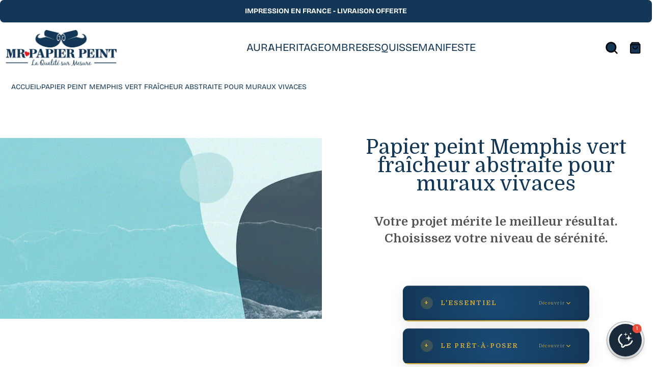

--- FILE ---
content_type: text/css
request_url: https://mr-papier-peint.com/cdn/shop/t/3/assets/base.css?v=112449541777907503171714850300
body_size: 39233
content:
*,:after,:before{-webkit-box-sizing:border-box;box-sizing:border-box}body{margin:0;scroll-behavior:smooth}img{image-rendering:-webkit-optimize-contrast}article,aside,body,button,details,figcaption,figure,footer,header,hgroup,input,main,menu,nav,section,select,textarea{-webkit-font-smoothing:antialiased;-webkit-text-size-adjust:100%}a{color:rgb(var(--color_links));background-color:#0000;text-decoration:none;-webkit-transition:color .1s ease-in,background-color .1s ease-in;-o-transition:color .1s ease-in,background-color .1s ease-in;transition:color .1s ease-in,background-color .1s ease-in}a:not(:has(>:not(span))){text-decoration:underline}a:focus,a:hover{color:var(--color_links_hover)}a[href^=tel]{display:inline;text-decoration:none}.bold,b,strong{font-weight:var(--font_body__weight_bold)}em,i{font-style:italic}small{font-size:80%}sub,sup{font-size:75%;line-height:0;position:relative;vertical-align:baseline}sup{top:calc(var(--body__size)*-.45)}@media only screen and (max-width:779px){sup{top:calc(var(--body_mob__size)*-.45)}}sub{bottom:0}img{max-width:100%;border:0}button,input,optgroup,select,textarea{color:inherit;font:inherit;margin:0}button[disabled],html input[disabled]{cursor:default}[type=button]::-moz-focus-inner,[type=reset]::-moz-focus-inner,[type=submit]::-moz-focus-inner,button::-moz-focus-inner{border-style:none;padding:0}[type=button]:-moz-focusring,[type=reset]:-moz-focusring,[type=submit]:-moz-focusring,button:-moz-focusring{outline:1px dotted ButtonText}input[type=search]{-webkit-appearance:none;-moz-appearance:none;appearance:none}table{width:100%;border-collapse:collapse;border-spacing:0}td,th{text-align:left;border:1px solid rgba(var(--color_primary),.6)}th{font-weight:var(--font_body__weight_bold)}@media only screen and (max-width:499px){.responsive-table thead{display:none}.responsive-table tr{display:block}.responsive-table td,.responsive-table th{display:block;text-align:right;padding:10px;margin:0}.responsive-table td:before{content:attr(data-label);float:left;text-align:center;font-size:14px;padding-right:10px}.responsive-table dd{-webkit-margin-start:0;margin-inline-start:0}}textarea{overflow:auto;-webkit-appearance:none;-moz-appearance:none;appearance:none}label{font-size:calc(var(--body__size)*.9);font-weight:var(--font_body__weight_bold);color:rgb(var(--color_text));text-transform:uppercase;margin-bottom:13px}::-webkit-search-cancel-button,body,button,input,select,textarea{font-size:var(--body__size);font-family:var(--font_body__stack);font-style:var(--font_body__style);font-weight:var(--font_body__weight);line-height:var(--body__line_height);letter-spacing:var(--body__letter_spacing);color:rgb(var(--color_text))}@media only screen and (max-width:779px){::-webkit-search-cancel-button,body,button,input,select,textarea{font-size:var(--body_mob__size);line-height:var(--body_mob__line_height);letter-spacing:var(--body_mob__letter_spacing)}}input[type=search]::-webkit-search-cancel-button{display:block;position:relative;-webkit-appearance:none;appearance:none;right:0;height:1em;width:1em;border-radius:50em;background:url(https://pro.fontawesome.com/releases/v5.10.0/svgs/solid/times-circle.svg) no-repeat 50% 50%;background-size:contain;opacity:.5}@media only screen and (max-width:779px){input,textarea{font-size:12px}}[tabindex="-1"]:focus{outline:0}.clearfix{zoom:1}.clearfix:after{content:"";display:table;clear:both}html:not(.no-js):not(.tab-outline) :focus{outline:0}.visibility-hidden{opacity:0!important;visibility:hidden!important}.icon__fallback-text,.visually-hidden{position:absolute!important;overflow:hidden;clip:rect(0 0 0 0);height:1px;width:1px;margin:-1px;padding:0;border:0}.js-focus-hidden:focus{outline:0}.skip-link:focus{clip:auto;width:auto;height:auto;margin:0;color:rgb(var(--color_text));background-color:rgb(var(--color_bg));padding:10px;z-index:10000;-webkit-transition:none;-o-transition:none;transition:none}body,html{background-color:rgb(var(--color_bg));max-width:100%;width:100%}.page-width{zoom:1;width:100%;margin:0 auto}.page-width:after{content:"";display:table;clear:both}section>.section-container>.page-width{border-radius:var(--radius)}@media only screen and (max-width:779px){section:has(+section>.section-container.md--pt-0)>.section-container.md--pb-0>.page-width{border-bottom-left-radius:0;border-bottom-right-radius:0}section:has(>.section-container.md--pb-0)+section>.section-container.md--pt-0>.page-width{border-bottom-left-radius:0;border-bottom-right-radius:0}}@media only screen and (min-width:780px){section:has(+section>.section-container.lu--pt-0)>.section-container.lu--pb-0>.page-width{border-bottom-left-radius:0;border-bottom-right-radius:0}section:has(>.section-container.lu--pb-0)+section>.section-container.lu--pt-0>.page-width{border-top-left-radius:0;border-top-right-radius:0}}@media only screen and (max-width:1400px){.page-width--max-1400{border-radius:0!important}}@media only screen and (max-width:1180px){.page-width--max-1180{border-radius:0!important}}@media only screen and (max-width:960px){.page-width--max-960{border-radius:0!important}}@media only screen and (max-width:780px){.page-width--max-780{border-radius:0!important}}@media only screen and (max-width:540px){.page-width--max-540{border-radius:0!important}}code,pre{font-family:Consolas,monospace;font-size:1em}pre{overflow:auto}html{overflow-x:hidden}html::-webkit-scrollbar{cursor:pointer;background:var(--color_scrollbar__background);width:5px}html::-webkit-scrollbar-thumb{cursor:pointer;border:solid 0 rgba(0,0,0,0);width:5px;-webkit-box-shadow:inset 0 0 0 1px var(--color_scrollbar__thumb),inset 0 0 0 6px var(--color_scrollbar__thumb);box-shadow:inset 0 0 0 1px var(--color_scrollbar__thumb),inset 0 0 0 6px var(--color_scrollbar__thumb)}html::-webkit-scrollbar-thumb:hover{-webkit-box-shadow:inset 0 0 0 1px var(--color_scrollbar__thumb_hover),inset 0 0 0 6px var(--color_scrollbar__thumb_hover);box-shadow:inset 0 0 0 1px var(--color_scrollbar__thumb_hover),inset 0 0 0 6px var(--color_scrollbar__thumb_hover)}.page-element{display:-webkit-box;display:-ms-flexbox;display:flex;-webkit-box-orient:vertical;-webkit-box-direction:normal;-ms-flex-direction:column;flex-direction:column}.page-element .main-content{height:100%;min-height:70vh}details,summary{list-style:none}summary{cursor:pointer;position:relative}summary::-webkit-details-marker,summary:before{display:none}.grid{zoom:1}.grid:after{content:"";display:table;clear:both}.grid{list-style:none;padding:0;margin:0 0 0 -20px}.grid__item{padding-left:20px;width:100%;-ms-flex-preferred-size:auto;flex-basis:auto}.grid__item[class*=--push]{position:relative}.grid-cols{display:grid}.grid-cols.gutters--fine{gap:1px}.grid-cols.gutters--medium{gap:15px}.grid-cols.gutters--thick{gap:30px}.grid-cols--2{grid-template-columns:repeat(2,1fr);--grid-cols:2}.grid-cols--4{grid-template-columns:repeat(4,1fr);--grid-cols:4}.grid-cols--6{grid-template-columns:repeat(6,1fr);--grid-cols:6}.grid-cols--8{grid-template-columns:repeat(8,1fr);--grid-cols:8}.grid-cols--10{grid-template-columns:repeat(10,1fr);--grid-cols:10}.grid-cols--12{grid-template-columns:repeat(12,1fr);--grid-cols:12}.grid-span-1{grid-column:span 1}.grid-span-2{grid-column:span 2}.grid-span-3{grid-column:span 3}.grid-span-4{grid-column:span 4}.grid-span-5{grid-column:span 5}.grid-span-6{grid-column:span 6}.grid-span-7{grid-column:span 7}.grid-span-8{grid-column:span 8}.grid-span-9{grid-column:span 9}.grid-span-10{grid-column:span 10}.grid-span-11{grid-column:span 11}.grid-span-12{grid-column:span 12}@media only screen and (max-width:779px){.md--grid-cols--2{grid-template-columns:repeat(2,1fr);--grid-cols:2}.md--grid-cols--4{grid-template-columns:repeat(4,1fr);--grid-cols:4}.md--grid-cols--6{grid-template-columns:repeat(6,1fr);--grid-cols:6}.md--grid-cols--8{grid-template-columns:repeat(8,1fr);--grid-cols:8}.md--grid-cols--10{grid-template-columns:repeat(10,1fr);--grid-cols:10}.md--grid-cols--12{grid-template-columns:repeat(12,1fr);--grid-cols:12}.md--grid-span-1{grid-column:span 1}.md--grid-span-2{grid-column:span 2}.md--grid-span-3{grid-column:span 3}.md--grid-span-4{grid-column:span 4}.md--grid-span-5{grid-column:span 5}.md--grid-span-6{grid-column:span 6}.md--grid-span-7{grid-column:span 7}.md--grid-span-8{grid-column:span 8}.md--grid-span-9{grid-column:span 9}.md--grid-span-10{grid-column:span 10}.md--grid-span-11{grid-column:span 11}.md--grid-span-12{grid-column:span 12}}@media only screen and (min-width:500px){.mu--grid-cols--2{grid-template-columns:repeat(2,1fr);--grid-cols:2}.mu--grid-cols--4{grid-template-columns:repeat(4,1fr);--grid-cols:4}.mu--grid-cols--6{grid-template-columns:repeat(6,1fr);--grid-cols:6}.mu--grid-cols--8{grid-template-columns:repeat(8,1fr);--grid-cols:8}.mu--grid-cols--10{grid-template-columns:repeat(10,1fr);--grid-cols:10}.mu--grid-cols--12{grid-template-columns:repeat(12,1fr);--grid-cols:12}.mu--grid-span-1{grid-column:span 1}.mu--grid-span-2{grid-column:span 2}.mu--grid-span-3{grid-column:span 3}.mu--grid-span-4{grid-column:span 4}.mu--grid-span-5{grid-column:span 5}.mu--grid-span-6{grid-column:span 6}.mu--grid-span-7{grid-column:span 7}.mu--grid-span-8{grid-column:span 8}.mu--grid-span-9{grid-column:span 9}.mu--grid-span-10{grid-column:span 10}.mu--grid-span-11{grid-column:span 11}.mu--grid-span-12{grid-column:span 12}}@media only screen and (min-width:780px){.lu--grid-cols--2{grid-template-columns:repeat(2,1fr);--grid-cols:2}.lu--grid-cols--4{grid-template-columns:repeat(4,1fr);--grid-cols:4}.lu--grid-cols--6{grid-template-columns:repeat(6,1fr);--grid-cols:6}.lu--grid-cols--8{grid-template-columns:repeat(8,1fr);--grid-cols:8}.lu--grid-cols--10{grid-template-columns:repeat(10,1fr);--grid-cols:10}.lu--grid-cols--12{grid-template-columns:repeat(12,1fr);--grid-cols:12}.lu--grid-span-1{grid-column:span 1}.lu--grid-span-2{grid-column:span 2}.lu--grid-span-3{grid-column:span 3}.lu--grid-span-4{grid-column:span 4}.lu--grid-span-5{grid-column:span 5}.lu--grid-span-6{grid-column:span 6}.lu--grid-span-7{grid-column:span 7}.lu--grid-span-8{grid-column:span 8}.lu--grid-span-9{grid-column:span 9}.lu--grid-span-10{grid-column:span 10}.lu--grid-span-11{grid-column:span 11}.lu--grid-span-12{grid-column:span 12}}.flex{display:-webkit-box;display:-ms-flexbox;display:flex}.inline-flex{display:-webkit-inline-box;display:-ms-inline-flexbox;display:inline-flex;-ms-flex-wrap:wrap;flex-wrap:wrap;width:100%;-webkit-box-orient:horizontal;-webkit-box-direction:normal;-ms-flex-direction:row;flex-direction:row}.flex__auto{-webkit-box-flex:1;-ms-flex:1 1 auto;flex:1 1 auto}.flex__fill{-webkit-box-flex:1;-ms-flex:1 0 0%;flex:1 0 0%}.flex--row{-webkit-box-orient:horizontal;-webkit-box-direction:normal;-ms-flex-direction:row;flex-direction:row}.flex--row-reverse{-webkit-box-orient:horizontal;-webkit-box-direction:reverse;-ms-flex-direction:row-reverse;flex-direction:row-reverse}.flex--column{-webkit-box-orient:vertical;-webkit-box-direction:normal;-ms-flex-direction:column;flex-direction:column}.flex--column-reverse{-webkit-box-orient:vertical;-webkit-box-direction:reverse;-ms-flex-direction:column-reverse;flex-direction:column-reverse}.flex--grid{margin:0 -10px;-ms-flex-wrap:wrap;flex-wrap:wrap}@media only screen and (max-width:499px){.flex--grid{margin:0}}.flex--grid>.flex__item{padding:10px}.flex-justify--left{-webkit-box-pack:start;-ms-flex-pack:start;justify-content:flex-start}.flex-justify--center{-webkit-box-pack:center;-ms-flex-pack:center;justify-content:center}.flex-justify--right{-webkit-box-pack:end;-ms-flex-pack:end;justify-content:flex-end}.flex-justify--space-between{-webkit-box-pack:justify;-ms-flex-pack:justify;justify-content:space-between}.flex-justify--space-evenly{-webkit-box-pack:space-evenly;-ms-flex-pack:space-evenly;justify-content:space-evenly}.flex-align--left,.flex-align--start{-webkit-box-align:start;-ms-flex-align:start;align-items:flex-start}.flex-align--center{-webkit-box-align:center;-ms-flex-align:center;align-items:center}.flex-align--end,.flex-align--right{-webkit-box-align:end;-ms-flex-align:end;align-items:flex-end}.flex-align--stretch{-webkit-box-align:stretch;-ms-flex-align:stretch;align-items:stretch}@media only screen and (max-width:779px){.md--flex--row{-webkit-box-orient:horizontal;-webkit-box-direction:normal;-ms-flex-direction:row;flex-direction:row}.md--flex--row-reverse{-webkit-box-orient:horizontal;-webkit-box-direction:reverse;-ms-flex-direction:row-reverse;flex-direction:row-reverse}.md--flex--column{-webkit-box-orient:vertical;-webkit-box-direction:normal;-ms-flex-direction:column;flex-direction:column}.md--flex--column-reverse{-webkit-box-orient:vertical;-webkit-box-direction:reverse;-ms-flex-direction:column-reverse;flex-direction:column-reverse}.md--flex-justify--left{-webkit-box-pack:start;-ms-flex-pack:start;justify-content:flex-start}.md--flex-justify--center{-webkit-box-pack:center;-ms-flex-pack:center;justify-content:center}.md--flex-justify--right{-webkit-box-pack:end;-ms-flex-pack:end;justify-content:flex-end}.md--flex-justify--space-between{-webkit-box-pack:justify;-ms-flex-pack:justify;justify-content:space-between}.md--flex-justify--space-evenly{-webkit-box-pack:space-evenly;-ms-flex-pack:space-evenly;justify-content:space-evenly}.md--flex-align--left,.md--flex-align--start{-webkit-box-align:start;-ms-flex-align:start;align-items:flex-start}.md--flex-align--center{-webkit-box-align:center;-ms-flex-align:center;align-items:center}.md--flex-align--end,.md--flex-align--right{-webkit-box-align:end;-ms-flex-align:end;align-items:flex-end}.md--flex-align--stretch{-webkit-box-align:stretch;-ms-flex-align:stretch;align-items:stretch}}@media only screen and (max-width:499px){.s--flex--row{-webkit-box-orient:horizontal;-webkit-box-direction:normal;-ms-flex-direction:row;flex-direction:row}.s--flex--row-reverse{-webkit-box-orient:horizontal;-webkit-box-direction:reverse;-ms-flex-direction:row-reverse;flex-direction:row-reverse}.s--flex--column{-webkit-box-orient:vertical;-webkit-box-direction:normal;-ms-flex-direction:column;flex-direction:column}.s--flex--column-reverse{-webkit-box-orient:vertical;-webkit-box-direction:reverse;-ms-flex-direction:column-reverse;flex-direction:column-reverse}.s--flex-justify--left{-webkit-box-pack:start;-ms-flex-pack:start;justify-content:flex-start}.s--flex-justify--center{-webkit-box-pack:center;-ms-flex-pack:center;justify-content:center}.s--flex-justify--right{-webkit-box-pack:end;-ms-flex-pack:end;justify-content:flex-end}.s--flex-justify--space-between{-webkit-box-pack:justify;-ms-flex-pack:justify;justify-content:space-between}.s--flex-justify--space-evenly{-webkit-box-pack:space-evenly;-ms-flex-pack:space-evenly;justify-content:space-evenly}.s--flex-align--left,.s--flex-align--start{-webkit-box-align:start;-ms-flex-align:start;align-items:flex-start}.s--flex-align--center{-webkit-box-align:center;-ms-flex-align:center;align-items:center}.s--flex-align--end,.s--flex-align--right{-webkit-box-align:end;-ms-flex-align:end;align-items:flex-end}.s--flex-align--stretch{-webkit-box-align:stretch;-ms-flex-align:stretch;align-items:stretch}.s--inline-flex{display:-webkit-inline-box;display:-ms-inline-flexbox;display:inline-flex;-ms-flex-wrap:wrap;flex-wrap:wrap;width:100%;-webkit-box-orient:horizontal;-webkit-box-direction:normal;-ms-flex-direction:row;flex-direction:row}}.flex--no-gutter{margin:0}.flex--no-gutter>.flex__item{padding:0}.align--top-middle{text-align:center}.align--top-right{text-align:right}.align--middle-left{-ms-flex-item-align:center;align-self:center}.align--center{-ms-flex-item-align:center;align-self:center;text-align:center}.align--middle-right{-ms-flex-item-align:center;align-self:center;text-align:right}.align--bottom-left{-ms-flex-item-align:end;align-self:flex-end}.align--bottom-middle{-ms-flex-item-align:end;align-self:flex-end;text-align:center}.align--bottom-right{-ms-flex-item-align:end;align-self:flex-end;text-align:right}.no-js:not(html){display:none}.no-js .no-js:not(html){display:block}.one-whole{width:100%;max-width:100%;-webkit-box-flex:0;-ms-flex:0 1 100%;flex:0 1 100%}.one-half{width:50%;max-width:50%;-webkit-box-flex:0;-ms-flex:0 1 50%;flex:0 1 50%}.one-third{width:33.3333333333%;max-width:33.3333333333%;-webkit-box-flex:0;-ms-flex:0 1 33.3333333333%;flex:0 1 33.3333333333%}.two-thirds{width:66.6666666667%;max-width:66.6666666667%;-webkit-box-flex:0;-ms-flex:0 1 66.6666666667%;flex:0 1 66.6666666667%}.one-quarter{width:25%;max-width:25%;-webkit-box-flex:0;-ms-flex:0 1 25%;flex:0 1 25%}.two-quarters{width:50%;max-width:50%;-webkit-box-flex:0;-ms-flex:0 1 50%;flex:0 1 50%}.three-quarters{width:75%;max-width:75%;-webkit-box-flex:0;-ms-flex:0 1 75%;flex:0 1 75%}.one-fifth{width:20%;max-width:20%;-webkit-box-flex:0;-ms-flex:0 1 20%;flex:0 1 20%}.two-fifths{width:40%;max-width:40%;-webkit-box-flex:0;-ms-flex:0 1 40%;flex:0 1 40%}.three-fifths{width:60%;max-width:60%;-webkit-box-flex:0;-ms-flex:0 1 60%;flex:0 1 60%}.four-fifths{width:80%;max-width:80%;-webkit-box-flex:0;-ms-flex:0 1 80%;flex:0 1 80%}.one-sixth{width:16.6666666667%;max-width:16.6666666667%;-webkit-box-flex:0;-ms-flex:0 1 16.6666666667%;flex:0 1 16.6666666667%}.two-sixths{width:33.3333333333%;max-width:33.3333333333%;-webkit-box-flex:0;-ms-flex:0 1 33.3333333333%;flex:0 1 33.3333333333%}.three-sixths{width:50%;max-width:50%;-webkit-box-flex:0;-ms-flex:0 1 50%;flex:0 1 50%}.four-sixths{width:66.6666666667%;max-width:66.6666666667%;-webkit-box-flex:0;-ms-flex:0 1 66.6666666667%;flex:0 1 66.6666666667%}.five-sixths{width:83.3333333333%;max-width:83.3333333333%;-webkit-box-flex:0;-ms-flex:0 1 83.3333333333%;flex:0 1 83.3333333333%}.one-seventh{width:14.2857142857%;max-width:14.2857142857%;-webkit-box-flex:0;-ms-flex:0 1 14.2857142857%;flex:0 1 14.2857142857%}.one-eighth{width:12.5%;max-width:12.5%;-webkit-box-flex:0;-ms-flex:0 1 12.5%;flex:0 1 12.5%}.two-eighths{width:25%;max-width:25%;-webkit-box-flex:0;-ms-flex:0 1 25%;flex:0 1 25%}.three-eighths{width:37.5%;max-width:37.5%;-webkit-box-flex:0;-ms-flex:0 1 37.5%;flex:0 1 37.5%}.four-eighths{width:50%;max-width:50%;-webkit-box-flex:0;-ms-flex:0 1 50%;flex:0 1 50%}.five-eighths{width:62.5%;max-width:62.5%;-webkit-box-flex:0;-ms-flex:0 1 62.5%;flex:0 1 62.5%}.six-eighths{width:75%;max-width:75%;-webkit-box-flex:0;-ms-flex:0 1 75%;flex:0 1 75%}.seven-eighths{width:87.5%;max-width:87.5%;-webkit-box-flex:0;-ms-flex:0 1 87.5%;flex:0 1 87.5%}.one-tenth{width:10%;max-width:10%;-webkit-box-flex:0;-ms-flex:0 1 10%;flex:0 1 10%}.two-tenths{width:20%;max-width:20%;-webkit-box-flex:0;-ms-flex:0 1 20%;flex:0 1 20%}.three-tenths{width:30%;max-width:30%;-webkit-box-flex:0;-ms-flex:0 1 30%;flex:0 1 30%}.four-tenths{width:40%;max-width:40%;-webkit-box-flex:0;-ms-flex:0 1 40%;flex:0 1 40%}.five-tenths{width:50%;max-width:50%;-webkit-box-flex:0;-ms-flex:0 1 50%;flex:0 1 50%}.six-tenths{width:60%;max-width:60%;-webkit-box-flex:0;-ms-flex:0 1 60%;flex:0 1 60%}.seven-tenths{width:70%;max-width:70%;-webkit-box-flex:0;-ms-flex:0 1 70%;flex:0 1 70%}.eight-tenths{width:80%;max-width:80%;-webkit-box-flex:0;-ms-flex:0 1 80%;flex:0 1 80%}.nine-tenths{width:90%;max-width:90%;-webkit-box-flex:0;-ms-flex:0 1 90%;flex:0 1 90%}.show{display:block!important}.hide{display:none!important}.text-left{text-align:left!important}.text-right{text-align:right!important}.text-center{text-align:center!important}.p-0{padding:0!important}.p-5{padding:5px!important}.p-10{padding:10px!important}.p-15{padding:15px!important}.p-20{padding:20px!important}.p-25{padding:25px!important}.p-30{padding:30px!important}.p-35{padding:35px!important}.p-40{padding:40px!important}.p-45{padding:45px!important}.p-50{padding:50px!important}.p-mob-0{padding:0!important}.p-mob-5{padding:5px!important}.p-mob-10{padding:10px!important}.p-mob-15{padding:15px!important}.p-mob-20{padding:20px!important}.p-mob-25{padding:25px!important}.p-mob-30{padding:30px!important}.p-mob-35{padding:35px!important}.p-mob-40{padding:40px!important}.p-mob-45{padding:45px!important}.p-mob-50{padding:50px!important}.ps-0{padding-inline:0!important}.ps-5{padding-inline:5px!important}.ps-10{padding-inline:10px!important}.ps-15{padding-inline:15px!important}.ps-20{padding-inline:20px!important}.ps-25{padding-inline:25px!important}.ps-30{padding-inline:30px!important}.ps-35{padding-inline:35px!important}.ps-40{padding-inline:40px!important}.ps-45{padding-inline:45px!important}.ps-50{padding-inline:50px!important}.ps-mob-0{padding-inline:0!important}.ps-mob-5{padding-inline:5px!important}.ps-mob-10{padding-inline:10px!important}.ps-mob-15{padding-inline:15px!important}.ps-mob-20{padding-inline:20px!important}.ps-mob-25{padding-inline:25px!important}.ps-mob-30{padding-inline:30px!important}.ps-mob-35{padding-inline:35px!important}.ps-mob-40{padding-inline:40px!important}.ps-mob-45{padding-inline:45px!important}.ps-mob-50{padding-inline:50px!important}.pt-0{padding-top:0!important}.pt-5{padding-top:5px!important}.pt-10{padding-top:10px!important}.pt-15{padding-top:15px!important}.pt-20{padding-top:20px!important}.pt-25{padding-top:25px!important}.pt-30{padding-top:30px!important}.pt-35{padding-top:35px!important}.pt-40{padding-top:40px!important}.pt-45{padding-top:45px!important}.pt-50{padding-top:50px!important}.pb-0{padding-bottom:0!important}.pb-5{padding-bottom:5px!important}.pb-10{padding-bottom:10px!important}.pb-15{padding-bottom:15px!important}.pb-20{padding-bottom:20px!important}.pb-25{padding-bottom:25px!important}.pb-30{padding-bottom:30px!important}.pb-35{padding-bottom:35px!important}.pb-40{padding-bottom:40px!important}.pb-45{padding-bottom:45px!important}.pb-50{padding-bottom:50px!important}.pt-mob-0{padding-top:0!important}.pt-mob-5{padding-top:5px!important}.pt-mob-10{padding-top:10px!important}.pt-mob-15{padding-top:15px!important}.pt-mob-20{padding-top:20px!important}.pt-mob-25{padding-top:25px!important}.pt-mob-30{padding-top:30px!important}.pt-mob-35{padding-top:35px!important}.pt-mob-40{padding-top:40px!important}.pt-mob-45{padding-top:45px!important}.pt-mob-50{padding-top:50px!important}.pb-mob-0{padding-bottom:0!important}.pb-mob-5{padding-bottom:5px!important}.pb-mob-10{padding-bottom:10px!important}.pb-mob-15{padding-bottom:15px!important}.pb-mob-20{padding-bottom:20px!important}.pb-mob-25{padding-bottom:25px!important}.pb-mob-30{padding-bottom:30px!important}.pb-mob-35{padding-bottom:35px!important}.pb-mob-40{padding-bottom:40px!important}.pb-mob-45{padding-bottom:45px!important}.pb-mob-50{padding-bottom:50px!important}@media only screen and (max-width:499px){.s--one-whole{width:100%;max-width:100%;-webkit-box-flex:0;-ms-flex:0 1 100%;flex:0 1 100%}.s--one-half{width:50%;max-width:50%;-webkit-box-flex:0;-ms-flex:0 1 50%;flex:0 1 50%}.s--one-third{width:33.3333333333%;max-width:33.3333333333%;-webkit-box-flex:0;-ms-flex:0 1 33.3333333333%;flex:0 1 33.3333333333%}.s--two-thirds{width:66.6666666667%;max-width:66.6666666667%;-webkit-box-flex:0;-ms-flex:0 1 66.6666666667%;flex:0 1 66.6666666667%}.s--one-quarter{width:25%;max-width:25%;-webkit-box-flex:0;-ms-flex:0 1 25%;flex:0 1 25%}.s--two-quarters{width:50%;max-width:50%;-webkit-box-flex:0;-ms-flex:0 1 50%;flex:0 1 50%}.s--three-quarters{width:75%;max-width:75%;-webkit-box-flex:0;-ms-flex:0 1 75%;flex:0 1 75%}.s--one-fifth{width:20%;max-width:20%;-webkit-box-flex:0;-ms-flex:0 1 20%;flex:0 1 20%}.s--two-fifths{width:40%;max-width:40%;-webkit-box-flex:0;-ms-flex:0 1 40%;flex:0 1 40%}.s--three-fifths{width:60%;max-width:60%;-webkit-box-flex:0;-ms-flex:0 1 60%;flex:0 1 60%}.s--four-fifths{width:80%;max-width:80%;-webkit-box-flex:0;-ms-flex:0 1 80%;flex:0 1 80%}.s--one-sixth{width:16.6666666667%;max-width:16.6666666667%;-webkit-box-flex:0;-ms-flex:0 1 16.6666666667%;flex:0 1 16.6666666667%}.s--two-sixths{width:33.3333333333%;max-width:33.3333333333%;-webkit-box-flex:0;-ms-flex:0 1 33.3333333333%;flex:0 1 33.3333333333%}.s--three-sixths{width:50%;max-width:50%;-webkit-box-flex:0;-ms-flex:0 1 50%;flex:0 1 50%}.s--four-sixths{width:66.6666666667%;max-width:66.6666666667%;-webkit-box-flex:0;-ms-flex:0 1 66.6666666667%;flex:0 1 66.6666666667%}.s--five-sixths{width:83.3333333333%;max-width:83.3333333333%;-webkit-box-flex:0;-ms-flex:0 1 83.3333333333%;flex:0 1 83.3333333333%}.s--one-seventh{width:14.2857142857%;max-width:14.2857142857%;-webkit-box-flex:0;-ms-flex:0 1 14.2857142857%;flex:0 1 14.2857142857%}.s--one-eighth{width:12.5%;max-width:12.5%;-webkit-box-flex:0;-ms-flex:0 1 12.5%;flex:0 1 12.5%}.s--two-eighths{width:25%;max-width:25%;-webkit-box-flex:0;-ms-flex:0 1 25%;flex:0 1 25%}.s--three-eighths{width:37.5%;max-width:37.5%;-webkit-box-flex:0;-ms-flex:0 1 37.5%;flex:0 1 37.5%}.s--four-eighths{width:50%;max-width:50%;-webkit-box-flex:0;-ms-flex:0 1 50%;flex:0 1 50%}.s--five-eighths{width:62.5%;max-width:62.5%;-webkit-box-flex:0;-ms-flex:0 1 62.5%;flex:0 1 62.5%}.s--six-eighths{width:75%;max-width:75%;-webkit-box-flex:0;-ms-flex:0 1 75%;flex:0 1 75%}.s--seven-eighths{width:87.5%;max-width:87.5%;-webkit-box-flex:0;-ms-flex:0 1 87.5%;flex:0 1 87.5%}.s--one-tenth{width:10%;max-width:10%;-webkit-box-flex:0;-ms-flex:0 1 10%;flex:0 1 10%}.s--two-tenths{width:20%;max-width:20%;-webkit-box-flex:0;-ms-flex:0 1 20%;flex:0 1 20%}.s--three-tenths{width:30%;max-width:30%;-webkit-box-flex:0;-ms-flex:0 1 30%;flex:0 1 30%}.s--four-tenths{width:40%;max-width:40%;-webkit-box-flex:0;-ms-flex:0 1 40%;flex:0 1 40%}.s--five-tenths{width:50%;max-width:50%;-webkit-box-flex:0;-ms-flex:0 1 50%;flex:0 1 50%}.s--six-tenths{width:60%;max-width:60%;-webkit-box-flex:0;-ms-flex:0 1 60%;flex:0 1 60%}.s--seven-tenths{width:70%;max-width:70%;-webkit-box-flex:0;-ms-flex:0 1 70%;flex:0 1 70%}.s--eight-tenths{width:80%;max-width:80%;-webkit-box-flex:0;-ms-flex:0 1 80%;flex:0 1 80%}.s--nine-tenths{width:90%;max-width:90%;-webkit-box-flex:0;-ms-flex:0 1 90%;flex:0 1 90%}.s--show{display:block!important}.s--hide{display:none!important}.s--text-left{text-align:left!important}.s--text-right{text-align:right!important}.s--text-center{text-align:center!important}.s--push-one-sixth{margin-left:16.6666666667%}.s--push-one-eighth{margin-left:12.5%}}@media only screen and (min-width:500px){.mu--one-whole{width:100%;max-width:100%;-webkit-box-flex:0;-ms-flex:0 1 100%;flex:0 1 100%}.mu--one-half{width:50%;max-width:50%;-webkit-box-flex:0;-ms-flex:0 1 50%;flex:0 1 50%}.mu--one-third{width:33.3333333333%;max-width:33.3333333333%;-webkit-box-flex:0;-ms-flex:0 1 33.3333333333%;flex:0 1 33.3333333333%}.mu--two-thirds{width:66.6666666667%;max-width:66.6666666667%;-webkit-box-flex:0;-ms-flex:0 1 66.6666666667%;flex:0 1 66.6666666667%}.mu--one-quarter{width:25%;max-width:25%;-webkit-box-flex:0;-ms-flex:0 1 25%;flex:0 1 25%}.mu--two-quarters{width:50%;max-width:50%;-webkit-box-flex:0;-ms-flex:0 1 50%;flex:0 1 50%}.mu--three-quarters{width:75%;max-width:75%;-webkit-box-flex:0;-ms-flex:0 1 75%;flex:0 1 75%}.mu--one-fifth{width:20%;max-width:20%;-webkit-box-flex:0;-ms-flex:0 1 20%;flex:0 1 20%}.mu--two-fifths{width:40%;max-width:40%;-webkit-box-flex:0;-ms-flex:0 1 40%;flex:0 1 40%}.mu--three-fifths{width:60%;max-width:60%;-webkit-box-flex:0;-ms-flex:0 1 60%;flex:0 1 60%}.mu--four-fifths{width:80%;max-width:80%;-webkit-box-flex:0;-ms-flex:0 1 80%;flex:0 1 80%}.mu--one-sixth{width:16.6666666667%;max-width:16.6666666667%;-webkit-box-flex:0;-ms-flex:0 1 16.6666666667%;flex:0 1 16.6666666667%}.mu--two-sixths{width:33.3333333333%;max-width:33.3333333333%;-webkit-box-flex:0;-ms-flex:0 1 33.3333333333%;flex:0 1 33.3333333333%}.mu--three-sixths{width:50%;max-width:50%;-webkit-box-flex:0;-ms-flex:0 1 50%;flex:0 1 50%}.mu--four-sixths{width:66.6666666667%;max-width:66.6666666667%;-webkit-box-flex:0;-ms-flex:0 1 66.6666666667%;flex:0 1 66.6666666667%}.mu--five-sixths{width:83.3333333333%;max-width:83.3333333333%;-webkit-box-flex:0;-ms-flex:0 1 83.3333333333%;flex:0 1 83.3333333333%}.mu--one-seventh{width:14.2857142857%;max-width:14.2857142857%;-webkit-box-flex:0;-ms-flex:0 1 14.2857142857%;flex:0 1 14.2857142857%}.mu--one-eighth{width:12.5%;max-width:12.5%;-webkit-box-flex:0;-ms-flex:0 1 12.5%;flex:0 1 12.5%}.mu--two-eighths{width:25%;max-width:25%;-webkit-box-flex:0;-ms-flex:0 1 25%;flex:0 1 25%}.mu--three-eighths{width:37.5%;max-width:37.5%;-webkit-box-flex:0;-ms-flex:0 1 37.5%;flex:0 1 37.5%}.mu--four-eighths{width:50%;max-width:50%;-webkit-box-flex:0;-ms-flex:0 1 50%;flex:0 1 50%}.mu--five-eighths{width:62.5%;max-width:62.5%;-webkit-box-flex:0;-ms-flex:0 1 62.5%;flex:0 1 62.5%}.mu--six-eighths{width:75%;max-width:75%;-webkit-box-flex:0;-ms-flex:0 1 75%;flex:0 1 75%}.mu--seven-eighths{width:87.5%;max-width:87.5%;-webkit-box-flex:0;-ms-flex:0 1 87.5%;flex:0 1 87.5%}.mu--one-tenth{width:10%;max-width:10%;-webkit-box-flex:0;-ms-flex:0 1 10%;flex:0 1 10%}.mu--two-tenths{width:20%;max-width:20%;-webkit-box-flex:0;-ms-flex:0 1 20%;flex:0 1 20%}.mu--three-tenths{width:30%;max-width:30%;-webkit-box-flex:0;-ms-flex:0 1 30%;flex:0 1 30%}.mu--four-tenths{width:40%;max-width:40%;-webkit-box-flex:0;-ms-flex:0 1 40%;flex:0 1 40%}.mu--five-tenths{width:50%;max-width:50%;-webkit-box-flex:0;-ms-flex:0 1 50%;flex:0 1 50%}.mu--six-tenths{width:60%;max-width:60%;-webkit-box-flex:0;-ms-flex:0 1 60%;flex:0 1 60%}.mu--seven-tenths{width:70%;max-width:70%;-webkit-box-flex:0;-ms-flex:0 1 70%;flex:0 1 70%}.mu--eight-tenths{width:80%;max-width:80%;-webkit-box-flex:0;-ms-flex:0 1 80%;flex:0 1 80%}.mu--nine-tenths{width:90%;max-width:90%;-webkit-box-flex:0;-ms-flex:0 1 90%;flex:0 1 90%}.mu--show{display:block!important}.mu--hide{display:none!important}.mu--text-left{text-align:left!important}.mu--text-right{text-align:right!important}.mu--text-center{text-align:center!important}.mu--push-one-sixth{margin-left:16.6666666667%}.mu--push-one-eighth{margin-left:12.5%}}@media only screen and (max-width:779px){.md--one-whole{width:100%;max-width:100%;-webkit-box-flex:0;-ms-flex:0 1 100%;flex:0 1 100%}.md--one-half{width:50%;max-width:50%;-webkit-box-flex:0;-ms-flex:0 1 50%;flex:0 1 50%}.md--one-third{width:33.3333333333%;max-width:33.3333333333%;-webkit-box-flex:0;-ms-flex:0 1 33.3333333333%;flex:0 1 33.3333333333%}.md--two-thirds{width:66.6666666667%;max-width:66.6666666667%;-webkit-box-flex:0;-ms-flex:0 1 66.6666666667%;flex:0 1 66.6666666667%}.md--one-quarter{width:25%;max-width:25%;-webkit-box-flex:0;-ms-flex:0 1 25%;flex:0 1 25%}.md--two-quarters{width:50%;max-width:50%;-webkit-box-flex:0;-ms-flex:0 1 50%;flex:0 1 50%}.md--three-quarters{width:75%;max-width:75%;-webkit-box-flex:0;-ms-flex:0 1 75%;flex:0 1 75%}.md--one-fifth{width:20%;max-width:20%;-webkit-box-flex:0;-ms-flex:0 1 20%;flex:0 1 20%}.md--two-fifths{width:40%;max-width:40%;-webkit-box-flex:0;-ms-flex:0 1 40%;flex:0 1 40%}.md--three-fifths{width:60%;max-width:60%;-webkit-box-flex:0;-ms-flex:0 1 60%;flex:0 1 60%}.md--four-fifths{width:80%;max-width:80%;-webkit-box-flex:0;-ms-flex:0 1 80%;flex:0 1 80%}.md--one-sixth{width:16.6666666667%;max-width:16.6666666667%;-webkit-box-flex:0;-ms-flex:0 1 16.6666666667%;flex:0 1 16.6666666667%}.md--two-sixths{width:33.3333333333%;max-width:33.3333333333%;-webkit-box-flex:0;-ms-flex:0 1 33.3333333333%;flex:0 1 33.3333333333%}.md--three-sixths{width:50%;max-width:50%;-webkit-box-flex:0;-ms-flex:0 1 50%;flex:0 1 50%}.md--four-sixths{width:66.6666666667%;max-width:66.6666666667%;-webkit-box-flex:0;-ms-flex:0 1 66.6666666667%;flex:0 1 66.6666666667%}.md--five-sixths{width:83.3333333333%;max-width:83.3333333333%;-webkit-box-flex:0;-ms-flex:0 1 83.3333333333%;flex:0 1 83.3333333333%}.md--one-seventh{width:14.2857142857%;max-width:14.2857142857%;-webkit-box-flex:0;-ms-flex:0 1 14.2857142857%;flex:0 1 14.2857142857%}.md--one-eighth{width:12.5%;max-width:12.5%;-webkit-box-flex:0;-ms-flex:0 1 12.5%;flex:0 1 12.5%}.md--two-eighths{width:25%;max-width:25%;-webkit-box-flex:0;-ms-flex:0 1 25%;flex:0 1 25%}.md--three-eighths{width:37.5%;max-width:37.5%;-webkit-box-flex:0;-ms-flex:0 1 37.5%;flex:0 1 37.5%}.md--four-eighths{width:50%;max-width:50%;-webkit-box-flex:0;-ms-flex:0 1 50%;flex:0 1 50%}.md--five-eighths{width:62.5%;max-width:62.5%;-webkit-box-flex:0;-ms-flex:0 1 62.5%;flex:0 1 62.5%}.md--six-eighths{width:75%;max-width:75%;-webkit-box-flex:0;-ms-flex:0 1 75%;flex:0 1 75%}.md--seven-eighths{width:87.5%;max-width:87.5%;-webkit-box-flex:0;-ms-flex:0 1 87.5%;flex:0 1 87.5%}.md--one-tenth{width:10%;max-width:10%;-webkit-box-flex:0;-ms-flex:0 1 10%;flex:0 1 10%}.md--two-tenths{width:20%;max-width:20%;-webkit-box-flex:0;-ms-flex:0 1 20%;flex:0 1 20%}.md--three-tenths{width:30%;max-width:30%;-webkit-box-flex:0;-ms-flex:0 1 30%;flex:0 1 30%}.md--four-tenths{width:40%;max-width:40%;-webkit-box-flex:0;-ms-flex:0 1 40%;flex:0 1 40%}.md--five-tenths{width:50%;max-width:50%;-webkit-box-flex:0;-ms-flex:0 1 50%;flex:0 1 50%}.md--six-tenths{width:60%;max-width:60%;-webkit-box-flex:0;-ms-flex:0 1 60%;flex:0 1 60%}.md--seven-tenths{width:70%;max-width:70%;-webkit-box-flex:0;-ms-flex:0 1 70%;flex:0 1 70%}.md--eight-tenths{width:80%;max-width:80%;-webkit-box-flex:0;-ms-flex:0 1 80%;flex:0 1 80%}.md--nine-tenths{width:90%;max-width:90%;-webkit-box-flex:0;-ms-flex:0 1 90%;flex:0 1 90%}.md--show{display:block!important}.md--hide{display:none!important}.md--text-left{text-align:left!important}.md--text-right{text-align:right!important}.md--text-center{text-align:center!important}.md--push-one-sixth{margin-left:16.6666666667%}.md--push-one-eighth{margin-left:12.5%}}@media only screen and (max-width:1199px){.ld--one-whole{width:100%;max-width:100%;-webkit-box-flex:0;-ms-flex:0 1 100%;flex:0 1 100%}.ld--one-half{width:50%;max-width:50%;-webkit-box-flex:0;-ms-flex:0 1 50%;flex:0 1 50%}.ld--one-third{width:33.3333333333%;max-width:33.3333333333%;-webkit-box-flex:0;-ms-flex:0 1 33.3333333333%;flex:0 1 33.3333333333%}.ld--two-thirds{width:66.6666666667%;max-width:66.6666666667%;-webkit-box-flex:0;-ms-flex:0 1 66.6666666667%;flex:0 1 66.6666666667%}.ld--one-quarter{width:25%;max-width:25%;-webkit-box-flex:0;-ms-flex:0 1 25%;flex:0 1 25%}.ld--two-quarters{width:50%;max-width:50%;-webkit-box-flex:0;-ms-flex:0 1 50%;flex:0 1 50%}.ld--three-quarters{width:75%;max-width:75%;-webkit-box-flex:0;-ms-flex:0 1 75%;flex:0 1 75%}.ld--one-fifth{width:20%;max-width:20%;-webkit-box-flex:0;-ms-flex:0 1 20%;flex:0 1 20%}.ld--two-fifths{width:40%;max-width:40%;-webkit-box-flex:0;-ms-flex:0 1 40%;flex:0 1 40%}.ld--three-fifths{width:60%;max-width:60%;-webkit-box-flex:0;-ms-flex:0 1 60%;flex:0 1 60%}.ld--four-fifths{width:80%;max-width:80%;-webkit-box-flex:0;-ms-flex:0 1 80%;flex:0 1 80%}.ld--one-sixth{width:16.6666666667%;max-width:16.6666666667%;-webkit-box-flex:0;-ms-flex:0 1 16.6666666667%;flex:0 1 16.6666666667%}.ld--two-sixths{width:33.3333333333%;max-width:33.3333333333%;-webkit-box-flex:0;-ms-flex:0 1 33.3333333333%;flex:0 1 33.3333333333%}.ld--three-sixths{width:50%;max-width:50%;-webkit-box-flex:0;-ms-flex:0 1 50%;flex:0 1 50%}.ld--four-sixths{width:66.6666666667%;max-width:66.6666666667%;-webkit-box-flex:0;-ms-flex:0 1 66.6666666667%;flex:0 1 66.6666666667%}.ld--five-sixths{width:83.3333333333%;max-width:83.3333333333%;-webkit-box-flex:0;-ms-flex:0 1 83.3333333333%;flex:0 1 83.3333333333%}.ld--one-seventh{width:14.2857142857%;max-width:14.2857142857%;-webkit-box-flex:0;-ms-flex:0 1 14.2857142857%;flex:0 1 14.2857142857%}.ld--one-eighth{width:12.5%;max-width:12.5%;-webkit-box-flex:0;-ms-flex:0 1 12.5%;flex:0 1 12.5%}.ld--two-eighths{width:25%;max-width:25%;-webkit-box-flex:0;-ms-flex:0 1 25%;flex:0 1 25%}.ld--three-eighths{width:37.5%;max-width:37.5%;-webkit-box-flex:0;-ms-flex:0 1 37.5%;flex:0 1 37.5%}.ld--four-eighths{width:50%;max-width:50%;-webkit-box-flex:0;-ms-flex:0 1 50%;flex:0 1 50%}.ld--five-eighths{width:62.5%;max-width:62.5%;-webkit-box-flex:0;-ms-flex:0 1 62.5%;flex:0 1 62.5%}.ld--six-eighths{width:75%;max-width:75%;-webkit-box-flex:0;-ms-flex:0 1 75%;flex:0 1 75%}.ld--seven-eighths{width:87.5%;max-width:87.5%;-webkit-box-flex:0;-ms-flex:0 1 87.5%;flex:0 1 87.5%}.ld--one-tenth{width:10%;max-width:10%;-webkit-box-flex:0;-ms-flex:0 1 10%;flex:0 1 10%}.ld--two-tenths{width:20%;max-width:20%;-webkit-box-flex:0;-ms-flex:0 1 20%;flex:0 1 20%}.ld--three-tenths{width:30%;max-width:30%;-webkit-box-flex:0;-ms-flex:0 1 30%;flex:0 1 30%}.ld--four-tenths{width:40%;max-width:40%;-webkit-box-flex:0;-ms-flex:0 1 40%;flex:0 1 40%}.ld--five-tenths{width:50%;max-width:50%;-webkit-box-flex:0;-ms-flex:0 1 50%;flex:0 1 50%}.ld--six-tenths{width:60%;max-width:60%;-webkit-box-flex:0;-ms-flex:0 1 60%;flex:0 1 60%}.ld--seven-tenths{width:70%;max-width:70%;-webkit-box-flex:0;-ms-flex:0 1 70%;flex:0 1 70%}.ld--eight-tenths{width:80%;max-width:80%;-webkit-box-flex:0;-ms-flex:0 1 80%;flex:0 1 80%}.ld--nine-tenths{width:90%;max-width:90%;-webkit-box-flex:0;-ms-flex:0 1 90%;flex:0 1 90%}.ld--show{display:block!important}.ld--hide{display:none!important}.ld--text-left{text-align:left!important}.ld--text-right{text-align:right!important}.ld--text-center{text-align:center!important}.ld--push-one-sixth{margin-left:16.6666666667%}.ld--push-one-eighth{margin-left:12.5%}}@media only screen and (min-width:780px){.lu--one-whole{width:100%;max-width:100%;-webkit-box-flex:0;-ms-flex:0 1 100%;flex:0 1 100%}.lu--one-half{width:50%;max-width:50%;-webkit-box-flex:0;-ms-flex:0 1 50%;flex:0 1 50%}.lu--one-third{width:33.3333333333%;max-width:33.3333333333%;-webkit-box-flex:0;-ms-flex:0 1 33.3333333333%;flex:0 1 33.3333333333%}.lu--two-thirds{width:66.6666666667%;max-width:66.6666666667%;-webkit-box-flex:0;-ms-flex:0 1 66.6666666667%;flex:0 1 66.6666666667%}.lu--one-quarter{width:25%;max-width:25%;-webkit-box-flex:0;-ms-flex:0 1 25%;flex:0 1 25%}.lu--two-quarters{width:50%;max-width:50%;-webkit-box-flex:0;-ms-flex:0 1 50%;flex:0 1 50%}.lu--three-quarters{width:75%;max-width:75%;-webkit-box-flex:0;-ms-flex:0 1 75%;flex:0 1 75%}.lu--one-fifth{width:20%;max-width:20%;-webkit-box-flex:0;-ms-flex:0 1 20%;flex:0 1 20%}.lu--two-fifths{width:40%;max-width:40%;-webkit-box-flex:0;-ms-flex:0 1 40%;flex:0 1 40%}.lu--three-fifths{width:60%;max-width:60%;-webkit-box-flex:0;-ms-flex:0 1 60%;flex:0 1 60%}.lu--four-fifths{width:80%;max-width:80%;-webkit-box-flex:0;-ms-flex:0 1 80%;flex:0 1 80%}.lu--one-sixth{width:16.6666666667%;max-width:16.6666666667%;-webkit-box-flex:0;-ms-flex:0 1 16.6666666667%;flex:0 1 16.6666666667%}.lu--two-sixths{width:33.3333333333%;max-width:33.3333333333%;-webkit-box-flex:0;-ms-flex:0 1 33.3333333333%;flex:0 1 33.3333333333%}.lu--three-sixths{width:50%;max-width:50%;-webkit-box-flex:0;-ms-flex:0 1 50%;flex:0 1 50%}.lu--four-sixths{width:66.6666666667%;max-width:66.6666666667%;-webkit-box-flex:0;-ms-flex:0 1 66.6666666667%;flex:0 1 66.6666666667%}.lu--five-sixths{width:83.3333333333%;max-width:83.3333333333%;-webkit-box-flex:0;-ms-flex:0 1 83.3333333333%;flex:0 1 83.3333333333%}.lu--one-seventh{width:14.2857142857%;max-width:14.2857142857%;-webkit-box-flex:0;-ms-flex:0 1 14.2857142857%;flex:0 1 14.2857142857%}.lu--one-eighth{width:12.5%;max-width:12.5%;-webkit-box-flex:0;-ms-flex:0 1 12.5%;flex:0 1 12.5%}.lu--two-eighths{width:25%;max-width:25%;-webkit-box-flex:0;-ms-flex:0 1 25%;flex:0 1 25%}.lu--three-eighths{width:37.5%;max-width:37.5%;-webkit-box-flex:0;-ms-flex:0 1 37.5%;flex:0 1 37.5%}.lu--four-eighths{width:50%;max-width:50%;-webkit-box-flex:0;-ms-flex:0 1 50%;flex:0 1 50%}.lu--five-eighths{width:62.5%;max-width:62.5%;-webkit-box-flex:0;-ms-flex:0 1 62.5%;flex:0 1 62.5%}.lu--six-eighths{width:75%;max-width:75%;-webkit-box-flex:0;-ms-flex:0 1 75%;flex:0 1 75%}.lu--seven-eighths{width:87.5%;max-width:87.5%;-webkit-box-flex:0;-ms-flex:0 1 87.5%;flex:0 1 87.5%}.lu--one-tenth{width:10%;max-width:10%;-webkit-box-flex:0;-ms-flex:0 1 10%;flex:0 1 10%}.lu--two-tenths{width:20%;max-width:20%;-webkit-box-flex:0;-ms-flex:0 1 20%;flex:0 1 20%}.lu--three-tenths{width:30%;max-width:30%;-webkit-box-flex:0;-ms-flex:0 1 30%;flex:0 1 30%}.lu--four-tenths{width:40%;max-width:40%;-webkit-box-flex:0;-ms-flex:0 1 40%;flex:0 1 40%}.lu--five-tenths{width:50%;max-width:50%;-webkit-box-flex:0;-ms-flex:0 1 50%;flex:0 1 50%}.lu--six-tenths{width:60%;max-width:60%;-webkit-box-flex:0;-ms-flex:0 1 60%;flex:0 1 60%}.lu--seven-tenths{width:70%;max-width:70%;-webkit-box-flex:0;-ms-flex:0 1 70%;flex:0 1 70%}.lu--eight-tenths{width:80%;max-width:80%;-webkit-box-flex:0;-ms-flex:0 1 80%;flex:0 1 80%}.lu--nine-tenths{width:90%;max-width:90%;-webkit-box-flex:0;-ms-flex:0 1 90%;flex:0 1 90%}.lu--show{display:block!important}.lu--hide{display:none!important}.lu--text-left{text-align:left!important}.lu--text-right{text-align:right!important}.lu--text-center{text-align:center!important}.lu--push-one-sixth{margin-left:16.6666666667%}.lu--push-one-eighth{margin-left:12.5%}}@media only screen and (max-width:779px){.md--p-0{padding:0!important}.md--p-5{padding:5px!important}.md--p-10{padding:10px!important}.md--p-15{padding:15px!important}.md--p-20{padding:20px!important}.md--p-25{padding:25px!important}.md--p-30{padding:30px!important}.md--p-35{padding:35px!important}.md--p-40{padding:40px!important}.md--p-45{padding:45px!important}.md--p-50{padding:50px!important}.md--p-mob-0{padding:0!important}.md--p-mob-5{padding:5px!important}.md--p-mob-10{padding:10px!important}.md--p-mob-15{padding:15px!important}.md--p-mob-20{padding:20px!important}.md--p-mob-25{padding:25px!important}.md--p-mob-30{padding:30px!important}.md--p-mob-35{padding:35px!important}.md--p-mob-40{padding:40px!important}.md--p-mob-45{padding:45px!important}.md--p-mob-50{padding:50px!important}}@media only screen and (max-width:779px){.md--ps-0{padding-inline:0!important}.md--ps-5{padding-inline:5px!important}.md--ps-10{padding-inline:10px!important}.md--ps-15{padding-inline:15px!important}.md--ps-20{padding-inline:20px!important}.md--ps-25{padding-inline:25px!important}.md--ps-30{padding-inline:30px!important}.md--ps-35{padding-inline:35px!important}.md--ps-40{padding-inline:40px!important}.md--ps-45{padding-inline:45px!important}.md--ps-50{padding-inline:50px!important}.md--ps-mob-0{padding-inline:0!important}.md--ps-mob-5{padding-inline:5px!important}.md--ps-mob-10{padding-inline:10px!important}.md--ps-mob-15{padding-inline:15px!important}.md--ps-mob-20{padding-inline:20px!important}.md--ps-mob-25{padding-inline:25px!important}.md--ps-mob-30{padding-inline:30px!important}.md--ps-mob-35{padding-inline:35px!important}.md--ps-mob-40{padding-inline:40px!important}.md--ps-mob-45{padding-inline:45px!important}.md--ps-mob-50{padding-inline:50px!important}}@media only screen and (max-width:779px){.md--pt-0{padding-top:0!important}.md--pt-5{padding-top:5px!important}.md--pt-10{padding-top:10px!important}.md--pt-15{padding-top:15px!important}.md--pt-20{padding-top:20px!important}.md--pt-25{padding-top:25px!important}.md--pt-30{padding-top:30px!important}.md--pt-35{padding-top:35px!important}.md--pt-40{padding-top:40px!important}.md--pt-45{padding-top:45px!important}.md--pt-50{padding-top:50px!important}.md--pb-0{padding-bottom:0!important}.md--pb-5{padding-bottom:5px!important}.md--pb-10{padding-bottom:10px!important}.md--pb-15{padding-bottom:15px!important}.md--pb-20{padding-bottom:20px!important}.md--pb-25{padding-bottom:25px!important}.md--pb-30{padding-bottom:30px!important}.md--pb-35{padding-bottom:35px!important}.md--pb-40{padding-bottom:40px!important}.md--pb-45{padding-bottom:45px!important}.md--pb-50{padding-bottom:50px!important}.md--pt-mob-0{padding-top:0!important}.md--pt-mob-5{padding-top:5px!important}.md--pt-mob-10{padding-top:10px!important}.md--pt-mob-15{padding-top:15px!important}.md--pt-mob-20{padding-top:20px!important}.md--pt-mob-25{padding-top:25px!important}.md--pt-mob-30{padding-top:30px!important}.md--pt-mob-35{padding-top:35px!important}.md--pt-mob-40{padding-top:40px!important}.md--pt-mob-45{padding-top:45px!important}.md--pt-mob-50{padding-top:50px!important}.md--pb-mob-0{padding-bottom:0!important}.md--pb-mob-5{padding-bottom:5px!important}.md--pb-mob-10{padding-bottom:10px!important}.md--pb-mob-15{padding-bottom:15px!important}.md--pb-mob-20{padding-bottom:20px!important}.md--pb-mob-25{padding-bottom:25px!important}.md--pb-mob-30{padding-bottom:30px!important}.md--pb-mob-35{padding-bottom:35px!important}.md--pb-mob-40{padding-bottom:40px!important}.md--pb-mob-45{padding-bottom:45px!important}.md--pb-mob-50{padding-bottom:50px!important}}@media only screen and (min-width:780px){.lu--p-0{padding:0!important}.lu--p-5{padding:5px!important}.lu--p-10{padding:10px!important}.lu--p-15{padding:15px!important}.lu--p-20{padding:20px!important}.lu--p-25{padding:25px!important}.lu--p-30{padding:30px!important}.lu--p-35{padding:35px!important}.lu--p-40{padding:40px!important}.lu--p-45{padding:45px!important}.lu--p-50{padding:50px!important}.lu--p-mob-0{padding:0!important}.lu--p-mob-5{padding:5px!important}.lu--p-mob-10{padding:10px!important}.lu--p-mob-15{padding:15px!important}.lu--p-mob-20{padding:20px!important}.lu--p-mob-25{padding:25px!important}.lu--p-mob-30{padding:30px!important}.lu--p-mob-35{padding:35px!important}.lu--p-mob-40{padding:40px!important}.lu--p-mob-45{padding:45px!important}.lu--p-mob-50{padding:50px!important}}@media only screen and (min-width:780px){.lu--ps-0{padding-inline:0!important}.lu--ps-5{padding-inline:5px!important}.lu--ps-10{padding-inline:10px!important}.lu--ps-15{padding-inline:15px!important}.lu--ps-20{padding-inline:20px!important}.lu--ps-25{padding-inline:25px!important}.lu--ps-30{padding-inline:30px!important}.lu--ps-35{padding-inline:35px!important}.lu--ps-40{padding-inline:40px!important}.lu--ps-45{padding-inline:45px!important}.lu--ps-50{padding-inline:50px!important}.lu--ps-mob-0{padding-inline:0!important}.lu--ps-mob-5{padding-inline:5px!important}.lu--ps-mob-10{padding-inline:10px!important}.lu--ps-mob-15{padding-inline:15px!important}.lu--ps-mob-20{padding-inline:20px!important}.lu--ps-mob-25{padding-inline:25px!important}.lu--ps-mob-30{padding-inline:30px!important}.lu--ps-mob-35{padding-inline:35px!important}.lu--ps-mob-40{padding-inline:40px!important}.lu--ps-mob-45{padding-inline:45px!important}.lu--ps-mob-50{padding-inline:50px!important}}@media only screen and (min-width:780px){.lu--pt-0{padding-top:0!important}.lu--pt-5{padding-top:5px!important}.lu--pt-10{padding-top:10px!important}.lu--pt-15{padding-top:15px!important}.lu--pt-20{padding-top:20px!important}.lu--pt-25{padding-top:25px!important}.lu--pt-30{padding-top:30px!important}.lu--pt-35{padding-top:35px!important}.lu--pt-40{padding-top:40px!important}.lu--pt-45{padding-top:45px!important}.lu--pt-50{padding-top:50px!important}.lu--pb-0{padding-bottom:0!important}.lu--pb-5{padding-bottom:5px!important}.lu--pb-10{padding-bottom:10px!important}.lu--pb-15{padding-bottom:15px!important}.lu--pb-20{padding-bottom:20px!important}.lu--pb-25{padding-bottom:25px!important}.lu--pb-30{padding-bottom:30px!important}.lu--pb-35{padding-bottom:35px!important}.lu--pb-40{padding-bottom:40px!important}.lu--pb-45{padding-bottom:45px!important}.lu--pb-50{padding-bottom:50px!important}.lu--pt-mob-0{padding-top:0!important}.lu--pt-mob-5{padding-top:5px!important}.lu--pt-mob-10{padding-top:10px!important}.lu--pt-mob-15{padding-top:15px!important}.lu--pt-mob-20{padding-top:20px!important}.lu--pt-mob-25{padding-top:25px!important}.lu--pt-mob-30{padding-top:30px!important}.lu--pt-mob-35{padding-top:35px!important}.lu--pt-mob-40{padding-top:40px!important}.lu--pt-mob-45{padding-top:45px!important}.lu--pt-mob-50{padding-top:50px!important}.lu--pb-mob-0{padding-bottom:0!important}.lu--pb-mob-5{padding-bottom:5px!important}.lu--pb-mob-10{padding-bottom:10px!important}.lu--pb-mob-15{padding-bottom:15px!important}.lu--pb-mob-20{padding-bottom:20px!important}.lu--pb-mob-25{padding-bottom:25px!important}.lu--pb-mob-30{padding-bottom:30px!important}.lu--pb-mob-35{padding-bottom:35px!important}.lu--pb-mob-40{padding-bottom:40px!important}.lu--pb-mob-45{padding-bottom:45px!important}.lu--pb-mob-50{padding-bottom:50px!important}}@media only screen and (min-width:780px){.page-width--max-none{max-width:none!important}.page-width--max-540{max-width:540px!important}.page-width--max-780{max-width:780px!important}.page-width--max-960{max-width:960px!important}.page-width--max-1180{max-width:1180px!important}.page-width--max-1400{max-width:1400px!important}.page-width--width-30{width:30%!important}.page-width--width-35{width:35%!important}.page-width--width-40{width:40%!important}.page-width--width-45{width:45%!important}.page-width--width-50{width:50%!important}.page-width--width-55{width:55%!important}.page-width--width-60{width:60%!important}.page-width--width-65{width:65%!important}.page-width--width-70{width:70%!important}.page-width--width-75{width:75%!important}.page-width--width-80{width:80%!important}.page-width--width-85{width:85%!important}.page-width--width-90{width:90%!important}.page-width--width-95{width:95%!important}.page-width--width-100{width:100%!important}}.no-js .js{display:none}hr{margin:1.25rem 0;border-color:rgba(var(--color_primary),.1);border-style:solid;border-width:1px 0 0}@media only screen and (max-width:779px){hr{margin:5px auto}}.position--sticky{position:sticky;top:20px}.width--fit-content,.height--fit-content{width:-webkit-fit-content;width:-moz-fit-content;width:fit-content;-ms-flex-preferred-size:auto;flex-basis:auto}.text-uppercase{text-transform:uppercase}.text-capitalize{text-transform:capitalize}.icon{display:inline-block;vertical-align:middle;width:calc(var(--body__size)*1.28);height:calc(var(--body__size)*1.28);color:inherit}.icon.icon--full-color,.icon.icon--sepia,.icon.icon--sober{color:initial;fill:initial}.no-svg .icon{display:none}i{display:inline-block;vertical-align:middle;font-size:calc(var(--body__size)*1.42)}.icon--wide{width:40px}.no-svg .icon__fallback-text{position:static!important;overflow:inherit;clip:none;height:auto;width:auto;margin:0}svg:not(.icon--full-color,.icon--sepia,.icon--sober,.placeholder-svg) [stroke-width]:not([stroke=none]),svg:not(.icon--full-color,.icon--sepia,.icon--sober,.placeholder-svg) [stroke]:not([stroke=none]),svg:not(.icon--full-color,.icon--sepia,.icon--sober,.placeholder-svg) circle:not([stroke=none]),svg:not(.icon--full-color,.icon--sepia,.icon--sober,.placeholder-svg) line:not([stroke=none]),svg:not(.icon--full-color,.icon--sepia,.icon--sober,.placeholder-svg) rect:not([stroke=none]),symbol:not(.icon--full-color,.icon--sepia,.icon--sober,.placeholder-svg) [stroke-width]:not([stroke=none]),symbol:not(.icon--full-color,.icon--sepia,.icon--sober,.placeholder-svg) [stroke]:not([stroke=none]),symbol:not(.icon--full-color,.icon--sepia,.icon--sober,.placeholder-svg) circle:not([stroke=none]),symbol:not(.icon--full-color,.icon--sepia,.icon--sober,.placeholder-svg) line:not([stroke=none]),symbol:not(.icon--full-color,.icon--sepia,.icon--sober,.placeholder-svg) rect:not([stroke=none]){stroke:currentColor}svg:not(.icon--full-color,.icon--sepia,.icon--sober,.placeholder-svg) [stroke-width]:not([stroke=none]):not([fill]),svg:not(.icon--full-color,.icon--sepia,.icon--sober,.placeholder-svg) [stroke]:not([stroke=none]):not([fill]),svg:not(.icon--full-color,.icon--sepia,.icon--sober,.placeholder-svg) circle:not([stroke=none]):not([fill]),svg:not(.icon--full-color,.icon--sepia,.icon--sober,.placeholder-svg) line:not([stroke=none]):not([fill]),svg:not(.icon--full-color,.icon--sepia,.icon--sober,.placeholder-svg) rect:not([stroke=none]):not([fill]),symbol:not(.icon--full-color,.icon--sepia,.icon--sober,.placeholder-svg) [stroke-width]:not([stroke=none]):not([fill]),symbol:not(.icon--full-color,.icon--sepia,.icon--sober,.placeholder-svg) [stroke]:not([stroke=none]):not([fill]),symbol:not(.icon--full-color,.icon--sepia,.icon--sober,.placeholder-svg) circle:not([stroke=none]):not([fill]),symbol:not(.icon--full-color,.icon--sepia,.icon--sober,.placeholder-svg) line:not([stroke=none]):not([fill]),symbol:not(.icon--full-color,.icon--sepia,.icon--sober,.placeholder-svg) rect:not([stroke=none]):not([fill]){fill:none}svg:not(.icon--full-color,.icon--sepia,.icon--sober,.placeholder-svg) [fill]:not([fill=none]),symbol:not(.icon--full-color,.icon--sepia,.icon--sober,.placeholder-svg) [fill]:not([fill=none]){fill:currentColor}svg:not(.icon--full-color,.icon--sepia,.icon--sober,.placeholder-svg) [fill]:not([fill=none]):not([stroke]),symbol:not(.icon--full-color,.icon--sepia,.icon--sober,.placeholder-svg) [fill]:not([fill=none]):not([stroke]){stroke:none}.social-sharing .icon{width:24px;height:24px;fill:currentColor}.social-sharing__link{color:rgb(var(--color_primary));opacity:.7}.social-sharing__link:focus,.social-sharing__link:hover{opacity:1;color:var(--color_links_hover)}.social-sharing__link+.social-sharing__link{margin-left:10px}footer form{max-width:350px}.social-icons .icon{width:24px;height:24px}footer .social-icons .icon{width:44px;height:44px;padding:10px;background:var(--adpt-icons-social-footer-25);border-radius:var(--radius)}ul.link_collapsing_content{margin:0;padding:0;list-style-position:outside}ol{list-style:decimal}.list--inline{padding:0;margin:0}.list--inline li{display:inline-block;margin-bottom:0}.list-unstyled{list-style:none}.rte ol,.rte ul{margin:0 0 10px 20px}.rte ul{list-style:disc outside}.rte ul ul{list-style:circle outside}.rte ul ul ul{list-style:square outside}.height-full{height:100%}.announce_bar .swiper-button-next,.announce_bar .swiper-button-prev{width:2rem;height:2rem;top:50%;-webkit-transform:translateY(-50%);-ms-transform:translateY(-50%);transform:translateY(-50%);margin-top:0}.announce_bar .swiper-button-next:after,.announce_bar .swiper-button-prev:after{font-size:1rem}.announce_bar a{color:inherit}.announce_bar .swiper-wrapper{-webkit-box-align:stretch;-ms-flex-align:stretch;align-items:stretch}.announce_bar .swiper-slide{display:-webkit-box;display:-ms-flexbox;display:flex;-webkit-box-align:center;-ms-flex-align:center;align-items:center;-webkit-box-pack:center;-ms-flex-pack:center;justify-content:center;height:auto!important}.announce_bar .swiper-button-prev{left:0}.announce_bar .swiper-button-next{right:0}multi-currencies{position:relative;cursor:pointer;padding:0 1rem 0 0}multi-currencies .icon-caret{z-index:-1;position:absolute;top:50%;right:2rem;-webkit-transform:translateY(-50%) rotate(-90deg);-ms-transform:translateY(-50%) rotate(-90deg);transform:translateY(-50%) rotate(-90deg);width:10px!important;height:10px!important;-webkit-transition:-webkit-transform .2s ease-in;transition:-webkit-transform .2s ease-in;-o-transition:transform .2s ease-in;transition:transform .2s ease-in;transition:transform .2s ease-in,-webkit-transform .2s ease-in}multi-currencies select.currency-picker{background:0 0;-webkit-user-select:none;-moz-user-select:none;-ms-user-select:none;user-select:none;padding:6px;font-size:12px;line-height:14.5px;color:inherit;border:1px solid currentColor}@media only screen and (min-width:780px){.header__logo+[data-menu-a]~.menu-icons{-webkit-box-flex:0;-ms-flex:0 1 auto;flex:0 1 auto}.header__main_menu .header__logo{max-width:var(--logo_max_width);min-width:var(--logo_max_width);margin-inline:20px}.header__logo_center [data-menu-a]{text-align:end}#shopify-section-header-line nav{-ms-flex-wrap:nowrap;flex-wrap:nowrap}nav>.lu--one-third{width:calc(33.3333333% - 30px);max-width:calc(33.3333333% - 30px);-webkit-box-flex:1;-ms-flex:1 0 calc(33.3333333% - 30px);flex:1 0 calc(33.3333333% - 30px)}nav>.lu--one-sixth{width:16.6666%;max-width:16.6666%;-webkit-box-flex:1;-ms-flex:1 0 16.6666%;flex:1 0 16.6666%}nav:not(.has_search_full)>.lu--one-sixth{width:calc(50% - 20px);max-width:calc(50% - 20px);-webkit-box-flex:1;-ms-flex:1 0 calc(50% - 20px);flex:1 0 calc(50% - 20px)}nav .block__social{gap:10px}nav .block__social>.flex__item{padding:0}nav .block__social a{color:rgb(var(--color_main_link))}nav .block__social a:hover{color:var(--color_main_link_hover)}nav>.search-bar{width:calc(66.6666667% - 80px);max-width:calc(66.6666667% - 80px);-webkit-box-flex:1;-ms-flex:1 0 calc(66.6666667% - 80px);flex:1 0 calc(66.6666667% - 80px);position:relative}nav>.search-bar form .input-group>*{margin-bottom:0}nav>.search-bar button[type=submit]{position:absolute;right:0;min-height:initial;height:33px;width:33px;border:1px solid var(--color_header_search_border);background-color:#0000}nav>.search-bar button[type=submit] svg{stroke-width:0;width:14px;height:14px}nav>.search-bar input[type=search]{padding-right:33px;background:#0000;border:1px solid var(--color_header_search_border);min-height:initial;height:33px;color:var(--color_header_search_text)}nav>.search-bar input[type=search]::-webkit-search-cancel-button{right:10px}nav>.search-bar .search-bar__result{position:absolute;top:100%;width:100%;z-index:1;max-height:60vh;height:auto;-webkit-box-shadow:0 0 11px rgba(33,33,33,.2);box-shadow:0 0 11px #21212133}nav>.search-bar .search-bar__result-content{background:var(--product_card__bg)}nav>.search-bar .search-bar__result-content>:not(.loading-overlay){padding-inline:0;padding-block:10px;width:100%;max-width:initial}nav>.search-bar .search-bar__result-content>:not(.loading-overlay):not(:last-child){border-bottom:1px solid rgba(var(--color_primary),.05)}nav>.search-bar .search-bar__result-content>:not(.loading-overlay):not(.collection__product){display:-webkit-inline-box!important;display:-ms-inline-flexbox!important;display:inline-flex!important;-webkit-box-orient:horizontal!important;-webkit-box-direction:normal!important;-ms-flex-direction:row!important;flex-direction:row!important;background:var(--product_card__bg);display:inline-flex;padding-inline:1rem;min-height:60px}nav>.search-bar .search-bar__result-content>:not(.loading-overlay):not(.collection__product)>*{-webkit-box-orient:horizontal;-webkit-box-direction:normal;-ms-flex-direction:row;flex-direction:row;width:100%;background:#fff}nav>.search-bar .product-card{-webkit-box-align:center;-ms-flex-align:center;align-items:center}nav>.search-bar .product-card .product-card--overlay{padding-block:0}nav>.search-bar .product-card>*>.product-card-link{width:100%!important}nav>.search-bar .product-card__info{display:-webkit-inline-box;display:-ms-inline-flexbox;display:inline-flex;gap:20px;-webkit-box-pack:justify;-ms-flex-pack:justify;justify-content:space-between}nav>.search-bar .article-card:first-of-type:has(.image-container){padding-inline:0;width:80px}nav>.search-bar .article-card:first-of-type:has(.image-container) .image-container{height:100%;padding-bottom:0!important}.header__sticky nav:not(.has_search_full)>.lu--one-sixth{width:16.666666%;-webkit-box-flex:1;-ms-flex:1 0 16.666666%;flex:1 0 16.666666%}}@media only screen and (max-width:779px){nav>.menu-icons{-webkit-box-flex:1!important;-ms-flex:1 0 0%!important;flex:1 0 0%!important}}.header__main-link,a.header__childlink,a.header__grandchildlink{color:rgb(var(--color_main_link));text-decoration:none}.header__main-link .icon-arrow-right,a.header__childlink .icon-arrow-right,a.header__grandchildlink .icon-arrow-right{width:calc(var(--header_link__size)*.5);height:var(--body__line_height);rotate:90deg;opacity:.5}.header__main-link:hover,a.header__childlink:hover,a.header__grandchildlink:hover{color:rgb(var(--color_main_link))}.menu_link--color .header__menu>.flex__item>a.header__main-link:hover,.menu_link--highlight .header__menu>.flex__item>a.header__main-link:hover,.menu_link--underline .header__menu>.flex__item>a.header__main-link:hover{color:var(--color_main_link_hover)}a.header__childlink:hover,a.header__grandchildlink:hover{color:var(--color_main_link_hover)}.menu_link--highlight .header__menu>.flex__item>.header__link{background:#0000;border-radius:5px;-webkit-transition:background .2s linear;-o-transition:background .2s linear;transition:background .2s linear;padding:1px 6px}.menu_link--highlight .header__menu>.flex__item>.header__link.active,.menu_link--highlight .header__menu>.flex__item>.header__link:hover{color:rgb(var(--color_main_link))!important;background:var(--color_main_link_hover)}.header__link>span:not(.pseudo-megamenu):not(.megamenu__menu-arrow){position:relative;white-space:nowrap;display:inline-block;vertical-align:middle}.menu_link--underline .header__menu>.flex__item>.header__link>span:not(.pseudo-megamenu):not(.megamenu__menu-arrow):after,.menu_link--underline .header__menu>.flex__item>.header__link>span:not(.pseudo-megamenu):not(.megamenu__menu-arrow):before{content:"";pointer-events:none;position:absolute;bottom:-.8rem;width:calc(50% + 1px);border-top:1px solid currentColor;-webkit-transition:-webkit-transform .3s cubic-bezier(.165,.84,.44,1);transition:-webkit-transform .3s cubic-bezier(.165,.84,.44,1);-o-transition:transform .3s cubic-bezier(.165,.84,.44,1);transition:transform .3s cubic-bezier(.165,.84,.44,1);transition:transform .3s cubic-bezier(.165,.84,.44,1),-webkit-transform .3s cubic-bezier(.165,.84,.44,1);-webkit-transform:scaleX(0);-ms-transform:scaleX(0);transform:scaleX(0)}.menu_link--underline .header__menu>.flex__item>.header__link>span:not(.pseudo-megamenu):not(.megamenu__menu-arrow):before{left:0;-webkit-transform-origin:right;-ms-transform-origin:right;transform-origin:right;border-top-left-radius:50px;border-bottom-left-radius:50px}.menu_link--underline .header__menu>.flex__item>.header__link>span:not(.pseudo-megamenu):not(.megamenu__menu-arrow):after{right:0;-webkit-transform-origin:left;-ms-transform-origin:left;transform-origin:left;border-top-right-radius:50px;border-bottom-right-radius:50px}.menu_link--underline .header__menu>.flex__item>.header__link.active>span:not(.pseudo-megamenu):not(.megamenu__menu-arrow):after,.menu_link--underline .header__menu>.flex__item>.header__link.active>span:not(.pseudo-megamenu):not(.megamenu__menu-arrow):before,.menu_link--underline .header__menu>.flex__item>.header__link:hover>span:not(.pseudo-megamenu):not(.megamenu__menu-arrow):after,.menu_link--underline .header__menu>.flex__item>.header__link:hover>span:not(.pseudo-megamenu):not(.megamenu__menu-arrow):before{-webkit-transform:scaleX(1);-ms-transform:scaleX(1);transform:scaleX(1)}.menu_link--top_bottom_line .header__menu>.flex__item>.header__link>span:not(.pseudo-megamenu):not(.megamenu__menu-arrow):after,.menu_link--top_bottom_line .header__menu>.flex__item>.header__link>span:not(.pseudo-megamenu):not(.megamenu__menu-arrow):before{content:"";position:absolute;width:100%;border-top:1px solid currentColor;height:0;left:0;right:0;border-radius:50px;opacity:0;visibility:hidden;-webkit-transition:opacity .2s cubic-bezier(.165,.84,.44,1);-o-transition:opacity .2s cubic-bezier(.165,.84,.44,1);transition:opacity .2s cubic-bezier(.165,.84,.44,1)}.menu_link--top_bottom_line .header__menu>.flex__item>.header__link>span:not(.pseudo-megamenu):not(.megamenu__menu-arrow):before{bottom:-.6rem}.menu_link--top_bottom_line .header__menu>.flex__item>.header__link>span:not(.pseudo-megamenu):not(.megamenu__menu-arrow):after{top:-.6rem}.menu_link--top_bottom_line .header__menu>.flex__item>.header__link.active>span:not(.pseudo-megamenu):not(.megamenu__menu-arrow):after,.menu_link--top_bottom_line .header__menu>.flex__item>.header__link.active>span:not(.pseudo-megamenu):not(.megamenu__menu-arrow):before,.menu_link--top_bottom_line .header__menu>.flex__item>.header__link:hover>span:not(.pseudo-megamenu):not(.megamenu__menu-arrow):after,.menu_link--top_bottom_line .header__menu>.flex__item>.header__link:hover>span:not(.pseudo-megamenu):not(.megamenu__menu-arrow):before{opacity:1;visibility:visible}.header__main-link svg,multi-currencies select{color:rgb(var(--color_main_link))!important}.header__main-link svg:hover,multi-currencies select:hover{color:var(--color_main_link_hover)!important}.icons-nav--text .menu-icons .icons_container{-ms-flex-wrap:wrap;flex-wrap:wrap}.icons-nav--text .menu-icons .icons_container .cart-toggle i,.icons-nav--text .menu-icons .icons_container .cart-toggle svg,.icons-nav--text .menu-icons .icons_container .flex__item>a i,.icons-nav--text .menu-icons .icons_container .flex__item>a svg,.icons-nav--text .menu-icons .icons_container .search-bar__button-submit i,.icons-nav--text .menu-icons .icons_container .search-bar__button-submit svg{display:none}.icons-nav--text .menu-icons .icons_container .cart-toggle .icon__fallback-text,.icons-nav--text .menu-icons .icons_container .flex__item>a .icon__fallback-text,.icons-nav--text .menu-icons .icons_container .search-bar__button-submit .icon__fallback-text{position:relative!important;height:initial;width:initial;clip:initial;overflow:initial;margin:0;font-size:initial;font-weight:initial;letter-spacing:initial;color:rgb(var(--color_main_link))}.icons-nav--text .menu-icons .icons_container .cart-toggle .icon__fallback-text:hover,.icons-nav--text .menu-icons .icons_container .flex__item>a .icon__fallback-text:hover,.icons-nav--text .menu-icons .icons_container .search-bar__button-submit .icon__fallback-text:hover{color:var(--color_main_link_hover)}sticky-header[data-sticky-announce-bar=false] .menu-section{-webkit-transition:top .15s ease-out;-o-transition:top .15s ease-out;transition:top .15s ease-out;top:0}.shopify-section-header-sticky{position:sticky;z-index:999;top:0}.overflow-hidden .shopify-section-header-sticky,.overflow-hidden-fixed .shopify-section-header-sticky{padding-right:10px}.shopify-section-header-sticky [data-menu-b]>.header__menu{-webkit-box-pack:left;-ms-flex-pack:left;justify-content:left}.shopify-section-header-sticky.scrolled-past-header sticky-header[data-sticky-announce-bar=false] .menu-section{-webkit-transition:top .15s ease-out;-o-transition:top .15s ease-out;transition:top .15s ease-out;z-index:3;display:block}.shopify-section-header-sticky.scrolled-past-header:not(.header__overlay) sticky-header[data-sticky-announce-bar=false] .menu-section{top:calc(-1*var(--announce-bar-height));-webkit-box-shadow:0 0 4px 2px rgba(var(--color_primary),.2);box-shadow:0 0 4px 2px rgba(var(--color_primary),.2)}.shopify-section-header-sticky.scrolled-past-header.header__overlay sticky-header[data-sticky-announce-bar=false] .menu-section{top:calc(-1*var(--announce-bar-height) + 100%);-webkit-box-shadow:0 0 4px 2px rgba(var(--color_primary),.2);box-shadow:0 0 4px 2px rgba(var(--color_primary),.2)}.shopify-section-header-hidden{top:calc(-1*var(--header-height))}#shopify-header-section.animate{-webkit-transition:top .15s ease-out;-o-transition:top .15s ease-out;transition:top .15s ease-out}.header{position:relative;z-index:999}.header [data-menu-a]>.inline-flex,.header [data-menu-b]>.inline-flex{-ms-flex-wrap:nowrap;flex-wrap:nowrap;width:-webkit-fit-content;width:-moz-fit-content;width:fit-content}@media only screen and (min-width:780px){.header .header__logo_center,.header .header__logo_center .header_logo{width:100%}.header:not(.header__hamburger) .header__logo_center+.menu-icons{position:absolute}}.header.header__hamburger [data-menu-a] .header__menu,.header.header__hamburger [data-menu-b] .header__menu{display:none}@media only screen and (min-width:780px){.header.header__hamburger #shopify-section-header-lines nav>.flex__item.lu--one-third:first-child{display:none}.header.header__hamburger #shopify-section-header-lines nav>.flex__item:nth-child(2).flex__fill{display:block!important}}.header .header__logo_container{width:100%}.overflow-hidden-fixed .header{height:100%}.header .logo_overlay{display:none}.header__overlay .menu-section,body:has([data-header-overlay=true]) .menu-section{position:absolute;top:100%;width:100%}.header__overlay:not(.scrolled-past-header):not(:hover) .header__logo.has_logo_overlay .image-container:not(.logo_overlay){height:auto!important;padding-bottom:unset!important}.header__overlay:not(.scrolled-past-header):not(:hover) .header__logo.has_logo_overlay .image-container:not(.logo_overlay)>img,.header__overlay:not(.scrolled-past-header):not(:hover) .header__logo.has_logo_overlay .image-container:not(.logo_overlay)>span{display:none}.header__overlay:not(.scrolled-past-header):not(:hover) .header__logo.has_logo_overlay .logo_overlay{display:-webkit-box;display:-ms-flexbox;display:flex}.header__overlay:not(.scrolled-past-header):not(:hover) .menu-section>.section-container{background:#0000!important;-webkit-transition:all .2s;-o-transition:all .2s;transition:all .2s}.header__overlay:not(.scrolled-past-header):not(:hover) .menu-section>.section-container .header__main-link span{white-space:nowrap}.header__overlay:not(.scrolled-past-header):not(:hover) .menu-section>.section-container .menu_link--color a.header__main-link,.header__overlay:not(.scrolled-past-header):not(:hover) .menu-section>.section-container .menu_link--highlight a.header__main-link,.header__overlay:not(.scrolled-past-header):not(:hover) .menu-section>.section-container .menu_link--underline a.header__main-link{color:var(--color_header_overlay_color)!important}.header__overlay:not(.scrolled-past-header):not(:hover) .menu-section>.section-container .menu_link--color a.header__main-link:hover,.header__overlay:not(.scrolled-past-header):not(:hover) .menu-section>.section-container .menu_link--highlight a.header__main-link:hover,.header__overlay:not(.scrolled-past-header):not(:hover) .menu-section>.section-container .menu_link--underline a.header__main-link:hover{color:var(--color_header_overlay_color_hover)!important}.header__overlay:not(.scrolled-past-header):not(:hover) .menu-section>.section-container .header__logo_content a{color:var(--color_header_overlay_color)!important}.header__overlay:not(.scrolled-past-header):not(:hover) .menu-section>.section-container .header__logo_content a:hover{color:var(--color_header_overlay_color_hover)!important}.header__overlay:not(.scrolled-past-header):not(:hover) .menu-section>.section-container .block__social a,.header__overlay:not(.scrolled-past-header):not(:hover) .menu-section>.section-container .header__main-link svg,.header__overlay:not(.scrolled-past-header):not(:hover) .menu-section>.section-container multi-currencies select{color:var(--color_header_overlay_color)!important}.header__overlay:not(.scrolled-past-header):not(:hover) .menu-section>.section-container .block__social a:hover,.header__overlay:not(.scrolled-past-header):not(:hover) .menu-section>.section-container .header__main-link svg:hover,.header__overlay:not(.scrolled-past-header):not(:hover) .menu-section>.section-container multi-currencies select:hover{color:var(--color_header_overlay_color_hover)!important}.drawer__link--main,a.header__main-link{font-size:var(--header_link_mob__size);font-weight:var(--header_link_mob__weight);letter-spacing:var(--header_link_mob__letter_spacing)}@media only screen and (min-width:500px){.drawer__link--main,a.header__main-link{font-size:var(--header_link__size);font-weight:var(--header_link__weight);letter-spacing:var(--header_link__letter_spacing)}}.drawer__link{text-decoration:none}.drawer__link svg{margin:0;fill:none;background:#0000;width:1.8rem;height:1.8rem}.menu-section{position:relative}@media only screen and (max-width:779px){.menu-section .page-width>.inline-flex{margin:0;-ms-flex-wrap:nowrap;flex-wrap:nowrap}.menu-section .page-width>.inline-flex>.flex__item{padding:0;margin-bottom:0}}.header__main-link{display:-webkit-inline-box;display:-ms-inline-flexbox;display:inline-flex;gap:8px;-ms-flex-wrap:nowrap;flex-wrap:nowrap;-webkit-box-align:center;-ms-flex-align:center;align-items:center}.header__main-link svg.icon-heart,.menu-icons svg.icon-heart,.menu-section svg.icon-heart{fill:none}.header__main-link svg.icon-heart:active,.header__main-link svg.icon-heart:focus,.header__main-link svg.icon-heart:hover,.menu-icons svg.icon-heart:active,.menu-icons svg.icon-heart:focus,.menu-icons svg.icon-heart:hover,.menu-section svg.icon-heart:active,.menu-section svg.icon-heart:focus,.menu-section svg.icon-heart:hover{fill:currentColor}.menu-icons summary a{display:-webkit-box;display:-ms-flexbox;display:flex}.menu-icons svg{display:inline-block;vertical-align:middle;color:inherit;fill:currentColor;width:var(--header_icon_mob__size);height:var(--header_icon_mob__size)}@media only screen and (min-width:500px){.menu-icons svg{width:var(--header_icon__size);height:var(--header_icon__size)}}.menu-icons svg.spinner{fill:none!important}.menu-icons .icons_container{width:auto;-ms-flex-wrap:nowrap;flex-wrap:nowrap}.menu-icons .icons_container>.flex__item:not(multi-currencies){padding:1rem;display:grid;place-content:center}.menu-icons .icons_container>.flex__item:not(multi-currencies):first-child{padding-left:0!important}.menu-icons .icons_container>.flex__item:not(multi-currencies):not(.cart-container):last-child{padding-right:0!important}[data-menu-a].header__menu,nav{gap:40px}[data-menu-a]>.header__menu,[data-menu-b]>.header__menu{gap:20px}.header__menu.separate--diagonal>.flex__item:not(:first-child)>a.header__link,.header__menu.separate--line>.flex__item:not(:first-child)>a.header__link,.header__social.separate--diagonal>.flex__item:not(:first-child)>a.header__link,.header__social.separate--line>.flex__item:not(:first-child)>a.header__link{position:relative}.header__menu.separate--diagonal>.flex__item:not(:first-child)>a.header__link:before,.header__menu.separate--line>.flex__item:not(:first-child)>a.header__link:before,.header__social.separate--diagonal>.flex__item:not(:first-child)>a.header__link:before,.header__social.separate--line>.flex__item:not(:first-child)>a.header__link:before{content:"";position:absolute;left:-10px;top:0;bottom:0;color:inherit;background:currentColor;z-index:0;width:1px}.header__menu.separate--diagonal>.flex__item:not(:first-child)>a.header__link:hover:before,.header__menu.separate--line>.flex__item:not(:first-child)>a.header__link:hover:before,.header__social.separate--diagonal>.flex__item:not(:first-child)>a.header__link:hover:before,.header__social.separate--line>.flex__item:not(:first-child)>a.header__link:hover:before{background:currentColor}.header__menu.separate--line>.flex__item:not(:first-child)>a.header__link:before,.header__social.separate--line>.flex__item:not(:first-child)>a.header__link:before{top:20%;height:60%}.header__menu.separate--diagonal>.flex__item>a.header__link,.header__social.separate--diagonal>.flex__item>a.header__link{-webkit-transform:skew(-12deg);-ms-transform:skew(-12deg);transform:skew(-12deg);display:block}.header__menu.separate--diagonal>.flex__item>a.header__link>span,.header__social.separate--diagonal>.flex__item>a.header__link>span{-webkit-transform:skew(12deg);-ms-transform:skew(12deg);transform:skew(12deg);display:block}.header__menu.separate--diagonal>.flex__item:not(:first-child)>a.header__link:before,.header__social.separate--diagonal>.flex__item:not(:first-child)>a.header__link:before{height:100%;top:0}.header__menu .flex-justify--left>.flex__item:first-child,.header__social .flex-justify--left>.flex__item:first-child{padding-left:0}.header__menu .flex-justify--right>.flex__item:last-child,.header__social .flex-justify--right>.flex__item:last-child{padding-right:0}.pseudo-megamenu{display:none}.container__link-hoverable.megamenu-active .pseudo-megamenu,.container__link-hoverable:focus .pseudo-megamenu,.container__link-hoverable:focus-within .pseudo-megamenu,.container__link-hoverable:hover .pseudo-megamenu,.has-megamenu.megamenu-active .pseudo-megamenu,.has-megamenu:focus .pseudo-megamenu,.has-megamenu:focus-within .pseudo-megamenu,.has-megamenu:hover .pseudo-megamenu{display:block;position:absolute;height:100%;top:0;left:calc(50% + 12px);-webkit-transform:translateX(-50%);-ms-transform:translateX(-50%);transform:translate(-50%);z-index:0}.header__menu-child,.header__menu-grandchild{position:absolute;z-index:-1;min-width:140px;max-width:300px;text-align:left;opacity:0;padding:1rem;visibility:hidden;background:rgb(var(--color_header_menu));-webkit-box-shadow:0 8px 8px rgba(10,10,10,.1);box-shadow:0 8px 8px #0a0a0a1a;font-size:var(--body_mob__size);letter-spacing:0;border-radius:var(--radius)}.header__menu-child a.header__childlink,.header__menu-child a.header__grandchildlink,.header__menu-grandchild a.header__childlink,.header__menu-grandchild a.header__grandchildlink{color:rgb(var(--color_header_menu-links));border-radius:var(--radius);padding:1rem 2rem;display:block;-webkit-transition:background .1s ease-in;-o-transition:background .1s ease-in;transition:background .1s ease-in}.header__menu-child a.header__childlink:hover,.header__menu-child a.header__grandchildlink:hover,.header__menu-grandchild a.header__childlink:hover,.header__menu-grandchild a.header__grandchildlink:hover{background:var(--color_header_menu-links-hover)}.header__menu-child a.header__childlink>svg,.header__menu-grandchild a.header__childlink>svg{-webkit-transition:rotate .2s ease-in;-o-transition:rotate .2s ease-in;transition:rotate .2s ease-in}.header__menu-child a.header__childlink:hover>svg,.header__menu-grandchild a.header__childlink:hover>svg{rotate:0deg}.container__childlink-hoverable:hover a.header__childlink>svg{rotate:0deg}.container__link-hoverable:hover .header__menu-child,.header__link.show_megamenu+.header__menu-child{opacity:1;visibility:visible}.container__childlink-hoverable:hover .header__menu-grandchild,.header__childlink.show_megamenu+.header__menu-grandchild{opacity:1;visibility:visible}.header__menu-child{top:100%}.header__menu-child .flex__item{position:relative}.header__menu-grandchild{top:0}:root{--logo_max_width:initial;--logo_max_width_mob:initial}.header__logo .header__logo_content a,.header__logo.has__logo_max_width a{text-decoration:none!important}@media only screen and (min-width:780px){.header__logo .header__logo_content,.header__logo.has__logo_max_width{max-width:var(--logo_max_width);min-width:var(--logo_max_width)}}@media only screen and (max-width:779px){.header__logo .header__logo_content,.header__logo.has__logo_max_width{max-width:var(--logo_max_width_mob)}.header__logo .header__logo_content a:has(span:only-child),.header__logo.has__logo_max_width a:has(span:only-child){-webkit-box-pack:center;-ms-flex-pack:center;justify-content:center}}@media only screen and (min-width:780px){.header__overlay:not(.header__sidebar):not(.scrolled-past-header):not(:hover) .header__logo .header__logo_content,.header__overlay:not(.header__sidebar):not(.scrolled-past-header):not(:hover) .header__logo.has__logo_max_width{max-width:var(--header_overlay_logo_max_width);min-width:var(--header_overlay_logo_max_width)}}@media only screen and (max-width:779px){.header__overlay:not(.header__sidebar):not(.scrolled-past-header):not(:hover) .header__logo .header__logo_content,.header__overlay:not(.header__sidebar):not(.scrolled-past-header):not(:hover) .header__logo.has__logo_max_width{max-width:var(--header_overlay_logo_max_width_mob)}}.header__logo .image-container:not(.logo_overlay)>span{text-align:center}.header__logo img,.header__logo svg{width:auto}.header__logo object{padding:.5rem;position:absolute}@media only screen and (max-width:779px){.header__logo{padding:0!important}}.icon-cart{color:rgb(var(--color_links))}.icon-cart details[open],.icon-cart:focus,.icon-cart:hover{color:var(--color_links_hover)}.menu--hamburger--container{display:-webkit-box;display:-ms-flexbox;display:flex;-webkit-box-orient:vertical;-webkit-box-direction:normal;-ms-flex-direction:column;flex-direction:column;width:-webkit-fit-content;width:-moz-fit-content;width:fit-content;cursor:pointer}.menu--hamburger--container:not(:last-child){padding-right:2rem}.menu--hamburger--container span{font-size:calc(var(--body__size))}.menu--hamburger--container svg.icon-hamburger{width:calc(var(--body_mob__size)*1.57);height:calc(var(--body_mob__size)*1.57);fill:currentColor}.menu--hamburger--container svg.icon-hamburger>*{height:100%}.menu--hamburger--container svg.icon-hamburger line{fill:none;opacity:1;stroke:currentColor;stroke-miterlimit:10;stroke-width:2px;-webkit-transition:all .1s ease-in-out 0s;-o-transition:all .1s ease-in-out 0s;transition:all .1s ease-in-out 0s}.menu--hamburger--container svg.icon-hamburger line:first-child,.menu--hamburger--container svg.icon-hamburger line:last-child{opacity:1;-webkit-transform-origin:0 0;-ms-transform-origin:0 0;transform-origin:0 0;-webkit-transition:all .1s ease-in-out 0s;-o-transition:all .1s ease-in-out 0s;transition:all .1s ease-in-out 0s;-webkit-transform:none;-ms-transform:none;transform:none}.menu--hamburger--container.active svg.icon-hamburger,.menu--hamburger--container:hover svg.icon-hamburger{color:var(--color_links_hover)}.menu--hamburger--container.active svg.icon-hamburger line:first-child,.menu--hamburger--container:hover svg.icon-hamburger line:first-child{-webkit-transform:rotate(45deg) translate(6px,-9px);-ms-transform:rotate(45deg) translate(6px,-9px);transform:rotate(45deg) translate(6px,-9px)}.menu--hamburger--container.active svg.icon-hamburger line:nth-child(2),.menu--hamburger--container:hover svg.icon-hamburger line:nth-child(2){opacity:0}.menu--hamburger--container.active svg.icon-hamburger line:last-child,.menu--hamburger--container:hover svg.icon-hamburger line:last-child{-webkit-transform:rotate(-45deg) translate(-15px);-ms-transform:rotate(-45deg) translate(-15px);transform:rotate(-45deg) translate(-15px)}@media only screen and (min-width:780px){.menu-icons>.flex__item:not(multi-currencies):last-child{padding-right:2rem}}.cart-container>*{display:grid}.cart-container>a{position:relative}.cart-bubble{position:absolute;top:-.8rem;right:-1.25rem;width:2rem;height:2rem;padding-left:.1rem;border-radius:50px;font-size:10px;font-weight:700;line-height:1rem;background:rgb(var(--color_primary));color:rgb(var(--color_secondary));border:2px solid rgb(var(--color_secondary));display:-webkit-box;display:-ms-flexbox;display:flex;-webkit-box-align:center;-ms-flex-align:center;align-items:center;-webkit-box-pack:center;-ms-flex-pack:center;justify-content:center}@media only screen and (max-width:779px){.cart-bubble{top:-.5rem;right:-.875rem;width:1.75rem;height:1.75rem;padding-left:0rem}}.cart-bubble .loader{width:1rem;height:1rem;margin-left:-2px}.cart-bubble .loader svg{width:1rem!important;height:1rem!important}.cart-bubble .loader svg circle{stroke:rgb(var(--color_secondary))!important}.drawer .block__social>.flex__item{padding-block:0}.drawer .flex-justify--left.block__social>.flex__item:first-child,.drawer .flex-justify--left.menu-icons>.flex__item:first-child{padding-left:0}.drawer .flex-justify--right.block__social>.flex__item:last-child,.drawer .flex-justify--right.menu-icons>.flex__item:last-child{padding-right:0}.drawer .image--background+a.drawer__link{position:relative}.search-bar{position:unset!important}.search-bar .search-bar__button-close,.search-bar .search-bar__button-submit{cursor:pointer;z-index:2}.search-bar .search-bar__button-submit{position:relative}.search-bar .search-bar__button-close{position:absolute;opacity:0;-webkit-transition:opacity 0s linear;-o-transition:opacity 0s linear;transition:opacity 0s linear;bottom:-5.25rem;right:3.5rem}.search-bar .search-bar__button-close svg{color:rgb(var(--color_primary))}.search-bar .search-bar__inline-container{position:absolute;right:0;z-index:-1;-webkit-transform:translateY(-100%);-ms-transform:translateY(-100%);transform:translateY(-100%);top:calc(100% + 2rem);-webkit-box-shadow:2px 2px 4px rgba(0,0,0,.3);box-shadow:2px 2px 4px #0000004d;width:300px;overflow:hidden;visibility:hidden;opacity:0;-webkit-transition:opacity .1s linear,background .3s linear,-webkit-transform .1s linear;transition:opacity .1s linear,background .3s linear,-webkit-transform .1s linear;-o-transition:transform .1s linear,opacity .1s linear,background .3s linear;transition:transform .1s linear,opacity .1s linear,background .3s linear;transition:transform .1s linear,opacity .1s linear,background .3s linear,-webkit-transform .1s linear;border-radius:var(--radius) 0 0 var(--radius)}.search-bar .search-bar__inline-container form{opacity:0;visibility:hidden;-webkit-transition:opacity .1s,-webkit-transform .2s;transition:opacity .1s,-webkit-transform .2s;-o-transition:opacity .1s,transform .2s;transition:opacity .1s,transform .2s;transition:opacity .1s,transform .2s,-webkit-transform .2s;-webkit-transform:translateX(100%);-ms-transform:translateX(100%);transform:translate(100%)}.search-bar .search-bar__inline-container:has(.search-bar__result.active)>form input{border-bottom-left-radius:0;border-bottom-right-radius:0}.search-bar .search-bar__inline-container input{width:100%;color:rgb(var(--color_primary));border-top-right-radius:0;border-bottom-right-radius:0;margin:0}.search-bar .search-bar__inline-container input::-webkit-search-cancel-button{display:none}.search-bar .search-bar__result-content>:not(.collection__product)>*{width:100%}.search-bar .search-bar__result-content>:not(.collection__product)>*>svg{margin-left:2rem}.search-bar .search-bar__result-content>:not(.collection__product)>*>a{-webkit-box-flex:1;-ms-flex:1 0 0%;flex:1 0 0%;padding-block:1rem}.search-bar .search-bar__result-content>:not(.collection__product)>*>a .article__info{padding-left:1rem}.search-bar.active .search-bar__button-close{z-index:1;opacity:1;-webkit-transition:opacity .2s linear .2s;-o-transition:opacity .2s linear .2s;transition:opacity .2s linear .2s}.search-bar.active .search-bar__inline-container{opacity:1;visibility:visible;background:rgb(var(--color_secondary));-webkit-transform:translateY(0);-ms-transform:translateY(0);transform:translateY(0);z-index:1}.search-bar.active .search-bar__inline-container form{opacity:1;-webkit-transform:translateX(0);-ms-transform:translateX(0);transform:translate(0);visibility:visible}.search-bar .search-bar__result{border-bottom-left-radius:var(--radius);border-bottom-right-radius:var(--radius);max-height:70vh;height:100%;width:100%;opacity:1;overflow:auto;overflow-x:hidden;padding:0!important}.search-bar .search-bar__result::-webkit-scrollbar{cursor:pointer;background:var(--color_scrollbar__background);width:5px}.search-bar .search-bar__result::-webkit-scrollbar-thumb{cursor:pointer;border:solid 0 rgba(0,0,0,0);width:5px;-webkit-box-shadow:inset 0 0 0 1px var(--color_scrollbar__thumb),inset 0 0 0 6px var(--color_scrollbar__thumb);box-shadow:inset 0 0 0 1px var(--color_scrollbar__thumb),inset 0 0 0 6px var(--color_scrollbar__thumb)}.search-bar .search-bar__result::-webkit-scrollbar-thumb:hover{-webkit-box-shadow:inset 0 0 0 1px var(--color_scrollbar__thumb_hover),inset 0 0 0 6px var(--color_scrollbar__thumb_hover);box-shadow:inset 0 0 0 1px var(--color_scrollbar__thumb_hover),inset 0 0 0 6px var(--color_scrollbar__thumb_hover)}.search-bar .search-bar__result-content .product-card--overlay{position:relative;-webkit-transform:translateY(0);-ms-transform:translateY(0);transform:translateY(0);opacity:1;visibility:visible}.search-bar .search-bar__result-content .product-card--overlay .product-card-link{-webkit-box-pack:left;-ms-flex-pack:left;justify-content:left}.search-bar .search-bar__result-content .product__labels{display:none}.search-bar .search-bar__result-content .article-card,.search-bar .search-bar__result-content .product-card{padding:0 1rem;height:100%;text-decoration:none}.search-bar .search-bar__result-content .product-card{-webkit-box-orient:horizontal;-webkit-box-direction:normal;-ms-flex-direction:row;flex-direction:row}.search-bar .search-bar__result-content .product-card-link{display:-webkit-inline-box;display:-ms-inline-flexbox;display:inline-flex;-webkit-box-align:stretch;-ms-flex-align:stretch;align-items:stretch}.search-bar .search-bar__result-content .product-card-link .product_image,.search-bar .search-bar__result-content .product-card-link:has(.product_image){width:80px}.search-bar .search-bar__result-content .product-card-link .product_image .product-card__image-container,.search-bar .search-bar__result-content .product-card-link:has(.product_image) .product-card__image-container{height:100%;display:-webkit-box;display:-ms-flexbox;display:flex;-webkit-box-pack:center;-ms-flex-pack:center;justify-content:center;-webkit-box-orient:vertical;-webkit-box-direction:normal;-ms-flex-direction:column;flex-direction:column}.search-bar .search-bar__result-content .product-card-link .product_image .product-card__image-container .product-card__image-wrapper,.search-bar .search-bar__result-content .product-card-link:has(.product_image) .product-card__image-container .product-card__image-wrapper{width:100%}.search-bar .search-bar__result-content .product-card-link .product_image .product-tag,.search-bar .search-bar__result-content .product-card-link .product_image button-wishlist,.search-bar .search-bar__result-content .product-card-link .product_image quick-view,.search-bar .search-bar__result-content .product-card-link:has(.product_image) .product-tag,.search-bar .search-bar__result-content .product-card-link:has(.product_image) button-wishlist,.search-bar .search-bar__result-content .product-card-link:has(.product_image) quick-view{display:none}.search-bar .search-bar__result-content .article__title,.search-bar .search-bar__result-content .product-card__name>*{font-size:calc(var(--body__size)*1em);text-transform:initial;font-weight:400;font-style:normal;margin-bottom:0}.search-bar .search-bar__result-content .article-card{display:-webkit-inline-box;display:-ms-inline-flexbox;display:inline-flex;-webkit-box-orient:horizontal;-webkit-box-direction:normal;-ms-flex-direction:row;flex-direction:row;-webkit-box-align:center;-ms-flex-align:center;align-items:center;width:100%}.search-bar .search-bar__result-content .article-card .image-container{width:80px;padding-bottom:35%!important;margin:0}.search-bar .search-bar__result-content .article-card .article__info{width:100%}.search-bar .search-bar__result-content .article-card .article__excerpt{display:none}.main-search .collection__product,.search-bar__result .collection__product{padding:0 1rem}.main-search .collection__product>.flex,.search-bar__result .collection__product>.flex{display:-webkit-inline-box;display:-ms-inline-flexbox;display:inline-flex;-webkit-box-orient:horizontal;-webkit-box-direction:normal;-ms-flex-direction:row;flex-direction:row;-webkit-box-pack:stretch;-ms-flex-pack:stretch;justify-content:stretch;-webkit-box-align:stretch;-ms-flex-align:stretch;align-items:stretch;width:100%;height:100%}.main-search .collection__product>.flex>a:first-child,.search-bar__result .collection__product>.flex>a:first-child{width:80px;height:auto}.main-search .collection__product>.flex>a:last-child,.search-bar__result .collection__product>.flex>a:last-child{-webkit-box-flex:1;-ms-flex:1 0 0%;flex:1 0 0%}.search-bar__inline-container .search-bar__result-content>*{width:100%;-webkit-box-flex:1;-ms-flex:1 0 100%;flex:1 0 100%;max-width:100%;padding:0!important}.search-bar__inline-container .search-bar__result-content>*>*{display:-webkit-inline-box;display:-ms-inline-flexbox;display:inline-flex;-webkit-box-orient:horizontal;-webkit-box-direction:normal;-ms-flex-direction:row;flex-direction:row;-webkit-box-align:center;-ms-flex-align:center;align-items:center}.search-bar__inline-container .product-card:has(.product-card--overlay){-webkit-box-align:center;-ms-flex-align:center;align-items:center}.search-bar__inline-container product-form{display:none}.search-bar__inline-container .article-card:first-child{max-width:calc(80px + 2rem)}.search-bar__inline-container .article-card:first-child>.image-container{width:80px;margin:0;padding-bottom:0!important;height:auto}.search-bar__inline-container .article-card:first-child img{position:relative!important}.search-bar__button-submit{cursor:pointer}.search-popup-modal search-bar{display:-webkit-box;display:-ms-flexbox;display:flex;-webkit-box-orient:vertical;-webkit-box-direction:normal;-ms-flex-direction:column;flex-direction:column;-webkit-box-pack:center;-ms-flex-pack:center;justify-content:center;-webkit-box-align:center;-ms-flex-align:center;align-items:center;width:100%;min-height:45vh;overflow:hidden;padding:2rem;background:rgb(var(--color_secondary));color:rgb(var(--color_primary))}@media only screen and (max-width:779px){.search-popup-modal search-bar{-webkit-box-pack:start;-ms-flex-pack:start;justify-content:start;height:100%}.search-popup-modal search-bar .search-popup>.flex__item{padding-bottom:2rem}}.search-popup-modal .search-popup-modal__content{width:100%;position:relative}@media only screen and (min-width:780px){.search-popup-modal .search-popup-modal__content{max-width:1400px;padding-inline:5rem;margin:0 auto}}.search-popup-modal .lu--two-thirds{max-height:100%}.search-popup-modal .search-popup-modal__container{height:100%}.search-popup-modal .input-group-form.flex-align--start{-webkit-box-align:start;-ms-flex-align:start;align-items:start}.search-popup-modal input::-webkit-search-cancel-button{display:none}.search-popup-modal .search-bar__result{position:relative}.search-popup-modal .search-bar__result .loading-overlay{position:absolute}.search-popup-modal .search-popup{height:100%;max-height:680px}.search-popup-modal .completion .search-bar__inline-container input{max-width:100%;width:calc(100% - 50px)}mega-menu{display:none}.has-megamenu .section-container{position:absolute;left:0;right:0;top:100%;opacity:0;visibility:hidden;z-index:-1;-webkit-transform:translateY(-100%);-ms-transform:translateY(-100%);transform:translateY(-100%);-webkit-transition:-webkit-transform .2s linear;transition:-webkit-transform .2s linear;-o-transition:transform .2s linear;transition:transform .2s linear;transition:transform .2s linear,-webkit-transform .2s linear;border-bottom:1px solid rgb(var(--color_primary))}.has-megamenu .section-container deferred-media{aspect-ratio:16/9;width:auto}.has-megamenu .section-container deferred-media iframe,.has-megamenu .section-container deferred-media video{position:relative;-o-object-fit:contain;object-fit:contain}.has-megamenu .section-container video{display:none}.has-megamenu .section-container:before{content:"";position:absolute;width:calc(100% + 10px);height:100%;left:-5px;right:-5px;bottom:calc(100% + -0px);z-index:-1;-webkit-box-shadow:-1px 0 5px rgba(0,0,0,.4);box-shadow:-1px 0 5px #0006}.has-megamenu .section-container .menu_links{position:relative}.has-megamenu .section-container .header__menu.inline-flex .megamenu__menu-arrow{overflow-wrap:break-word;text-align:center;display:-webkit-box;display:-ms-flexbox;display:flex;-webkit-box-align:center;-ms-flex-align:center;align-items:center;gap:10px}.has-megamenu .section-container .header__menu.inline-flex .megamenu__menu-arrow svg{-webkit-box-flex:1;-ms-flex:1 0 auto;flex:1 0 auto}.has-megamenu .section-container .header__menu.inline-flex details[open] summary:after{content:"";position:absolute;bottom:-5px;width:60%;left:20%;height:1px;background:rgba(var(--color_primary),.2);border-radius:15px}.has-megamenu .section-container .header__menu.inline-flex details[open] summary .megamenu__menu-arrow svg{-webkit-transform:rotate(90deg);-ms-transform:rotate(90deg);transform:rotate(90deg)}.has-megamenu .section-container .header__menu.inline-flex details[open]>.link_collapsing_content{-webkit-box-shadow:0 0 4px 0 rgba(var(--color_primary),.2);box-shadow:0 0 4px rgba(var(--color_primary),.2);border-radius:var(--radius)}.has-megamenu .section-container .header__menu.inline-flex a.megamenu__title-container:has(svg){display:-webkit-box;display:-ms-flexbox;display:flex;-webkit-box-align:center;-ms-flex-align:center;align-items:center}.has-megamenu .section-container .header__menu.inline-flex a.megamenu__title-container:has(svg)>svg{-webkit-transition:-webkit-transform .1618s ease-out;transition:-webkit-transform .1618s ease-out;-o-transition:transform .1618s ease-out;transition:transform .1618s ease-out;transition:transform .1618s ease-out,-webkit-transform .1618s ease-out;color:inherit}.has-megamenu .section-container .header__menu.inline-flex a.megamenu__title-container:has(svg):hover>svg{-webkit-transform:translateY(-3px);-ms-transform:translateY(-3px);transform:translateY(-3px)}.has-megamenu .section-container .header__menu.inline-flex a.megamenu__title-container:has(svg) svg{width:3rem;height:3rem}.has-megamenu .section-container .header__menu.inline-flex a.megamenu__title-container:has(svg) svg,.has-megamenu .section-container .header__menu.inline-flex a.megamenu__title-container:has(svg) svg *{color:inherit;stroke:currentColor!important}.has-megamenu .section-container .header__menu.inline-flex .megamenu__title-container.text-center .megamenu__menu-arrow{margin:0 auto}.has-megamenu .section-container .header__menu.inline-flex .link_collapsing_title{padding-bottom:0;padding-right:0!important}.has-megamenu .section-container .header__menu.inline-flex .link_collapsing_content.page-width{position:absolute;left:50%;-webkit-transform:translateX(-50%);-ms-transform:translateX(-50%);transform:translate(-50%);margin-top:2rem}.has-megamenu .section-container .header__menu.inline-flex .link_collapsing_content.page-width:after{content:"";position:absolute;bottom:0;left:0;right:0;top:0;-webkit-box-shadow:rgba(0,0,0,.4);box-shadow:#0006;z-index:-1}.has-megamenu .section-container .header__menu:not(.inline-flex) .link_collapsing_content{padding-left:7.5px}.has-megamenu .section-container .header__menu:not(.inline-flex)>.flex__item:first-child{padding-top:0!important}.has-megamenu .section-container .header__menu:not(.inline-flex)>.flex__item:last-child{padding-bottom:0!important}.has-megamenu .section-container .megamenu__link_image .image-container{margin:0 1rem 0 0;width:50px;max-width:50px;border-radius:var(--radius)}.has-megamenu .section-container .megamenu__link_image .header__link:not(.inline-flex).flex-align--center .image-container{margin:0 auto}.has-megamenu .section-container .megamenu__link_image .header__link:not(.inline-flex).flex-align--right .image-container{margin-left:auto;margin-right:0}.has-megamenu .section-container .link_collapsing_title{padding-right:0}.has-megamenu .section-container .link_collapsing_title .megamenu__menu-arrow svg{width:10px!important;height:10px!important;-webkit-transition:-webkit-transform .2s;transition:-webkit-transform .2s;-o-transition:transform .2s;transition:transform .2s;transition:transform .2s,-webkit-transform .2s}.has-megamenu .section-container .link_collapsing_title.active .megamenu__menu-arrow svg{-webkit-transform:rotate(90deg);-ms-transform:rotate(90deg);transform:rotate(90deg)}.has-megamenu .section-container .link_collapsing_content.flex-align--center{padding-left:0!important;padding-top:1.5rem;padding-bottom:1.5rem}.has-megamenu.megamenu_active .section-container,.has-megamenu:hover .section-container{-webkit-transition:-webkit-transform .1s cubic-bezier(0,1,.25,1);transition:-webkit-transform .1s cubic-bezier(0,1,.25,1);-o-transition:transform .1s cubic-bezier(0,1,.25,1);transition:transform .1s cubic-bezier(0,1,.25,1);transition:transform .1s cubic-bezier(0,1,.25,1),-webkit-transform .1s cubic-bezier(0,1,.25,1);opacity:1;visibility:visible;-webkit-transform:translateY(0);-ms-transform:translateY(0);transform:translateY(0)}.has-megamenu.megamenu_active .section-container video,.has-megamenu:hover .section-container video{display:block;position:relative}.main-content .shopify-policy__container{margin-block:7.5rem!important;max-width:780px!important}.main-content .shopify-policy__container .shopify-policy__title{margin-bottom:4rem}.shopify-challenge__container{min-height:80vh;display:-webkit-box;display:-ms-flexbox;display:flex;-webkit-box-align:center;-ms-flex-align:center;align-items:center;-webkit-box-orient:vertical;-webkit-box-direction:normal;-ms-flex-direction:column;flex-direction:column;-webkit-box-pack:center;-ms-flex-pack:center;justify-content:center}.shopify-challenge__container input.shopify-challenge__button.btn{margin:1rem auto}.template-page{min-height:100%}.template-page .rte{margin-top:20px}.btn,.btn--atc,.btn--link,.btn--secondary,.checkout__button,.shopify-payment-button__button,input[type=file]::-webkit-file-upload-button{cursor:pointer;-webkit-appearance:none;appearance:none;text-decoration:none;position:relative;outline:0;border:none;z-index:0;text-align:center;padding:1rem 3rem;max-width:300px;min-width:100px;width:auto;-webkit-backface-visibility:hidden;backface-visibility:hidden;overflow:hidden;display:-webkit-inline-box;display:inline-flex;-webkit-box-align:center;align-items:center;-webkit-box-pack:center;justify-content:center;-webkit-transition:all .2s ease-in;transition:all .2s ease-in;border-color:currentColor;font-weight:var(--button__weight);font-size:var(--button__size);line-height:var(--button__line_height);letter-spacing:var(--button__letter_spacing);text-transform:var(--button__transform);border-radius:var(--radius)}@media only screen and (max-width:779px){.btn,.btn--atc,.btn--link,.btn--secondary,.checkout__button,.shopify-payment-button__button,input[type=file]::-webkit-file-upload-button{padding:15px;font-size:var(--button__size_mob);line-height:var(--button__line_height_mob);letter-spacing:var(--button__letter_spacing_mob)}}.btn i,.btn svg,.btn--atc i,.btn--atc svg,.btn--link i,.btn--link svg,.btn--secondary i,.btn--secondary svg,.checkout__button i,.checkout__button svg,.shopify-payment-button__button i,.shopify-payment-button__button svg,input[type=file]::-webkit-file-upload-button i,input[type=file]::-webkit-file-upload-button svg{color:inherit;vertical-align:middle;padding:0 5px}.btn span,.btn--atc span,.btn--link span,.btn--secondary span,.checkout__button span,.shopify-payment-button__button span,input[type=file]::-webkit-file-upload-button span{vertical-align:middle;color:inherit;display:-webkit-inline-box;display:inline-flex;-webkit-box-align:center;align-items:center;-webkit-box-pack:center;justify-content:center}.btn .icon,.btn svg,.btn--atc .icon,.btn--atc svg,.btn--link .icon,.btn--link svg,.btn--secondary .icon,.btn--secondary svg,.checkout__button .icon,.checkout__button svg,.shopify-payment-button__button .icon,.shopify-payment-button__button svg,input[type=file]::-webkit-file-upload-button .icon,input[type=file]::-webkit-file-upload-button svg{fill:currentColor;width:2rem;height:2rem;margin-right:1rem}.btn--atc:hover,.btn--link:hover,.btn--secondary:hover,.btn:hover,.checkout__button:hover,.shopify-payment-button__button:hover,input[type=file]:hover::-webkit-file-upload-button{border-color:currentColor}.btn--atc.btn--full-width,.btn--link.btn--full-width,.btn--secondary.btn--full-width,.btn.btn--full-width,.checkout__button.btn--full-width,.shopify-payment-button__button.btn--full-width,input.btn--full-width[type=file]::-webkit-file-upload-button{width:100%;max-width:360px;padding:2rem 3rem}@media only screen and (max-width:779px){.btn--atc.btn--full-width,.btn--link.btn--full-width,.btn--secondary.btn--full-width,.btn.btn--full-width,.checkout__button.btn--full-width,.shopify-payment-button__button.btn--full-width,input.btn--full-width[type=file]::-webkit-file-upload-button{max-width:100%}}.btn--atc.btn--big,.btn--link.btn--big,.btn--secondary.btn--big,.btn.btn--big,.checkout__button.btn--big,.shopify-payment-button__button.btn--big,input.btn--big[type=file]::-webkit-file-upload-button{padding:1.5rem 3rem}.btn--atc[disabled],.btn--link[disabled],.btn--secondary[disabled],.btn[disabled],.checkout__button[disabled],.shopify-payment-button__button[disabled],input[disabled][type=file]::-webkit-file-upload-button{cursor:default!important}.btn--atc[disabled]:not(.loading),.btn--link[disabled]:not(.loading),.btn--secondary[disabled]:not(.loading),.btn[disabled]:not(.loading),.checkout__button[disabled]:not(.loading),.shopify-payment-button__button[disabled]:not(.loading),input[disabled][type=file]:not(.loading)::-webkit-file-upload-button{color:gray!important;background:#fff!important;-webkit-box-shadow:0 0 0 1px gray inset!important;box-shadow:0 0 0 1px gray inset!important}.btn--atc.btn--no-style,.btn--link.btn--no-style,.btn--secondary.btn--no-style,.btn.btn--no-style,.checkout__button.btn--no-style,.shopify-payment-button__button.btn--no-style,input.btn--no-style[type=file]::-webkit-file-upload-button{-webkit-box-shadow:none!important;box-shadow:none!important;border:none!important}.input-group__btn .btn,.input-group__btn .btn--atc,.input-group__btn .btn--link,.input-group__btn .btn--secondary,.input-group__btn .checkout__button,.input-group__btn .shopify-payment-button__button,.input-group__btn input[type=file]::-webkit-file-upload-button{border-radius:0 var(--radius) var(--radius) 0}.btn{color:rgb(var(--color_btn_primary_text));background-color:rgb(var(--color_btn_primary));-webkit-box-shadow:var(--btn__primary_shadowed);box-shadow:var(--btn__primary_shadowed);border:var(--border_btn_primary) solid rgb(var(--color_btn_primary_text))}.btn.btn--filling:after{background-color:rgb(var(--color_btn_primary))}.btn.btn--arrow{-webkit-box-shadow:6px 6px 0 rgb(var(--color_btn_primary_text));box-shadow:6px 6px rgb(var(--color_btn_primary_text))}.btn.btn--frame .line,.btn.btn--frame:after{background:rgb(var(--color_btn_primary_text))}.btn.btn--mirror:after{background:rgb(var(--color_btn_primary_text))}.btn.btn--futur span.lined{background:-webkit-gradient(linear,right top,left top,from(rgba(43,8,8,0)),to(rgb(var(--color_btn_primary_text))));background:-o-linear-gradient(right,rgba(43,8,8,0),rgb(var(--color_btn_primary_text)));background:linear-gradient(to left,#2b080800,rgb(var(--color_btn_primary_text)))}.btn.btn--collision:after,.btn.btn--collision:before{background-color:rgb(var(--color_btn_primary_hover))}.btn:active,.btn:focus,.btn:hover{color:rgb(var(--color_btn_primary_text_hover));background-color:rgb(var(--color_btn_primary_hover));border-color:rgb(var(--color_btn_primary_text_hover))}.btn:active.btn--filling:after,.btn:focus.btn--filling:after,.btn:hover.btn--filling:after{background-color:rgb(var(--color_btn_primary_hover))}.btn:active.btn--arrow,.btn:focus.btn--arrow,.btn:hover.btn--arrow{-webkit-box-shadow:10px 10px 0 rgb(var(--color_btn_primary_text_hover));box-shadow:10px 10px rgb(var(--color_btn_primary_text_hover))}.btn:active.btn--arrow path.three,.btn:focus.btn--arrow path.three,.btn:hover.btn--arrow path.three{-webkit-animation:primary_color_anim 1s infinite .2s;animation:primary_color_anim 1s infinite .2s}.btn:active.btn--arrow path.one,.btn:focus.btn--arrow path.one,.btn:hover.btn--arrow path.one{-webkit-animation:primary_color_anim 1s infinite .6s;animation:primary_color_anim 1s infinite .6s}.btn:active.btn--arrow path.two,.btn:focus.btn--arrow path.two,.btn:hover.btn--arrow path.two{-webkit-animation:primary_color_anim 1s infinite .4s;animation:primary_color_anim 1s infinite .4s}.btn:active.btn--frame,.btn:focus.btn--frame,.btn:hover.btn--frame{border-color:rgb(var(--color_btn_primary_text_hover));background-color:rgb(var(--color_btn_primary_hover))}.btn:active.btn--frame .line,.btn:active.btn--frame:after,.btn:focus.btn--frame .line,.btn:focus.btn--frame:after,.btn:hover.btn--frame .line,.btn:hover.btn--frame:after{background:rgb(var(--color_btn_primary_text_hover))}.btn:active.btn--futur span.lined,.btn:focus.btn--futur span.lined,.btn:hover.btn--futur span.lined{background:-webkit-gradient(linear,right top,left top,from(rgba(43,8,8,0)),to(rgb(var(--color_btn_primary_text_hover))));background:-o-linear-gradient(right,rgba(43,8,8,0),rgb(var(--color_btn_primary_text_hover)));background:linear-gradient(to left,#2b080800,rgb(var(--color_btn_primary_text_hover)))}.btn:active.btn--collision,.btn:focus.btn--collision,.btn:hover.btn--collision{background:#0000}.btn:active.btn--slice,.btn:focus.btn--slice,.btn:hover.btn--slice{background-color:#0000}.btn:active.btn--slice:after,.btn:active.btn--slice:before,.btn:focus.btn--slice:after,.btn:focus.btn--slice:before,.btn:hover.btn--slice:after,.btn:hover.btn--slice:before{background-color:rgb(var(--color_btn_primary_hover))}.btn--secondary,input[type=file]::-webkit-file-upload-button{color:rgb(var(--color_btn_secondary_text));background-color:rgb(var(--color_btn_secondary));-webkit-box-shadow:var(--btn__secondary_shadowed);box-shadow:var(--btn__secondary_shadowed);border:var(--border_btn_secondary) solid rgb(var(--color_btn_secondary_text))}.btn--secondary.btn--filling:after{background-color:rgb(var(--color_btn_secondary))}.btn--secondary.btn--arrow,input.btn--arrow[type=file]::-webkit-file-upload-button{-webkit-box-shadow:6px 6px 0 rgb(var(--color_btn_secondary_text));box-shadow:6px 6px rgb(var(--color_btn_secondary_text))}.btn--secondary.btn--frame .line,.btn--secondary.btn--frame:after,input.btn--frame[type=file]::-webkit-file-upload-button .line{background:rgb(var(--color_btn_secondary_text))}.btn--secondary.btn--mirror:after{background:rgb(var(--color_btn_secondary_text))}.btn--secondary.btn--futur span.lined,input.btn--futur[type=file]::-webkit-file-upload-button span.lined{background:-webkit-gradient(linear,right top,left top,from(rgba(43,8,8,0)),to(rgb(var(--color_btn_secondary_text))));background:linear-gradient(to left,#2b080800,rgb(var(--color_btn_secondary_text)))}.btn--secondary.btn--collision:after,.btn--secondary.btn--collision:before{background-color:rgb(var(--color_btn_secondary_hover))}.btn--secondary:active,.btn--secondary:focus,.btn--secondary:hover,input[type=file]:active::-webkit-file-upload-button,input[type=file]:focus::-webkit-file-upload-button,input[type=file]:hover::-webkit-file-upload-button{color:rgb(var(--color_btn_secondary_text_hover));background-color:rgb(var(--color_btn_secondary_hover));border-color:rgb(var(--color_btn_secondary_text_hover))}.btn--secondary:active.btn--filling:after,.btn--secondary:focus.btn--filling:after,.btn--secondary:hover.btn--filling:after{background-color:rgb(var(--color_btn_secondary_hover))}.btn--secondary:active.btn--arrow,.btn--secondary:focus.btn--arrow,.btn--secondary:hover.btn--arrow,input[type=file]:active.btn--arrow::-webkit-file-upload-button,input[type=file]:focus.btn--arrow::-webkit-file-upload-button,input[type=file]:hover.btn--arrow::-webkit-file-upload-button{-webkit-box-shadow:10px 10px 0 rgb(var(--color_btn_secondary_text_hover));box-shadow:10px 10px rgb(var(--color_btn_secondary_text_hover))}.btn--secondary:active.btn--arrow path.three,.btn--secondary:focus.btn--arrow path.three,.btn--secondary:hover.btn--arrow path.three,input[type=file]:active.btn--arrow::-webkit-file-upload-button path.three,input[type=file]:focus.btn--arrow::-webkit-file-upload-button path.three,input[type=file]:hover.btn--arrow::-webkit-file-upload-button path.three{-webkit-animation:secondary_color_anim 1s infinite .2s;animation:secondary_color_anim 1s infinite .2s}.btn--secondary:active.btn--arrow path.one,.btn--secondary:focus.btn--arrow path.one,.btn--secondary:hover.btn--arrow path.one,input[type=file]:active.btn--arrow::-webkit-file-upload-button path.one,input[type=file]:focus.btn--arrow::-webkit-file-upload-button path.one,input[type=file]:hover.btn--arrow::-webkit-file-upload-button path.one{-webkit-animation:secondary_color_anim 1s infinite .6s;animation:secondary_color_anim 1s infinite .6s}.btn--secondary:active.btn--arrow path.two,.btn--secondary:focus.btn--arrow path.two,.btn--secondary:hover.btn--arrow path.two,input[type=file]:active.btn--arrow::-webkit-file-upload-button path.two,input[type=file]:focus.btn--arrow::-webkit-file-upload-button path.two,input[type=file]:hover.btn--arrow::-webkit-file-upload-button path.two{-webkit-animation:secondary_color_anim 1s infinite .4s;animation:secondary_color_anim 1s infinite .4s}.btn--secondary:active.btn--frame,.btn--secondary:focus.btn--frame,.btn--secondary:hover.btn--frame,input[type=file]:active.btn--frame::-webkit-file-upload-button,input[type=file]:focus.btn--frame::-webkit-file-upload-button,input[type=file]:hover.btn--frame::-webkit-file-upload-button{border-color:rgb(var(--color_btn_secondary_text_hover));background-color:rgb(var(--color_btn_secondary_hover))}.btn--secondary:active.btn--frame .line,.btn--secondary:active.btn--frame:after,.btn--secondary:focus.btn--frame .line,.btn--secondary:focus.btn--frame:after,.btn--secondary:hover.btn--frame .line,.btn--secondary:hover.btn--frame:after,input[type=file]:active.btn--frame::-webkit-file-upload-button .line,input[type=file]:focus.btn--frame::-webkit-file-upload-button .line,input[type=file]:hover.btn--frame::-webkit-file-upload-button .line{background:rgb(var(--color_btn_secondary_text_hover))}.btn--secondary:active.btn--futur span.lined,.btn--secondary:focus.btn--futur span.lined,.btn--secondary:hover.btn--futur span.lined,input[type=file]:active.btn--futur::-webkit-file-upload-button span.lined,input[type=file]:focus.btn--futur::-webkit-file-upload-button span.lined,input[type=file]:hover.btn--futur::-webkit-file-upload-button span.lined{background:-webkit-gradient(linear,right top,left top,from(rgba(43,8,8,0)),to(rgb(var(--color_btn_secondary_text_hover))));background:linear-gradient(to left,#2b080800,rgb(var(--color_btn_secondary_text_hover)))}.btn--secondary:active.btn--collision,.btn--secondary:focus.btn--collision,.btn--secondary:hover.btn--collision,input[type=file]:active.btn--collision::-webkit-file-upload-button,input[type=file]:focus.btn--collision::-webkit-file-upload-button,input[type=file]:hover.btn--collision::-webkit-file-upload-button{background:#0000}.btn--secondary:active.btn--slice,.btn--secondary:focus.btn--slice,.btn--secondary:hover.btn--slice,input[type=file]:active.btn--slice::-webkit-file-upload-button,input[type=file]:focus.btn--slice::-webkit-file-upload-button,input[type=file]:hover.btn--slice::-webkit-file-upload-button{background-color:#0000}.btn--secondary:active.btn--slice:after,.btn--secondary:active.btn--slice:before,.btn--secondary:focus.btn--slice:after,.btn--secondary:focus.btn--slice:before,.btn--secondary:hover.btn--slice:after,.btn--secondary:hover.btn--slice:before{background-color:rgb(var(--color_btn_secondary_hover))}.product-form__submit{-webkit-box-shadow:none;box-shadow:none;min-width:6rem;max-width:12rem;padding:1rem;width:100%;white-space:nowrap}.product-form__submit span{-o-text-overflow:ellipsis;text-overflow:ellipsis;overflow:hidden}@media only screen and (min-width:780px){.product-form__submit{min-width:7rem;padding:1rem 2rem}}.product-form__submit span.text{margin-right:.5rem}.btn--atc{color:rgb(var(--color_btn_atc_text));background-color:rgb(var(--color_btn_atc));-webkit-box-shadow:var(--btn__atc_shadowed);box-shadow:var(--btn__atc_shadowed);border:var(--border_btn_atc) solid rgb(var(--color_btn_atc_text))}.btn--atc .spinner{display:none}.btn--atc.loading>span,.btn--atc.loading>svg{display:none}.btn--atc.loading .spinner{display:block;width:2rem;height:2rem;color:inherit}.btn--atc.loading .spinner circle{color:inherit;stroke:currentColor!important}.btn--atc .icon-itemAdd--checkmark,.btn--atc .icon-itemAdd--cart{stroke:rgb(var(--color_btn_atc_text))!important}.btn--atc .icon-itemAdd--cart .outer-plus-3{fill:rgb(var(--color_btn_atc_hover))!important}.btn--atc .icon-itemAdd--cart .cart-plus-3{stroke:rgb(var(--color_btn_atc_text_hover))!important}.btn--atc .icon-itemAdd--cart+.one{color:rgb(var(--color_btn_atc_text))}.btn--atc .icon-itemAdd--cart-filling{stroke:rgb(var(--color_btn_atc_text))}.btn--atc .icon-itemAdd--cart-filling #cart-basket{fill:none}.btn--atc .icon-itemAdd--cart-filling #cart-basket ellipse,.btn--atc .icon-itemAdd--cart-filling #cart-basket rect{fill:rgb(var(--color_btn_atc_text))}.btn--atc.btn--filling:after{background-color:rgb(var(--color_btn_atc))}.btn--atc.btn--arrow{-webkit-box-shadow:6px 6px 0 rgb(var(--color_btn_atc_text));box-shadow:6px 6px rgb(var(--color_btn_atc_text))}.btn--atc.btn--frame .line,.btn--atc.btn--frame:after{background:rgb(var(--color_btn_atc_text))}.btn--atc.btn--mirror:after{background:rgb(var(--color_btn_atc_text))}.btn--atc.btn--futur span.lined{background:-webkit-gradient(linear,right top,left top,from(rgba(43,8,8,0)),to(var(--color_btn_atc_text)));background:-o-linear-gradient(right,rgba(43,8,8,0),var(--color_btn_atc_text));background:linear-gradient(to left,rgba(43,8,8,0),var(--color_btn_atc_text))}.btn--atc.btn--collision:after,.btn--atc.btn--collision:before{background-color:rgb(var(--color_btn_atc_hover))}.btn--atc:active,.btn--atc:focus,.btn--atc:hover{color:rgb(var(--color_btn_atc_text_hover));background-color:rgb(var(--color_btn_atc_hover));border-color:rgb(var(--color_btn_atc_text_hover))}.btn--atc:active.btn--filling:after,.btn--atc:focus.btn--filling:after,.btn--atc:hover.btn--filling:after{background-color:rgb(var(--color_btn_atc_hover))}.btn--atc:active.btn--arrow,.btn--atc:focus.btn--arrow,.btn--atc:hover.btn--arrow{-webkit-box-shadow:10px 10px 0 rgb(var(--color_btn_atc_text_hover));box-shadow:10px 10px rgb(var(--color_btn_atc_text_hover))}.btn--atc:active.btn--arrow path.three,.btn--atc:focus.btn--arrow path.three,.btn--atc:hover.btn--arrow path.three{-webkit-animation:atc_color_anim 1s infinite .2s;animation:atc_color_anim 1s infinite .2s}.btn--atc:active.btn--arrow path.one,.btn--atc:focus.btn--arrow path.one,.btn--atc:hover.btn--arrow path.one{-webkit-animation:atc_color_anim 1s infinite .6s;animation:atc_color_anim 1s infinite .6s}.btn--atc:active.btn--arrow path.two,.btn--atc:focus.btn--arrow path.two,.btn--atc:hover.btn--arrow path.two{-webkit-animation:atc_color_anim 1s infinite .4s;animation:atc_color_anim 1s infinite .4s}.btn--atc:active.btn--frame,.btn--atc:focus.btn--frame,.btn--atc:hover.btn--frame{border-color:rgb(var(--color_btn_atc_text_hover));background-color:rgb(var(--color_btn_atc_hover))}.btn--atc:active.btn--frame .line,.btn--atc:active.btn--frame:after,.btn--atc:focus.btn--frame .line,.btn--atc:focus.btn--frame:after,.btn--atc:hover.btn--frame .line,.btn--atc:hover.btn--frame:after{background:rgb(var(--color_btn_atc_text_hover))}.btn--atc:active.btn--futur span.lined,.btn--atc:focus.btn--futur span.lined,.btn--atc:hover.btn--futur span.lined{background:-webkit-gradient(linear,right top,left top,from(rgba(43,8,8,0)),to(var(--color_btn_atc_text_hover)));background:-o-linear-gradient(right,rgba(43,8,8,0),var(--color_btn_atc_text_hover));background:linear-gradient(to left,rgba(43,8,8,0),var(--color_btn_atc_text_hover))}.btn--atc:active.btn--collision,.btn--atc:focus.btn--collision,.btn--atc:hover.btn--collision{background:#0000}.btn--atc:active.btn--slice,.btn--atc:focus.btn--slice,.btn--atc:hover.btn--slice{background-color:#0000}.btn--atc:active.btn--slice:after,.btn--atc:active.btn--slice:before,.btn--atc:focus.btn--slice:after,.btn--atc:focus.btn--slice:before,.btn--atc:hover.btn--slice:after,.btn--atc:hover.btn--slice:before{background-color:rgb(var(--color_btn_atc_hover))}.shopify-payment-button{width:100%;max-width:360px;-webkit-box-flex:1;-ms-flex:1 0 100%;flex:1 0 100%}.shopify-payment-button .shopify-payment-button__button{padding:1.5rem 3rem;width:100%;max-width:360px;margin-top:10px}.shopify-payment-button .shopify-payment-button__button--branded{overflow:hidden;min-height:56px;padding:0}.shopify-payment-button .shopify-payment-button__button--branded .shopify-cleanslate{width:100%}.shopify-payment-button .shopify-payment-button__button--branded .shopify-cleanslate>[role=button]{width:100%!important;height:0%!important;max-height:initial!important;border-radius:0!important}.shopify-payment-button .shopify-payment-button__more-options{display:none}.shopify-payment-button .shopify-payment-button__button--hidden{visibility:hidden;display:none!important}.product-form--payment-button .shopify-payment-button{margin-bottom:10px}@media only screen and (max-width:499px){.product-form--payment-button .shopify-payment-button{margin-bottom:0}}.checkout__button,.shopify-payment-button__button.shopify-payment-button__button--unbranded:not([disabled]){color:rgb(var(--color_btn_checkout_text));background-color:rgb(var(--color_btn_checkout));-webkit-box-shadow:var(--btn__checkout_shadowed);box-shadow:var(--btn__checkout_shadowed);border:var(--border_btn_checkout) solid rgb(var(--color_btn_checkout_text))}.checkout__button .spinner,.shopify-payment-button__button.shopify-payment-button__button--unbranded:not([disabled]) .spinner{display:none}.checkout__button.loading .spinner,.shopify-payment-button__button.shopify-payment-button__button--unbranded:not([disabled]).loading .spinner{display:block}.checkout__button.btn--filling:after,.shopify-payment-button__button.shopify-payment-button__button--unbranded:not([disabled]).btn--filling:after{background-color:rgb(var(--color_btn_checkout))}.checkout__button.btn--arrow,.shopify-payment-button__button.shopify-payment-button__button--unbranded:not([disabled]).btn--arrow{-webkit-box-shadow:6px 6px 0 rgb(var(--color_btn_checkout_text));box-shadow:6px 6px rgb(var(--color_btn_checkout_text))}.checkout__button.btn--frame .line,.checkout__button.btn--frame:after,.shopify-payment-button__button.shopify-payment-button__button--unbranded:not([disabled]).btn--frame .line,.shopify-payment-button__button.shopify-payment-button__button--unbranded:not([disabled]).btn--frame:after{background:rgb(var(--color_btn_checkout_text))}.checkout__button.btn--mirror:after,.shopify-payment-button__button.shopify-payment-button__button--unbranded:not([disabled]).btn--mirror:after{background:rgb(var(--color_btn_checkout_text))}.checkout__button.btn--futur span.lined,.shopify-payment-button__button.shopify-payment-button__button--unbranded:not([disabled]).btn--futur span.lined{background:-webkit-gradient(linear,right top,left top,from(rgba(43,8,8,0)),to(var(--color_btn_checkout_text)));background:-o-linear-gradient(right,rgba(43,8,8,0),var(--color_btn_checkout_text));background:linear-gradient(to left,rgba(43,8,8,0),var(--color_btn_checkout_text))}.checkout__button.btn--collision:after,.checkout__button.btn--collision:before,.shopify-payment-button__button.shopify-payment-button__button--unbranded:not([disabled]).btn--collision:after,.shopify-payment-button__button.shopify-payment-button__button--unbranded:not([disabled]).btn--collision:before{background-color:rgb(var(--color_btn_checkout_hover))}.checkout__button:active,.checkout__button:focus,.checkout__button:hover,.shopify-payment-button__button.shopify-payment-button__button--unbranded:not([disabled]):active,.shopify-payment-button__button.shopify-payment-button__button--unbranded:not([disabled]):focus,.shopify-payment-button__button.shopify-payment-button__button--unbranded:not([disabled]):hover{color:rgb(var(--color_btn_checkout_text_hover));background-color:rgb(var(--color_btn_checkout_hover));border-color:rgb(var(--color_btn_checkout_text_hover))}.checkout__button:active.btn--filling:after,.checkout__button:focus.btn--filling:after,.checkout__button:hover.btn--filling:after,.shopify-payment-button__button.shopify-payment-button__button--unbranded:not([disabled]):active.btn--filling:after,.shopify-payment-button__button.shopify-payment-button__button--unbranded:not([disabled]):focus.btn--filling:after,.shopify-payment-button__button.shopify-payment-button__button--unbranded:not([disabled]):hover.btn--filling:after{background-color:rgb(var(--color_btn_checkout_hover))}.checkout__button:active.btn--arrow,.checkout__button:focus.btn--arrow,.checkout__button:hover.btn--arrow,.shopify-payment-button__button.shopify-payment-button__button--unbranded:not([disabled]):active.btn--arrow,.shopify-payment-button__button.shopify-payment-button__button--unbranded:not([disabled]):focus.btn--arrow,.shopify-payment-button__button.shopify-payment-button__button--unbranded:not([disabled]):hover.btn--arrow{-webkit-box-shadow:10px 10px 0 rgb(var(--color_btn_checkout_text_hover));box-shadow:10px 10px rgb(var(--color_btn_checkout_text_hover))}.checkout__button:active.btn--arrow path.three,.checkout__button:focus.btn--arrow path.three,.checkout__button:hover.btn--arrow path.three,.shopify-payment-button__button.shopify-payment-button__button--unbranded:not([disabled]):active.btn--arrow path.three,.shopify-payment-button__button.shopify-payment-button__button--unbranded:not([disabled]):focus.btn--arrow path.three,.shopify-payment-button__button.shopify-payment-button__button--unbranded:not([disabled]):hover.btn--arrow path.three{-webkit-animation:checkout_color_anim 1s infinite .2s;animation:checkout_color_anim 1s infinite .2s}.checkout__button:active.btn--arrow path.one,.checkout__button:focus.btn--arrow path.one,.checkout__button:hover.btn--arrow path.one,.shopify-payment-button__button.shopify-payment-button__button--unbranded:not([disabled]):active.btn--arrow path.one,.shopify-payment-button__button.shopify-payment-button__button--unbranded:not([disabled]):focus.btn--arrow path.one,.shopify-payment-button__button.shopify-payment-button__button--unbranded:not([disabled]):hover.btn--arrow path.one{-webkit-animation:checkout_color_anim 1s infinite .6s;animation:checkout_color_anim 1s infinite .6s}.checkout__button:active.btn--arrow path.two,.checkout__button:focus.btn--arrow path.two,.checkout__button:hover.btn--arrow path.two,.shopify-payment-button__button.shopify-payment-button__button--unbranded:not([disabled]):active.btn--arrow path.two,.shopify-payment-button__button.shopify-payment-button__button--unbranded:not([disabled]):focus.btn--arrow path.two,.shopify-payment-button__button.shopify-payment-button__button--unbranded:not([disabled]):hover.btn--arrow path.two{-webkit-animation:checkout_color_anim 1s infinite .4s;animation:checkout_color_anim 1s infinite .4s}.checkout__button:active.btn--frame,.checkout__button:focus.btn--frame,.checkout__button:hover.btn--frame,.shopify-payment-button__button.shopify-payment-button__button--unbranded:not([disabled]):active.btn--frame,.shopify-payment-button__button.shopify-payment-button__button--unbranded:not([disabled]):focus.btn--frame,.shopify-payment-button__button.shopify-payment-button__button--unbranded:not([disabled]):hover.btn--frame{border-color:rgb(var(--color_btn_checkout_text_hover));background-color:rgb(var(--color_btn_checkout_hover))}.checkout__button:active.btn--frame .line,.checkout__button:active.btn--frame:after,.checkout__button:focus.btn--frame .line,.checkout__button:focus.btn--frame:after,.checkout__button:hover.btn--frame .line,.checkout__button:hover.btn--frame:after,.shopify-payment-button__button.shopify-payment-button__button--unbranded:not([disabled]):active.btn--frame .line,.shopify-payment-button__button.shopify-payment-button__button--unbranded:not([disabled]):active.btn--frame:after,.shopify-payment-button__button.shopify-payment-button__button--unbranded:not([disabled]):focus.btn--frame .line,.shopify-payment-button__button.shopify-payment-button__button--unbranded:not([disabled]):focus.btn--frame:after,.shopify-payment-button__button.shopify-payment-button__button--unbranded:not([disabled]):hover.btn--frame .line,.shopify-payment-button__button.shopify-payment-button__button--unbranded:not([disabled]):hover.btn--frame:after{background:rgb(var(--color_btn_checkout_text_hover))}.checkout__button:active.btn--futur span.lined,.checkout__button:focus.btn--futur span.lined,.checkout__button:hover.btn--futur span.lined,.shopify-payment-button__button.shopify-payment-button__button--unbranded:not([disabled]):active.btn--futur span.lined,.shopify-payment-button__button.shopify-payment-button__button--unbranded:not([disabled]):focus.btn--futur span.lined,.shopify-payment-button__button.shopify-payment-button__button--unbranded:not([disabled]):hover.btn--futur span.lined{background:-webkit-gradient(linear,right top,left top,from(rgba(43,8,8,0)),to(var(--color_btn_checkout_text_hover)));background:-o-linear-gradient(right,rgba(43,8,8,0),var(--color_btn_checkout_text_hover));background:linear-gradient(to left,rgba(43,8,8,0),var(--color_btn_checkout_text_hover))}.checkout__button:active.btn--collision,.checkout__button:focus.btn--collision,.checkout__button:hover.btn--collision,.shopify-payment-button__button.shopify-payment-button__button--unbranded:not([disabled]):active.btn--collision,.shopify-payment-button__button.shopify-payment-button__button--unbranded:not([disabled]):focus.btn--collision,.shopify-payment-button__button.shopify-payment-button__button--unbranded:not([disabled]):hover.btn--collision{background:#0000}.checkout__button:active.btn--slice,.checkout__button:focus.btn--slice,.checkout__button:hover.btn--slice,.shopify-payment-button__button.shopify-payment-button__button--unbranded:not([disabled]):active.btn--slice,.shopify-payment-button__button.shopify-payment-button__button--unbranded:not([disabled]):focus.btn--slice,.shopify-payment-button__button.shopify-payment-button__button--unbranded:not([disabled]):hover.btn--slice{background-color:#0000}.checkout__button:active.btn--slice:after,.checkout__button:active.btn--slice:before,.checkout__button:focus.btn--slice:after,.checkout__button:focus.btn--slice:before,.checkout__button:hover.btn--slice:after,.checkout__button:hover.btn--slice:before,.shopify-payment-button__button.shopify-payment-button__button--unbranded:not([disabled]):active.btn--slice:after,.shopify-payment-button__button.shopify-payment-button__button--unbranded:not([disabled]):active.btn--slice:before,.shopify-payment-button__button.shopify-payment-button__button--unbranded:not([disabled]):focus.btn--slice:after,.shopify-payment-button__button.shopify-payment-button__button--unbranded:not([disabled]):focus.btn--slice:before,.shopify-payment-button__button.shopify-payment-button__button--unbranded:not([disabled]):hover.btn--slice:after,.shopify-payment-button__button.shopify-payment-button__button--unbranded:not([disabled]):hover.btn--slice:before{background-color:rgb(var(--color_btn_checkout_hover))}.shopify-payment-button__button--unbranded{border:var(--border_btn_checkout) solid rgb(var(--color_btn_checkout_text))}.shopify-payment-button__button--unbranded:active,.shopify-payment-button__button--unbranded:focus,.shopify-payment-button__button--unbranded:hover{border-color:rgb(var(--color_btn_checkout_text_hover))}.btn--dashed-thin,.btn--lined-thin{border-radius:255px 15px 225px/15px 225px 15px 255px}.btn--lined-thin{border:solid 2px currentColor}.btn--dashed-thin{border:dashed 2px currentColor}.btn--bounce:after{display:block;position:absolute;background:#0000;border:none;border-radius:.3rem;-webkit-transform:translateY(5px) scale(.9);-ms-transform:translateY(5px) scale(.9);transform:translateY(5px) scale(.9);content:"";height:5px;z-index:-1;bottom:-1%;left:0;right:0;-webkit-transition:.2s all ease-in-out;-o-transition:.2s all ease-in-out;transition:.2s all ease-in-out}.btn--bounce:hover{-webkit-transform:translateY(-5px);-ms-transform:translateY(-5px);transform:translateY(-5px)}.btn--bounce:hover:after{-webkit-transform:translateY(8px) scale(.8);-ms-transform:translateY(8px) scale(.8);transform:translateY(8px) scale(.8);opacity:.8}.btn--slice:after,.btn--slice:before{content:"";position:absolute;top:0;z-index:-1;width:0;height:100%;-webkit-transition:width .3s ease;-o-transition:width .3s ease;transition:width .3s ease}.btn--slice:before{left:0;-webkit-clip-path:polygon(0 0,80% 0,100% 100%,0 100%);clip-path:polygon(0 0,80% 0,100% 100%,0 100%)}.btn--slice:after{right:0;-webkit-clip-path:polygon(0 0,100% 0,100% 100%,20% 100%);clip-path:polygon(0 0,100% 0,100% 100%,20% 100%)}.btn--slice:hover:after,.btn--slice:hover:before{width:calc(55% + 5px)}.btn--pressed{z-index:1}.btn--pressed:hover{-webkit-transform:scale(.95);-ms-transform:scale(.95);transform:scale(.95)}.btn--filling{overflow:hidden}.btn--filling:after{content:"";display:block;position:absolute;z-index:-1;width:calc(100% + 20px);height:calc(100% + 20px);border-radius:50px;-webkit-transition:.36s cubic-bezier(.4,0,1,1);-o-transition:.36s cubic-bezier(.4,0,1,1);transition:.36s cubic-bezier(.4,0,1,1);-webkit-transform:translateX(-120%) translateZ(0);transform:translate(-120%) translateZ(0)}.btn--filling:hover{background:#0000}.btn--filling:hover:after{-webkit-transform:translate(0,0) translateZ(0);transform:translate(0) translateZ(0)}@-webkit-keyframes primary_color_anim{0%{fill:rgb(var(--color_btn_primary_text_hover))}50%{fill:rgb(var(--color_btn_primary_hover))}to{fill:rgb(var(--color_btn_primary_text_hover))}}@keyframes primary_color_anim{0%{fill:rgb(var(--color_btn_primary_text_hover))}50%{fill:rgb(var(--color_btn_primary_hover))}to{fill:rgb(var(--color_btn_primary_text_hover))}}@-webkit-keyframes secondary_color_anim{0%{fill:rgb(var(--color_btn_secondary_text_hover))}50%{fill:rgb(var(--color_btn_secondary_hover))}to{fill:rgb(var(--color_btn_secondary_text_hover))}}@keyframes secondary_color_anim{0%{fill:rgb(var(--color_btn_secondary_text_hover))}50%{fill:rgb(var(--color_btn_secondary_hover))}to{fill:rgb(var(--color_btn_secondary_text_hover))}}@-webkit-keyframes atc_color_anim{0%{fill:rgb(var(--color_btn_atc_text_hover))}50%{fill:rgb(var(--color_btn_atc_hover))}to{fill:rgb(var(--color_btn_atc_text_hover))}}@keyframes atc_color_anim{0%{fill:rgb(var(--color_btn_atc_text_hover))}50%{fill:rgb(var(--color_btn_atc_hover))}to{fill:rgb(var(--color_btn_atc_text_hover))}}@-webkit-keyframes checkout_color_anim{0%{fill:rgb(var(--color_btn_checkout_text_hover))}50%{fill:rgb(var(--color_btn_checkout_hover))}to{fill:rgb(var(--color_btn_checkout_text_hover))}}@keyframes checkout_color_anim{0%{fill:rgb(var(--color_btn_checkout_text_hover))}50%{fill:rgb(var(--color_btn_checkout_hover))}to{fill:rgb(var(--color_btn_checkout_text_hover))}}.btn--arrow{-webkit-transition:1s;-o-transition:1s;transition:1s;-webkit-box-shadow:6px 6px 0 #000;box-shadow:6px 6px #000;-webkit-transform:skewX(-15deg);-ms-transform:skewX(-15deg);transform:skew(-15deg);text-decoration:none}.btn--arrow:focus{outline:0}.btn--arrow .svg_arrow{-webkit-transition:.5s;-o-transition:.5s;transition:.5s;margin-right:0;width:20px;margin-left:1rem;position:relative;top:12%}.btn--arrow .svg_arrow svg.icon{width:calc(var(--body_mob__size)*1.85);height:calc(var(--body_mob__size)*1.85)}.btn--arrow .svg_arrow path.one{-webkit-transition:.4s;-o-transition:.4s;transition:.4s;-webkit-transform:translateX(-60%);-ms-transform:translateX(-60%);transform:translate(-60%)}.btn--arrow .svg_arrow path.two{-webkit-transition:.5s;-o-transition:.5s;transition:.5s;-webkit-transform:translateX(-30%);-ms-transform:translateX(-30%);transform:translate(-30%)}.btn--arrow>*{-webkit-transform:skewX(15deg);-ms-transform:skewX(15deg);transform:skew(15deg)}.btn--arrow:hover{-webkit-transition:.5s;-o-transition:.5s;transition:.5s}.btn--arrow:hover .svg_arrow{-webkit-transition:.5s;-o-transition:.5s;transition:.5s;margin-right:1rem}.btn--arrow:hover path.one,.btn--arrow:hover path.two{-webkit-transform:translateX(0);-ms-transform:translateX(0);transform:translate(0)}.btn--frame{padding:.7em .84em;border:3px solid rgba(0,0,0,0);overflow:visible;border-radius:0}.btn--frame>:not(.line){-webkit-transform:translate3d(0,.7em,0);transform:translate3d(0,.7em,0);-webkit-transition:-webkit-transform .4s cubic-bezier(.2,0,0,1) .4s;transition:-webkit-transform .4s cubic-bezier(.2,0,0,1) .4s;-o-transition:transform .4s cubic-bezier(.2,0,0,1) .4s;transition:transform .4s cubic-bezier(.2,0,0,1) .4s;transition:transform .4s cubic-bezier(.2,0,0,1) .4s,-webkit-transform .4s cubic-bezier(.2,0,0,1) .4s}.btn--frame:after{position:absolute;content:"";bottom:-3px;left:.84em;right:.84em;height:3px;-webkit-transition:right .2s cubic-bezier(.04,.48,0,1) .6s,left .4s cubic-bezier(.04,.48,0,1) .6s,-webkit-transform .8s cubic-bezier(1,0,.37,1) .2s;transition:right .2s cubic-bezier(.04,.48,0,1) .6s,left .4s cubic-bezier(.04,.48,0,1) .6s,-webkit-transform .8s cubic-bezier(1,0,.37,1) .2s;-o-transition:transform .8s cubic-bezier(1,0,.37,1) .2s,right .2s cubic-bezier(.04,.48,0,1) .6s,left .4s cubic-bezier(.04,.48,0,1) .6s;transition:transform .8s cubic-bezier(1,0,.37,1) .2s,right .2s cubic-bezier(.04,.48,0,1) .6s,left .4s cubic-bezier(.04,.48,0,1) .6s;transition:transform .8s cubic-bezier(1,0,.37,1) .2s,right .2s cubic-bezier(.04,.48,0,1) .6s,left .4s cubic-bezier(.04,.48,0,1) .6s,-webkit-transform .8s cubic-bezier(1,0,.37,1) .2s;-webkit-transform-origin:left;-ms-transform-origin:left;transform-origin:left}.btn--frame .line{position:absolute}.btn--frame .line.-left,.btn--frame .line.-right{width:3px;bottom:-3px;top:-3px;-webkit-transform:scale3d(1,0,1);transform:scale3d(1,0,1)}.btn--frame .line.-bottom,.btn--frame .line.-top{height:3px;left:-3px;right:-3px;-webkit-transform:scale3d(0,1,1);transform:scale3d(0,1,1)}.btn--frame .line.-right{right:-3px;-webkit-transition:-webkit-transform .1s cubic-bezier(1,0,.65,1.01) .23s;transition:-webkit-transform .1s cubic-bezier(1,0,.65,1.01) .23s;-o-transition:transform .1s cubic-bezier(1,0,.65,1.01) .23s;transition:transform .1s cubic-bezier(1,0,.65,1.01) .23s;transition:transform .1s cubic-bezier(1,0,.65,1.01) .23s,-webkit-transform .1s cubic-bezier(1,0,.65,1.01) .23s;-webkit-transform-origin:top;-ms-transform-origin:top;transform-origin:top}.btn--frame .line.-top{top:-3px;-webkit-transition:-webkit-transform .08s linear .43s;transition:-webkit-transform .08s linear .43s;-o-transition:transform .08s linear .43s;transition:transform .08s linear .43s;transition:transform .08s linear .43s,-webkit-transform .08s linear .43s;-webkit-transform-origin:left;-ms-transform-origin:left;transform-origin:left}.btn--frame .line.-left{left:-3px;-webkit-transition:-webkit-transform .08s linear .51s;transition:-webkit-transform .08s linear .51s;-o-transition:transform .08s linear .51s;transition:transform .08s linear .51s;transition:transform .08s linear .51s,-webkit-transform .08s linear .51s;-webkit-transform-origin:bottom;-ms-transform-origin:bottom;transform-origin:bottom}.btn--frame .line.-bottom{bottom:-3px;-webkit-transition:-webkit-transform .3s cubic-bezier(1,0,.65,1.01);transition:-webkit-transform .3s cubic-bezier(1,0,.65,1.01);-o-transition:transform .3s cubic-bezier(1,0,.65,1.01);transition:transform .3s cubic-bezier(1,0,.65,1.01);transition:transform .3s cubic-bezier(1,0,.65,1.01),-webkit-transform .3s cubic-bezier(1,0,.65,1.01);-webkit-transform-origin:right;-ms-transform-origin:right;transform-origin:right}.btn--frame:active>:not(.line),.btn--frame:hover>:not(.line){-webkit-transform:translate3d(0,0,0);transform:translateZ(0);-webkit-transition:-webkit-transform .6s cubic-bezier(.2,0,0,1) .4s;transition:-webkit-transform .6s cubic-bezier(.2,0,0,1) .4s;-o-transition:transform .6s cubic-bezier(.2,0,0,1) .4s;transition:transform .6s cubic-bezier(.2,0,0,1) .4s;transition:transform .6s cubic-bezier(.2,0,0,1) .4s,-webkit-transform .6s cubic-bezier(.2,0,0,1) .4s}.btn--frame:active:after,.btn--frame:hover:after{-webkit-transform:scale3d(0,1,1);transform:scale3d(0,1,1);right:-3px;left:-3px;-webkit-transform-origin:right;-ms-transform-origin:right;transform-origin:right;-webkit-transition:right .2s cubic-bezier(1,0,.65,1.01),left 0s .3s,-webkit-transform .2s cubic-bezier(1,0,.65,1.01) .17s;transition:right .2s cubic-bezier(1,0,.65,1.01),left 0s .3s,-webkit-transform .2s cubic-bezier(1,0,.65,1.01) .17s;-o-transition:transform .2s cubic-bezier(1,0,.65,1.01) .17s,right .2s cubic-bezier(1,0,.65,1.01),left 0s .3s;transition:transform .2s cubic-bezier(1,0,.65,1.01) .17s,right .2s cubic-bezier(1,0,.65,1.01),left 0s .3s;transition:transform .2s cubic-bezier(1,0,.65,1.01) .17s,right .2s cubic-bezier(1,0,.65,1.01),left 0s .3s,-webkit-transform .2s cubic-bezier(1,0,.65,1.01) .17s}.btn--frame:active .line,.btn--frame:hover .line{-webkit-transform:scale3d(1,1,1);transform:scaleZ(1)}.btn--frame:active .line.-right,.btn--frame:hover .line.-right{-webkit-transition:-webkit-transform .1s cubic-bezier(1,0,.65,1.01) .2s;transition:-webkit-transform .1s cubic-bezier(1,0,.65,1.01) .2s;-o-transition:transform .1s cubic-bezier(1,0,.65,1.01) .2s;transition:transform .1s cubic-bezier(1,0,.65,1.01) .2s;transition:transform .1s cubic-bezier(1,0,.65,1.01) .2s,-webkit-transform .1s cubic-bezier(1,0,.65,1.01) .2s;-webkit-transform-origin:bottom;-ms-transform-origin:bottom;transform-origin:bottom}.btn--frame:active .line.-top,.btn--frame:hover .line.-top{-webkit-transition:-webkit-transform .08s linear .4s;transition:-webkit-transform .08s linear .4s;-o-transition:transform .08s linear .4s;transition:transform .08s linear .4s;transition:transform .08s linear .4s,-webkit-transform .08s linear .4s;-webkit-transform-origin:right;-ms-transform-origin:right;transform-origin:right}.btn--frame:active .line.-left,.btn--frame:hover .line.-left{-webkit-transition:-webkit-transform .08s linear .48s;transition:-webkit-transform .08s linear .48s;-o-transition:transform .08s linear .48s;transition:transform .08s linear .48s;transition:transform .08s linear .48s,-webkit-transform .08s linear .48s;-webkit-transform-origin:top;-ms-transform-origin:top;transform-origin:top}.btn--frame:active .line.-bottom,.btn--frame:hover .line.-bottom{-webkit-transition:-webkit-transform .5s cubic-bezier(0,.53,.29,1) .56s;transition:-webkit-transform .5s cubic-bezier(0,.53,.29,1) .56s;-o-transition:transform .5s cubic-bezier(0,.53,.29,1) .56s;transition:transform .5s cubic-bezier(0,.53,.29,1) .56s;transition:transform .5s cubic-bezier(0,.53,.29,1) .56s,-webkit-transform .5s cubic-bezier(0,.53,.29,1) .56s;-webkit-transform-origin:left;-ms-transform-origin:left;transform-origin:left}.btn--mirror{overflow:hidden;position:relative}.btn--mirror>*{z-index:2}.btn--mirror:after{content:"";background:#fff;height:155px;left:-75px;opacity:.2;position:absolute;top:-50px;-webkit-transform:rotate(35deg);-ms-transform:rotate(35deg);transform:rotate(35deg);-webkit-transition:all 1s cubic-bezier(.19,1,.22,1);-o-transition:all 1s cubic-bezier(.19,1,.22,1);transition:all 1s cubic-bezier(.19,1,.22,1);width:50px;z-index:-1}.btn--mirror:hover:after{left:120%;-webkit-transition:all 1s cubic-bezier(.19,1,.22,1);-o-transition:all 1s cubic-bezier(.19,1,.22,1);transition:all 1s cubic-bezier(.19,1,.22,1)}.btn--futur{overflow:hidden;border-width:0}.btn--futur span.lined{position:absolute}.btn--futur span.lined_top{top:0;left:0;width:100%;height:2px;-webkit-animation:2s animateTop linear infinite;animation:2s animateTop linear infinite}.btn--futur span.lined_right{top:0;right:0;height:100%;width:2px;-webkit-animation:2s animateRight linear -1s infinite;animation:2s animateRight linear -1s infinite}.btn--futur span.lined_bottom{bottom:0;left:0;width:100%;height:2px;-webkit-animation:2s animateBottom linear infinite;animation:2s animateBottom linear infinite}.btn--futur span.lined_left{top:0;left:0;height:100%;width:2px;-webkit-animation:2s animateLeft linear -1s infinite;animation:2s animateLeft linear -1s infinite}@-webkit-keyframes animateTop{0%{-webkit-transform:translateX(100%);transform:translate(100%)}to{-webkit-transform:translateX(-100%);transform:translate(-100%)}}@keyframes animateTop{0%{-webkit-transform:translateX(100%);transform:translate(100%)}to{-webkit-transform:translateX(-100%);transform:translate(-100%)}}@-webkit-keyframes animateRight{0%{-webkit-transform:translateY(100%);transform:translateY(100%)}to{-webkit-transform:translateY(-100%);transform:translateY(-100%)}}@keyframes animateRight{0%{-webkit-transform:translateY(100%);transform:translateY(100%)}to{-webkit-transform:translateY(-100%);transform:translateY(-100%)}}@-webkit-keyframes animateBottom{0%{-webkit-transform:translateX(-100%);transform:translate(-100%)}to{-webkit-transform:translateX(100%);transform:translate(100%)}}@keyframes animateBottom{0%{-webkit-transform:translateX(-100%);transform:translate(-100%)}to{-webkit-transform:translateX(100%);transform:translate(100%)}}@-webkit-keyframes animateLeft{0%{-webkit-transform:translateY(-100%);transform:translateY(-100%)}to{-webkit-transform:translateY(100%);transform:translateY(100%)}}@keyframes animateLeft{0%{-webkit-transform:translateY(-100%);transform:translateY(-100%)}to{-webkit-transform:translateY(100%);transform:translateY(100%)}}@-webkit-keyframes criss-cross-left{0%{left:-20px}50%{left:50%;width:20px;height:20px}to{left:50%;width:150%;height:150%}}@keyframes criss-cross-left{0%{left:-20px}50%{left:50%;width:20px;height:20px}to{left:50%;width:150%;height:150%}}@-webkit-keyframes criss-cross-right{0%{right:-20px}50%{right:50%;width:20px;height:20px}to{right:50%;width:150%;height:150%}}@keyframes criss-cross-right{0%{right:-20px}50%{right:50%;width:20px;height:20px}to{right:50%;width:150%;height:150%}}.btn--collision:after,.btn--collision:before{content:"";position:absolute;top:50%;width:20px;height:20px;border-radius:50%;z-index:-1}.btn--collision:before{left:-20px;-webkit-transform:translate(-50%,-50%);-ms-transform:translate(-50%,-50%);transform:translate(-50%,-50%)}.btn--collision:after{right:-20px;-webkit-transform:translate(50%,-50%);-ms-transform:translate(50%,-50%);transform:translate(50%,-50%)}.btn--collision:hover:before{-webkit-animation:criss-cross-left .8s both;animation:criss-cross-left .8s both;-webkit-animation-direction:alternate;animation-direction:alternate}.btn--collision:hover:after{-webkit-animation:criss-cross-right .8s both;animation:criss-cross-right .8s both;-webkit-animation-direction:alternate;animation-direction:alternate}.btn--link{color:rgb(var(--color_links));background:#0000}.btn--link:active,.btn--link:focus,.btn--link:hover{color:var(--color_links_hover)}@media only screen and (min-width:500px){.btn--link{padding-left:0;padding-right:0}.btn--link:not(.btn--no-underline){overflow:visible}.btn--link:not(.btn--no-underline):before{content:"";pointer-events:none;position:absolute;top:50%;width:min(20%,60px);border-top:2px solid currentColor;-webkit-transition:width .3s cubic-bezier(.165,.84,.44,1);-o-transition:width .3s cubic-bezier(.165,.84,.44,1);transition:width .3s cubic-bezier(.165,.84,.44,1);left:50%;-webkit-transform:translate(-50%,calc(-50% + 20px));-ms-transform:translate(-50%,calc(-50% + 20px));transform:translate(-50%,calc(-50% + 20px))}.flex-justify--center>.btn--link:not(.btn--no-underline):before,.text-center>.btn--link:not(.btn--no-underline):before{left:50%;-webkit-transform:translate(-50%,calc(-50% + 20px));-ms-transform:translate(-50%,calc(-50% + 20px));transform:translate(-50%,calc(-50% + 20px))}.flex-justify--left>.btn--link:not(.btn--no-underline):before,.flex-justify--start>.btn--link:not(.btn--no-underline):before,.text-left>.btn--link:not(.btn--no-underline):before{left:0;-webkit-transform:translate(0,calc(-50% + 20px));-ms-transform:translate(0,calc(-50% + 20px));transform:translateY(calc(-50% + 20px))}.flex-justify--end>.btn--link:not(.btn--no-underline):before,.flex-justify--right>.btn--link:not(.btn--no-underline):before,.text-right>.btn--link:not(.btn--no-underline):before{left:100%;-webkit-transform:translate(-100%,calc(-50% + 20px));-ms-transform:translate(-100%,calc(-50% + 20px));transform:translate(-100%,calc(-50% + 20px))}.btn--link:hover{position:relative;cursor:pointer;text-decoration:none;background:#0000;border:none;-webkit-appearance:none;-moz-appearance:none;appearance:none;color:rgb(var(--color_primary))}.btn--link:hover:not(.btn--no-underline):before{width:min(50%,120px)}}.btn--small{padding:8px 0}.btn--small.btn--link{margin-left:15px;margin-right:15px}.btn--small:not(.btn--link){padding:8px 15px}.btn--narrow{padding-left:10px;padding-right:10px;border-top-left-radius:0;border-bottom-left-radius:0}.btn--full{display:-webkit-inline-box;display:-ms-inline-flexbox;display:inline-flex;width:100%;max-width:none;max-height:none;height:50px}.btn--text{display:inline;border:0 none!important;background:0 0!important;padding:0!important;margin:0!important;min-width:initial!important}.section-action{text-align:center;margin-top:1.125em;padding-bottom:.3125em}.h1,.h1--mini,.h2,.h3,.h4,.h5,.h6,h1,h2,h3,h4,h5,h6{color:var(--color_heading);margin:0 0 calc(var(--body__size)*.7);font-family:var(--font_heading__stack);font-style:var(--font_heading__style);font-weight:var(--font_heading__weight)}@media only screen and (max-width:779px){.h1,.h1--mini,.h2,.h3,.h4,.h5,.h6,h1,h2,h3,h4,h5,h6{margin:0 0 calc(var(--body_mob__size)*.7)}}.h1 a,.h1--mini a,.h2 a,.h3 a,.h4 a,.h5 a,.h6 a,h1 a,h2 a,h3 a,h4 a,h5 a,h6 a{color:rgb(var(--color_links));text-decoration:none;font-weight:inherit}.h1 a:hover,.h1--mini a:hover,.h2 a:hover,.h3 a:hover,.h4 a:hover,.h5 a:hover,.h6 a:hover,h1 a:hover,h2 a:hover,h3 a:hover,h4 a:hover,h5 a:hover,h6 a:hover{color:var(--color_links_hover)}.h1--mini:last-child,.h1:last-child,.h2:last-child,.h3:last-child,.h4:last-child,.h5:last-child,.h6:last-child,h1:last-child,h2:last-child,h3:last-child,h4:last-child,h5:last-child,h6:last-child{margin-bottom:0}.h2,.h3,.h4,.h5,.h6,h2,h3,h4,h5,h6{letter-spacing:inherit;text-transform:inherit}.h1,.h1--mini,h1{font-family:var(--font_heading__stack);font-style:var(--font_heading__style);font-size:var(--h1__size);font-weight:var(--h1__weight);line-height:var(--h1__line_height);letter-spacing:var(--h1__letter_spacing);text-transform:var(--h1__transform)}@media only screen and (max-width:779px){.h1,.h1--mini,h1{font-family:var(--font_heading__stack);font-style:var(--font_heading__style);font-size:var(--h1_mob__size);font-weight:var(--h1_mob__weight);line-height:var(--h1_mob__line_height);letter-spacing:var(--h1_mob__letter_spacing);text-transform:var(--h1_mob__transform)}}.h2,h2{font-family:var(--font_heading__stack);font-style:var(--font_heading__style);font-size:var(--h2__size);font-weight:var(--h2__weight);line-height:var(--h2__line_height);letter-spacing:var(--h2__letter_spacing);text-transform:var(--h2__transform)}@media only screen and (max-width:779px){.h2,h2{font-family:var(--font_heading__stack);font-style:var(--font_heading__style);font-size:var(--h2_mob__size);font-weight:var(--h2_mob__weight);line-height:var(--h2_mob__line_height);letter-spacing:var(--h2_mob__letter_spacing);text-transform:var(--h2_mob__transform)}}.h3,h3{font-family:var(--font_heading__stack);font-style:var(--font_heading__style);font-size:var(--h3__size);font-weight:var(--h3__weight);line-height:var(--h3__line_height);letter-spacing:var(--h3__letter_spacing);text-transform:var(--h3__transform)}@media only screen and (max-width:779px){.h3,h3{font-family:var(--font_heading__stack);font-style:var(--font_heading__style);font-size:var(--h3_mob__size);font-weight:var(--h3_mob__weight);line-height:var(--h3_mob__line_height);letter-spacing:var(--h3_mob__letter_spacing);text-transform:var(--h3_mob__transform)}}.h4,h4{font-family:var(--font_heading__stack);font-style:var(--font_heading__style);font-size:var(--h4__size);font-weight:var(--h4__weight);line-height:var(--h4__line_height);letter-spacing:var(--h4__letter_spacing);text-transform:var(--h4__transform)}@media only screen and (max-width:779px){.h4,h4{font-family:var(--font_heading__stack);font-style:var(--font_heading__style);font-size:var(--h4_mob__size);font-weight:var(--h4_mob__weight);line-height:var(--h4_mob__line_height);letter-spacing:var(--h4_mob__letter_spacing);text-transform:var(--h4_mob__transform)}}.h5,h5{font-family:var(--font_heading__stack);font-style:var(--font_heading__style);font-size:var(--h5__size);font-weight:var(--h5__weight);line-height:var(--h5__line_height);letter-spacing:var(--h5__letter_spacing);text-transform:var(--h5__transform)}@media only screen and (max-width:779px){.h5,h5{font-family:var(--font_heading__stack);font-style:var(--font_heading__style);font-size:var(--h5_mob__size);font-weight:var(--h5_mob__weight);line-height:var(--h5_mob__line_height);letter-spacing:var(--h5_mob__letter_spacing);text-transform:var(--h5_mob__transform)}}.h6,h6{font-family:var(--font_heading__stack);font-style:var(--font_heading__style);font-size:var(--h6__size);font-weight:var(--h6__weight);line-height:var(--h6__line_height);letter-spacing:var(--h6__letter_spacing);text-transform:var(--h6__transform)}@media only screen and (max-width:779px){.h6,h6{font-family:var(--font_heading__stack);font-style:var(--font_heading__style);font-size:var(--h6_mob__size);font-weight:var(--h6_mob__weight);line-height:var(--h6_mob__line_height);letter-spacing:var(--h6_mob__letter_spacing);text-transform:var(--h6_mob__transform)}}.h1--mini{font-size:var(--h1-mini)}.rte{zoom:1;margin-bottom:20px}.rte:after{content:"";display:table;clear:both}.rte:last-child{margin-bottom:0}.rte .h1,.rte .h1--mini,.rte .h2,.rte .h3,.rte .h4,.rte .h5,.rte .h6,.rte h1,.rte h2,.rte h3,.rte h4,.rte h5,.rte h6{margin-top:40px}.rte .h1--mini:first-child,.rte .h1:first-child,.rte .h2:first-child,.rte .h3:first-child,.rte .h4:first-child,.rte .h5:first-child,.rte .h6:first-child,.rte h1:first-child,.rte h2:first-child,.rte h3:first-child,.rte h4:first-child,.rte h5:first-child,.rte h6:first-child{margin-top:0}.rte p{margin:0 0 20px}.rte li{margin-bottom:10px}.rte li:last-child{margin-bottom:0}.rte-setting{margin-bottom:20px}.rte-setting:last-child{margin-bottom:0}p{margin:0 0 10px}p:last-child{margin-bottom:0}.list--no-bullets{list-style:none}.btn--text{-webkit-transition:var(--button__transition);-o-transition:var(--button__transition);transition:var(--button__transition)}.btn--text .icon{fill:currentColor;height:var(--body__size);width:var(--body__size)}.main-content{display:block}.template-index .main-content{padding-bottom:0}@font-face{font-family:swiper-icons;src:url(data:application/font-woff;charset=utf-8;base64,\ [base64]//wADZ2x5ZgAAAywAAADMAAAD2MHtryVoZWFkAAABbAAAADAAAAA2E2+eoWhoZWEAAAGcAAAAHwAAACQC9gDzaG10eAAAAigAAAAZAAAArgJkABFsb2NhAAAC0AAAAFoAAABaFQAUGG1heHAAAAG8AAAAHwAAACAAcABAbmFtZQAAA/gAAAE5AAACXvFdBwlwb3N0AAAFNAAAAGIAAACE5s74hXjaY2BkYGAAYpf5Hu/j+W2+MnAzMYDAzaX6QjD6/4//Bxj5GA8AuRwMYGkAPywL13jaY2BkYGA88P8Agx4j+/8fQDYfA1AEBWgDAIB2BOoAeNpjYGRgYNBh4GdgYgABEMnIABJzYNADCQAACWgAsQB42mNgYfzCOIGBlYGB0YcxjYGBwR1Kf2WQZGhhYGBiYGVmgAFGBiQQkOaawtDAoMBQxXjg/wEGPcYDDA4wNUA2CCgwsAAAO4EL6gAAeNpj2M0gyAACqxgGNWBkZ2D4/wMA+xkDdgAAAHjaY2BgYGaAYBkGRgYQiAHyGMF8FgYHIM3DwMHABGQrMOgyWDLEM1T9/w8UBfEMgLzE////P/5//f/V/xv+r4eaAAeMbAxwIUYmIMHEgKYAYjUcsDAwsLKxc3BycfPw8jEQA/[base64]/uznmfPFBNODM2K7MTQ45YEAZqGP81AmGGcF3iPqOop0r1SPTaTbVkfUe4HXj97wYE+yNwWYxwWu4v1ugWHgo3S1XdZEVqWM7ET0cfnLGxWfkgR42o2PvWrDMBSFj/IHLaF0zKjRgdiVMwScNRAoWUoH78Y2icB/yIY09An6AH2Bdu/UB+yxopYshQiEvnvu0dURgDt8QeC8PDw7Fpji3fEA4z/PEJ6YOB5hKh4dj3EvXhxPqH/SKUY3rJ7srZ4FZnh1PMAtPhwP6fl2PMJMPDgeQ4rY8YT6Gzao0eAEA409DuggmTnFnOcSCiEiLMgxCiTI6Cq5DZUd3Qmp10vO0LaLTd2cjN4fOumlc7lUYbSQcZFkutRG7g6JKZKy0RmdLY680CDnEJ+UMkpFFe1RN7nxdVpXrC4aTtnaurOnYercZg2YVmLN/d/gczfEimrE/fs/bOuq29Zmn8tloORaXgZgGa78yO9/cnXm2BpaGvq25Dv9S4E9+5SIc9PqupJKhYFSSl47+Qcr1mYNAAAAeNptw0cKwkAAAMDZJA8Q7OUJvkLsPfZ6zFVERPy8qHh2YER+3i/BP83vIBLLySsoKimrqKqpa2hp6+jq6RsYGhmbmJqZSy0sraxtbO3sHRydnEMU4uR6yx7JJXveP7WrDycAAAAAAAH//wACeNpjYGRgYOABYhkgZgJCZgZNBkYGLQZtIJsFLMYAAAw3ALgAeNolizEKgDAQBCchRbC2sFER0YD6qVQiBCv/H9ezGI6Z5XBAw8CBK/m5iQQVauVbXLnOrMZv2oLdKFa8Pjuru2hJzGabmOSLzNMzvutpB3N42mNgZGBg4GKQYzBhYMxJLMlj4GBgAYow/P/PAJJhLM6sSoWKfWCAAwDAjgbRAAB42mNgYGBkAIIbCZo5IPrmUn0hGA0AO8EFTQAA);font-weight:400;font-style:normal;font-display:swap}:root{--swiper-navigation-size:28px}.swiper{margin-left:auto;margin-right:auto;position:relative;overflow:hidden;list-style:none;width:100%;padding:0;z-index:1;display:-webkit-box;display:-ms-flexbox;display:flex;-webkit-box-align:center;-ms-flex-align:center;align-items:center}.swiper:not(.swiper-initialized) .swiper-slide{margin-right:var(--padding)}@media only screen and (max-width:779px){.swiper:not(.swiper-initialized) .swiper-slide{margin-right:var(--padding-mob)}}.swiper.item--shadowed,.swiper:has(.item--shadowed){padding:1rem}@media only screen and (max-width:779px){.swiper.item--shadowed,.swiper:has(.item--shadowed){padding-bottom:3rem;padding-top:0}}.swiper.parallax .swiper-slide,.swiper.parallax .swiper-wrapper{-webkit-transform:unset!important;-ms-transform:unset!important;transform:unset!important}@media only screen and (min-width:780px){.swiper[data-direction=vertical]>.swiper-wrapper{-webkit-box-orient:vertical;-webkit-box-direction:normal;-ms-flex-direction:column;flex-direction:column}}.swiper-wrapper{position:relative;z-index:1;height:100%;width:100%;max-width:100%;display:-webkit-inline-box;display:-ms-inline-flexbox;display:inline-flex;-ms-flex-wrap:nowrap;flex-wrap:nowrap;-webkit-transition-property:-webkit-transform;transition-property:-webkit-transform;-o-transition-property:transform;transition-property:transform;transition-property:transform,-webkit-transform;-webkit-box-sizing:content-box;box-sizing:content-box;-webkit-transition-timing-function:cubic-bezier(.165,.84,.44,1);-o-transition-timing-function:cubic-bezier(.165,.84,.44,1);transition-timing-function:cubic-bezier(.165,.84,.44,1)}.swiper-android .swiper-slide,.swiper-wrapper{-webkit-transform:translate3d(0,0,0);transform:translateZ(0)}.swiper-pointer-events{-ms-touch-action:pan-y;touch-action:pan-y}.swiper-pointer-events.swiper[data-direction=vertical]{-ms-touch-action:pan-x;touch-action:pan-x}.swiper-slide{-ms-flex-negative:0;flex-shrink:0;-webkit-box-flex:1;-ms-flex-positive:1;flex-grow:1;position:relative;-webkit-transition-property:-webkit-transform;transition-property:-webkit-transform;-o-transition-property:transform;transition-property:transform;transition-property:transform,-webkit-transform;width:100%;max-width:100%}.swiper-initialized .swiper-slide{height:100%;padding-bottom:unset}@media only screen and (min-width:780px){.swiper[data-active=true].swiper-initialized .swiper-slide{-webkit-box-flex:1;-ms-flex:1 0 auto;flex:1 0 auto}}@media only screen and (max-width:779px){.swiper[datamob-active=true].swiper-initialized .swiper-slide{-webkit-box-flex:1;-ms-flex:1 0 auto;flex:1 0 auto}}.swiper-slide-invisible-blank{visibility:hidden}.swiper-autoheight,.swiper-autoheight .swiper-slide{height:auto}.swiper-autoheight .swiper-wrapper{-webkit-box-align:start;-ms-flex-align:start;align-items:flex-start;-webkit-transition-property:height,-webkit-transform;transition-property:height,-webkit-transform;-o-transition-property:transform,height;transition-property:transform,height;transition-property:transform,height,-webkit-transform}.swiper-backface-hidden .swiper-slide{-webkit-transform:translateZ(0);transform:translateZ(0);-webkit-backface-visibility:hidden;backface-visibility:hidden}.swiper-3d,.swiper-3d.swiper-css-mode .swiper-wrapper{-webkit-perspective:1200px;perspective:1200px}.swiper-3d .swiper-cube-shadow,.swiper-3d .swiper-slide,.swiper-3d .swiper-slide-shadow,.swiper-3d .swiper-slide-shadow-bottom,.swiper-3d .swiper-slide-shadow-left,.swiper-3d .swiper-slide-shadow-right,.swiper-3d .swiper-slide-shadow-top,.swiper-3d .swiper-wrapper{-webkit-transform-style:preserve-3d;transform-style:preserve-3d}.swiper-3d .swiper-slide-shadow,.swiper-3d .swiper-slide-shadow-bottom,.swiper-3d .swiper-slide-shadow-left,.swiper-3d .swiper-slide-shadow-right,.swiper-3d .swiper-slide-shadow-top{position:absolute;left:0;top:0;width:100%;height:100%;pointer-events:none;z-index:10}.swiper-3d .swiper-slide-shadow{background:#00000026}.swiper-3d .swiper-slide-shadow-left{background-image:-webkit-gradient(linear,right top,left top,from(rgba(0,0,0,.5)),to(rgba(0,0,0,0)));background-image:-o-linear-gradient(right,rgba(0,0,0,.5),rgba(0,0,0,0));background-image:linear-gradient(to left,#00000080,#0000)}.swiper-3d .swiper-slide-shadow-right{background-image:-webkit-gradient(linear,left top,right top,from(rgba(0,0,0,.5)),to(rgba(0,0,0,0)));background-image:-o-linear-gradient(left,rgba(0,0,0,.5),rgba(0,0,0,0));background-image:linear-gradient(to right,#00000080,#0000)}.swiper-3d .swiper-slide-shadow-top{background-image:-webkit-gradient(linear,left bottom,left top,from(rgba(0,0,0,.5)),to(rgba(0,0,0,0)));background-image:-o-linear-gradient(bottom,rgba(0,0,0,.5),rgba(0,0,0,0));background-image:linear-gradient(to top,#00000080,#0000)}.swiper-3d .swiper-slide-shadow-bottom{background-image:-webkit-gradient(linear,left top,left bottom,from(rgba(0,0,0,.5)),to(rgba(0,0,0,0)));background-image:-o-linear-gradient(top,rgba(0,0,0,.5),rgba(0,0,0,0));background-image:linear-gradient(to bottom,#00000080,#0000)}.swiper-css-mode>.swiper-wrapper{overflow:auto;scrollbar-width:none;-ms-overflow-style:none}.swiper-css-mode>.swiper-wrapper::-webkit-scrollbar{display:none}.swiper-css-mode>.swiper-wrapper>.swiper-slide{scroll-snap-align:start start}.swiper-horizontal.swiper-css-mode>.swiper-wrapper{-ms-scroll-snap-type:x mandatory;scroll-snap-type:x mandatory}.swiper[data-direction=vertical].swiper-css-mode>.swiper-wrapper{-ms-scroll-snap-type:y mandatory;scroll-snap-type:y mandatory}.swiper-centered>.swiper-wrapper:before{content:"";-ms-flex-negative:0;flex-shrink:0;-webkit-box-ordinal-group:10000;-ms-flex-order:9999;order:9999}.swiper-centered.swiper-horizontal>.swiper-wrapper>.swiper-slide:first-child{-webkit-margin-start:var(--swiper-centered-offset-before);margin-inline-start:var(--swiper-centered-offset-before)}.swiper-centered.swiper-horizontal>.swiper-wrapper:before{height:100%;min-height:1px;width:var(--swiper-centered-offset-after)}.swiper-centered.swiper[data-direction=vertical]>.swiper-wrapper>.swiper-slide:first-child{-webkit-margin-before:var(--swiper-centered-offset-before);margin-block-start:var(--swiper-centered-offset-before)}.swiper-centered.swiper[data-direction=vertical]>.swiper-wrapper:before{width:100%;min-width:1px;height:var(--swiper-centered-offset-after)}.swiper-centered>.swiper-wrapper>.swiper-slide{scroll-snap-align:center center}.swiper-virtual .swiper-slide{-webkit-backface-visibility:hidden;backface-visibility:hidden;-webkit-transform:translateZ(0);transform:translateZ(0)}.swiper-virtual.swiper-css-mode .swiper-wrapper:after{content:"";position:absolute;left:0;top:0;pointer-events:none}.swiper-virtual.swiper-css-mode.swiper-horizontal .swiper-wrapper:after{height:1px;width:var(--swiper-virtual-size)}.swiper-virtual.swiper-css-mode.swiper[data-direction=vertical] .swiper-wrapper:after{width:1px;height:var(--swiper-virtual-size)}.swiper-button-next,.swiper-button-prev{position:absolute;top:50%;width:calc(var(--swiper-navigation-size)/44*27);height:var(--swiper-navigation-size);margin-top:calc(0px - var(--swiper-navigation-size)/ 2);z-index:10;width:28px;height:28px;cursor:pointer;display:-webkit-box;display:-ms-flexbox;display:flex;-webkit-box-align:center;-ms-flex-align:center;align-items:center;-webkit-box-pack:center;-ms-flex-pack:center;justify-content:center;color:var(--swiper-navigation-color,rgb(var(--color_primary)));-webkit-transition:opacity .2s ease-in-out;-o-transition:opacity .2s ease-in-out;transition:opacity .2s ease-in-out}.swiper:not(.swiper-initialized) .swiper-button-next,.swiper:not(.swiper-initialized) .swiper-button-prev{display:none!important}.swiper-button-next.swiper-button-disabled,.swiper-button-prev.swiper-button-disabled{opacity:0!important}.swiper-button-next:after,.swiper-button-prev:after{font-family:swiper-icons;font-size:inherit;text-transform:none!important;letter-spacing:0;text-transform:none;font-variant:initial;line-height:1}.swiper-button-next.swiper-button--square,.swiper-button-next.swiper-button--square:after,.swiper-button-prev.swiper-button--square,.swiper-button-prev.swiper-button--square:after{border-radius:0}.swiper-button-next.swiper-button--round,.swiper-button-next.swiper-button--round:after,.swiper-button-prev.swiper-button--round,.swiper-button-prev.swiper-button--round:after{border-radius:50px}.swiper-button-next.swiper-button--chevron-dashed,.swiper-button-next.swiper-button--chevron-full,.swiper-button-next.swiper-button--chevron-nude,.swiper-button-prev.swiper-button--chevron-dashed,.swiper-button-prev.swiper-button--chevron-full,.swiper-button-prev.swiper-button--chevron-nude{font-size:14px}.swiper-button-next.swiper-button--arrow-dashed,.swiper-button-next.swiper-button--arrow-full,.swiper-button-next.swiper-button--arrow-nude,.swiper-button-prev.swiper-button--arrow-dashed,.swiper-button-prev.swiper-button--arrow-full,.swiper-button-prev.swiper-button--arrow-nude{font-size:22px}.swiper-button-next.swiper-button--arrow-dashed,.swiper-button-next.swiper-button--chevron-arrow-dashed,.swiper-button-next.swiper-button--chevron-dashed,.swiper-button-prev.swiper-button--arrow-dashed,.swiper-button-prev.swiper-button--chevron-arrow-dashed,.swiper-button-prev.swiper-button--chevron-dashed{line-height:2rem;padding:4px;opacity:.8;border:2px dashed #000;background:rgba(var(--color_secondary),.8)}.swiper-button-next.swiper-button--arrow-full,.swiper-button-next.swiper-button--chevron-arrow-full,.swiper-button-next.swiper-button--chevron-full,.swiper-button-prev.swiper-button--arrow-full,.swiper-button-prev.swiper-button--chevron-arrow-full,.swiper-button-prev.swiper-button--chevron-full{-webkit-box-shadow:rgba(0,0,0,.1) 0 .4rem 1.5rem;box-shadow:#0000001a 0 .4rem 1.5rem;background:rgb(var(--color_secondary));color:rgb(var(--color_primary));opacity:.8;border:1px solid rgb(var(--color_primary))}.swiper-button-next.swiper-button--arrow-coverflow,.swiper-button-next.swiper-button--chevron-coverflow,.swiper-button-prev.swiper-button--arrow-coverflow,.swiper-button-prev.swiper-button--chevron-coverflow{-webkit-transition:all .5s cubic-bezier(.25,1.7,.35,1.5);-o-transition:all .5s cubic-bezier(.25,1.7,.35,1.5);transition:all .5s cubic-bezier(.25,1.7,.35,1.5);-webkit-box-shadow:rgba(0,0,0,.1) 0 .4rem 1.5rem;box-shadow:#0000001a 0 .4rem 1.5rem;overflow:hidden}.swiper-button-next.swiper-button--arrow-coverflow:before,.swiper-button-next.swiper-button--chevron-coverflow:before,.swiper-button-prev.swiper-button--arrow-coverflow:before,.swiper-button-prev.swiper-button--chevron-coverflow:before{content:"";left:-100%;width:100%;height:100%;background:rgb(var(--color_primary));position:absolute;display:block;z-index:0}.swiper-button-next.swiper-button--arrow-coverflow:after,.swiper-button-next.swiper-button--chevron-coverflow:after,.swiper-button-prev.swiper-button--arrow-coverflow:after,.swiper-button-prev.swiper-button--chevron-coverflow:after{-webkit-transition:all .4s ease-in-out;-o-transition:all .4s ease-in-out;transition:all .4s ease-in-out}.swiper-button-next.swiper-button--arrow-coverflow:hover:before,.swiper-button-next.swiper-button--chevron-coverflow:hover:before,.swiper-button-prev.swiper-button--arrow-coverflow:hover:before,.swiper-button-prev.swiper-button--chevron-coverflow:hover:before{-webkit-transition:all .4s ease-in-out;-o-transition:all .4s ease-in-out;transition:all .4s ease-in-out;-webkit-transform:translateX(200%);-ms-transform:translateX(200%);transform:translate(200%)}.swiper-button-next.swiper-button--arrow-coverflow:hover:after,.swiper-button-next.swiper-button--chevron-coverflow:hover:after,.swiper-button-prev.swiper-button--arrow-coverflow:hover:after,.swiper-button-prev.swiper-button--chevron-coverflow:hover:after{-webkit-transform:rotateX(45deg);transform:rotateX(45deg)}.swiper-button-next.swiper-button--chevron-arrow-dashed,.swiper-button-next.swiper-button--chevron-arrow-full,.swiper-button-next.swiper-button--chevron-arrow-nude,.swiper-button-prev.swiper-button--chevron-arrow-dashed,.swiper-button-prev.swiper-button--chevron-arrow-full,.swiper-button-prev.swiper-button--chevron-arrow-nude{-webkit-transition:all .5s cubic-bezier(.25,1.7,.35,1.5);-o-transition:all .5s cubic-bezier(.25,1.7,.35,1.5);transition:all .5s cubic-bezier(.25,1.7,.35,1.5);-webkit-box-shadow:rgba(0,0,0,.1) 0 .4rem 1.5rem;box-shadow:#0000001a 0 .4rem 1.5rem}.swiper-button-next.swiper-button--chevron-arrow-dashed:before,.swiper-button-next.swiper-button--chevron-arrow-full:before,.swiper-button-next.swiper-button--chevron-arrow-nude:before,.swiper-button-prev.swiper-button--chevron-arrow-dashed:before,.swiper-button-prev.swiper-button--chevron-arrow-full:before,.swiper-button-prev.swiper-button--chevron-arrow-nude:before{content:"";width:12px;height:2px;background:rgb(var(--color_primary));top:50%;-webkit-transform:translateY(-50%) scaleX(0);-ms-transform:translateY(-50%) scaleX(0);transform:translateY(-50%) scaleX(0);left:calc(50% - 5px);opacity:.5;-webkit-transition:all .4s ease-in-out;-o-transition:all .4s ease-in-out;transition:all .4s ease-in-out;position:absolute}.swiper-button-next.swiper-button--chevron-arrow-dashed:after,.swiper-button-next.swiper-button--chevron-arrow-full:after,.swiper-button-next.swiper-button--chevron-arrow-nude:after,.swiper-button-prev.swiper-button--chevron-arrow-dashed:after,.swiper-button-prev.swiper-button--chevron-arrow-full:after,.swiper-button-prev.swiper-button--chevron-arrow-nude:after{-webkit-transition:all .4s ease-in-out;-o-transition:all .4s ease-in-out;transition:all .4s ease-in-out}.swiper-button-next.swiper-button--chevron-arrow-dashed:hover:before,.swiper-button-next.swiper-button--chevron-arrow-full:hover:before,.swiper-button-next.swiper-button--chevron-arrow-nude:hover:before,.swiper-button-prev.swiper-button--chevron-arrow-dashed:hover:before,.swiper-button-prev.swiper-button--chevron-arrow-full:hover:before,.swiper-button-prev.swiper-button--chevron-arrow-nude:hover:before{-webkit-transform:translateY(-50%) scaleX(1);-ms-transform:translateY(-50%) scaleX(1);transform:translateY(-50%) scaleX(1)}.swiper-button-prev,.swiper-rtl .swiper-button-next{left:15px;right:auto}.swiper-button-prev.swiper-button--chevron-arrow-dashed:after,.swiper-button-prev.swiper-button--chevron-arrow-full:after,.swiper-button-prev.swiper-button--chevron-arrow-nude:after,.swiper-button-prev.swiper-button--chevron-coverflow:after,.swiper-button-prev.swiper-button--chevron-dashed:after,.swiper-button-prev.swiper-button--chevron-full:after,.swiper-button-prev.swiper-button--chevron-nude:after,.swiper-rtl .swiper-button-next.swiper-button--chevron-arrow-dashed:after,.swiper-rtl .swiper-button-next.swiper-button--chevron-arrow-full:after,.swiper-rtl .swiper-button-next.swiper-button--chevron-arrow-nude:after,.swiper-rtl .swiper-button-next.swiper-button--chevron-coverflow:after,.swiper-rtl .swiper-button-next.swiper-button--chevron-dashed:after,.swiper-rtl .swiper-button-next.swiper-button--chevron-full:after,.swiper-rtl .swiper-button-next.swiper-button--chevron-nude:after{content:"prev"}.swiper-button-prev.swiper-button--arrow-coverflow:after,.swiper-button-prev.swiper-button--arrow-dashed:after,.swiper-button-prev.swiper-button--arrow-full:after,.swiper-button-prev.swiper-button--arrow-nude:after,.swiper-rtl .swiper-button-next.swiper-button--arrow-coverflow:after,.swiper-rtl .swiper-button-next.swiper-button--arrow-dashed:after,.swiper-rtl .swiper-button-next.swiper-button--arrow-full:after,.swiper-rtl .swiper-button-next.swiper-button--arrow-nude:after{content:"\2190"}.swiper-button-prev.swiper-button--chevron-arrow-dashed:hover:after,.swiper-button-prev.swiper-button--chevron-arrow-full:hover:after,.swiper-button-prev.swiper-button--chevron-arrow-nude:hover:after,.swiper-rtl .swiper-button-next.swiper-button--chevron-arrow-dashed:hover:after,.swiper-rtl .swiper-button-next.swiper-button--chevron-arrow-full:hover:after,.swiper-rtl .swiper-button-next.swiper-button--chevron-arrow-nude:hover:after{-webkit-transform:translateX(-3px);-ms-transform:translateX(-3px);transform:translate(-3px)}.swiper-button-next,.swiper-rtl .swiper-button-prev{right:15px;left:auto}.swiper-button-next.swiper-button--chevron-arrow-dashed:after,.swiper-button-next.swiper-button--chevron-arrow-full:after,.swiper-button-next.swiper-button--chevron-arrow-nude:after,.swiper-button-next.swiper-button--chevron-coverflow:after,.swiper-button-next.swiper-button--chevron-dashed:after,.swiper-button-next.swiper-button--chevron-full:after,.swiper-button-next.swiper-button--chevron-nude:after,.swiper-rtl .swiper-button-prev.swiper-button--chevron-arrow-dashed:after,.swiper-rtl .swiper-button-prev.swiper-button--chevron-arrow-full:after,.swiper-rtl .swiper-button-prev.swiper-button--chevron-arrow-nude:after,.swiper-rtl .swiper-button-prev.swiper-button--chevron-coverflow:after,.swiper-rtl .swiper-button-prev.swiper-button--chevron-dashed:after,.swiper-rtl .swiper-button-prev.swiper-button--chevron-full:after,.swiper-rtl .swiper-button-prev.swiper-button--chevron-nude:after{content:"next"}.swiper-button-next.swiper-button--arrow-coverflow:after,.swiper-button-next.swiper-button--arrow-dashed:after,.swiper-button-next.swiper-button--arrow-full:after,.swiper-button-next.swiper-button--arrow-nude:after,.swiper-rtl .swiper-button-prev.swiper-button--arrow-coverflow:after,.swiper-rtl .swiper-button-prev.swiper-button--arrow-dashed:after,.swiper-rtl .swiper-button-prev.swiper-button--arrow-full:after,.swiper-rtl .swiper-button-prev.swiper-button--arrow-nude:after{content:"\2192"}.swiper-button-next.swiper-button--chevron-arrow-dashed:hover:after,.swiper-button-next.swiper-button--chevron-arrow-full:hover:after,.swiper-button-next.swiper-button--chevron-arrow-nude:hover:after,.swiper-rtl .swiper-button-prev.swiper-button--chevron-arrow-dashed:hover:after,.swiper-rtl .swiper-button-prev.swiper-button--chevron-arrow-full:hover:after,.swiper-rtl .swiper-button-prev.swiper-button--chevron-arrow-nude:hover:after{-webkit-transform:translateX(3px);-ms-transform:translateX(3px);transform:translate(3px)}.swiper-button-lock{display:none}.swiper-pagination{position:absolute;text-align:center;-webkit-transition:.3s opacity;-o-transition:.3s opacity;transition:.3s opacity;-webkit-transform:translate3d(0,0,0);transform:translateZ(0);z-index:10}.swiper:not(.swiper-initialized) .swiper-pagination{display:none!important}.swiper-pagination.swiper-pagination-hidden{opacity:0}.swiper-horizontal>.swiper-pagination-bullets,.swiper-pagination-bullets.swiper-pagination-horizontal,.swiper-pagination-custom,.swiper-pagination-fraction{bottom:0;left:0;width:100%;line-height:12px}.swiper-pagination-fraction{bottom:0}.swiper-pagination-bullets-dynamic{overflow:hidden;font-size:0}.swiper-pagination-bullet{width:var(--swiper-pagination-bullet-width,var(--swiper-pagination-bullet-size,8px));height:var(--swiper-pagination-bullet-height,var(--swiper-pagination-bullet-size,8px));display:inline-block;border-radius:50%;background:var(--swiper-pagination-bullet-inactive-color,#000);opacity:var(--swiper-pagination-bullet-inactive-opacity,.2)}.swiper-pagination-bullet:only-child{display:none!important}button.swiper-pagination-bullet{border:none;margin:0;padding:0;-webkit-box-shadow:none;box-shadow:none;-webkit-appearance:none;-moz-appearance:none;appearance:none}.swiper-pagination-clickable .swiper-pagination-bullet{cursor:pointer}.swiper-pagination-bullet-active{opacity:var(--swiper-pagination-bullet-opacity,1);background:var(--swiper-pagination-color,rgb(var(--color_primary)))}.swiper-pagination-vertical.swiper-pagination-bullets,.swiper[data-direction=vertical]>.swiper-pagination-bullets{right:10px;top:50%;-webkit-transform:translate3d(0,-50%,0);transform:translate3d(0,-50%,0)}.swiper-pagination-vertical.swiper-pagination-bullets.swiper-pagination-bullets-dynamic,.swiper[data-direction=vertical]>.swiper-pagination-bullets.swiper-pagination-bullets-dynamic{top:50%;-webkit-transform:translateY(-50%);-ms-transform:translateY(-50%);transform:translateY(-50%);width:8px}.swiper-pagination-vertical.swiper-pagination-bullets.swiper-pagination-bullets-dynamic .swiper-pagination-bullet,.swiper[data-direction=vertical]>.swiper-pagination-bullets.swiper-pagination-bullets-dynamic .swiper-pagination-bullet{display:inline-block;-webkit-transition:.2s transform,.2s top;-o-transition:.2s transform,.2s top;transition:.2s transform,.2s top}.swiper-pagination-vertical.swiper-pagination-bullets .swiper-pagination-bullet,.swiper[data-direction=vertical]>.swiper-pagination-bullets .swiper-pagination-bullet{margin:var(--swiper-pagination-bullet-vertical-gap,6px) 0;display:block}.swiper-horizontal>.swiper-pagination-bullets.swiper-pagination-bullets-dynamic,.swiper-pagination-horizontal.swiper-pagination-bullets.swiper-pagination-bullets-dynamic{left:50%;-webkit-transform:translateX(-50%);-ms-transform:translateX(-50%);transform:translate(-50%);white-space:nowrap}.swiper-horizontal>.swiper-pagination-bullets.swiper-pagination-bullets-dynamic .swiper-pagination-bullet,.swiper-pagination-horizontal.swiper-pagination-bullets.swiper-pagination-bullets-dynamic .swiper-pagination-bullet{-webkit-transition:.2s transform,.2s left;-o-transition:.2s transform,.2s left;transition:.2s transform,.2s left}.swiper-horizontal>.swiper-pagination-bullets .swiper-pagination-bullet,.swiper-pagination-horizontal.swiper-pagination-bullets .swiper-pagination-bullet{margin:0 var(--swiper-pagination-bullet-horizontal-gap,4px)}.swiper-horizontal.swiper-rtl>.swiper-pagination-bullets-dynamic .swiper-pagination-bullet{-webkit-transition:.2s transform,.2s right;-o-transition:.2s transform,.2s right;transition:.2s transform,.2s right}.swiper-pagination-progressbar{background:#00000040;position:absolute}.swiper-pagination-progressbar .swiper-pagination-progressbar-fill{background:var(--swiper-pagination-color,rgb(var(--color_primary)));position:absolute;left:0;top:0;width:100%;height:100%;-webkit-transform:scale(0);-ms-transform:scale(0);transform:scale(0);-webkit-transform-origin:left top;-ms-transform-origin:left top;transform-origin:left top}.swiper-rtl .swiper-pagination-progressbar .swiper-pagination-progressbar-fill{-webkit-transform-origin:right top;-ms-transform-origin:right top;transform-origin:right top}.swiper-horizontal>.swiper-pagination-progressbar,.swiper-pagination-progressbar.swiper-pagination-horizontal,.swiper-pagination-progressbar.swiper-pagination-vertical.swiper-pagination-progressbar-opposite,.swiper[data-direction=vertical]>.swiper-pagination-progressbar.swiper-pagination-progressbar-opposite{width:100%;height:4px;left:0;bottom:0}.swiper-horizontal>.swiper-pagination-progressbar.swiper-pagination-progressbar-opposite,.swiper-pagination-progressbar.swiper-pagination-horizontal.swiper-pagination-progressbar-opposite,.swiper-pagination-progressbar.swiper-pagination-vertical,.swiper[data-direction=vertical]>.swiper-pagination-progressbar{width:4px;height:100%;left:0;bottom:0}.swiper-pagination.swiper-pagination--line .swiper-pagination-bullet{border-radius:0;width:var(--swiper-pagination-bullet-width,var(--swiper-pagination-bullet-size,30px));height:var(--swiper-pagination-bullet-height,var(--swiper-pagination-bullet-size,2px))}.swiper-pagination--bullets,.swiper-pagination--line{height:14px}.swiper-pagination--bullets .swiper-pagination-bullet{width:14px;height:14px;overflow:hidden;position:relative;background:#0000}.swiper-pagination--bullets .swiper-pagination-bullet:after,.swiper-pagination--bullets .swiper-pagination-bullet:before{content:"";display:block;position:absolute;top:50%;left:50%;translate:-50% -50%;width:14px;height:14px;border-radius:50%;border:1px solid rgb(var(--color_primary));-webkit-transition:all .6s cubic-bezier(.68,-.55,.265,1.55);-o-transition:all .6s cubic-bezier(.68,-.55,.265,1.55);transition:all .6s cubic-bezier(.68,-.55,.265,1.55)}.swiper-pagination--bullets .swiper-pagination-bullet:after{background:rgb(var(--color_secondary));z-index:-1}@media only screen and (max-width:779px){.swiper-pagination--bullets .swiper-pagination-bullet{height:48px;width:48px;margin:0!important}}.swiper-pagination--bullets .swiper-pagination-bullet:before{background:rgb(var(--color_primary));-webkit-transform:scale(.2);-ms-transform:scale(.2);transform:scale(.2)}.swiper-pagination--bullets .swiper-pagination-bullet:hover:after{-webkit-transform:scale(1.1);-ms-transform:scale(1.1);transform:scale(1.1)}.swiper-pagination--bullets .swiper-pagination-bullet-active:before{-webkit-transform:scale(.5);-ms-transform:scale(.5);transform:scale(.5)}.swiper-pagination--bullets .swiper-pagination-bullet-active:after{-webkit-transform:scale(.2);-ms-transform:scale(.2);transform:scale(.2)}.swiper-pagination-lock{display:none}.swiper-scrollbar{border-radius:10px;position:relative;-ms-touch-action:none;touch-action:none;background:#0000001a;cursor:-webkit-grab;cursor:grab}.swiper-horizontal>.swiper-scrollbar{z-index:2;position:absolute;max-width:50em;bottom:0;left:50%;right:0;-webkit-transform:translateX(-50%);-ms-transform:translateX(-50%);transform:translate(-50%);height:.175em;overflow:hidden;background-color:#0000001a;border-radius:.625em}@media only screen and (max-width:499px){.swiper-horizontal>.swiper-scrollbar{left:0;width:100%;-webkit-transform:none;-ms-transform:none;transform:none}}.swiper[data-direction=vertical]>.swiper-scrollbar{z-index:2;position:absolute;max-height:50em;right:3px;top:50%;bottom:0;width:.175em;overflow:hidden;border-radius:.625em;-webkit-transform:translateY(-50%);-ms-transform:translateY(-50%);transform:translateY(-50%)}@media only screen and (max-width:499px){.swiper[data-direction=vertical]>.swiper-scrollbar{top:0;height:100%;-webkit-transform:none;-ms-transform:none;transform:none}}.swiper-scrollbar-drag{position:relative;left:0;top:0;width:100%;height:100%;background-color:rgb(var(--color_primary));border-radius:.625em;-webkit-transition-timing-function:cubic-bezier(.165,.84,.44,1);-o-transition-timing-function:cubic-bezier(.165,.84,.44,1);transition-timing-function:cubic-bezier(.165,.84,.44,1)}.swiper-scrollbar-cursor-drag{cursor:move}.swiper-scrollbar-lock{display:none}.swiper-zoom-container{width:100%;height:100%;display:-webkit-box;display:-ms-flexbox;display:flex;-webkit-box-pack:center;-ms-flex-pack:center;justify-content:center;-webkit-box-align:center;-ms-flex-align:center;align-items:center;text-align:center}.swiper-zoom-container>canvas,.swiper-zoom-container>img,.swiper-zoom-container>svg{max-width:100%;max-height:100%;-o-object-fit:contain;object-fit:contain}.swiper-slide-zoomed{cursor:move}.swiper-lazy-preloader{width:42px;height:42px;position:absolute;left:50%;top:50%;margin-left:-21px;margin-top:-21px;z-index:10;-webkit-transform-origin:50%;-ms-transform-origin:50%;transform-origin:50%;-webkit-box-sizing:border-box;box-sizing:border-box;border:4px solid var(--swiper-preloader-color,rgb(var(--color_primary)));border-radius:50%;border-top-color:#0000}.swiper-slide-visible .swiper-lazy-preloader{-webkit-animation:swiper-preloader-spin 1s infinite linear;animation:swiper-preloader-spin 1s infinite linear}.swiper-lazy-preloader-white{--swiper-preloader-color:#fff}.swiper-lazy-preloader-black{--swiper-preloader-color:#000}@-webkit-keyframes swiper-preloader-spin{to{-webkit-transform:rotate(360deg);transform:rotate(360deg)}}@keyframes swiper-preloader-spin{to{-webkit-transform:rotate(360deg);transform:rotate(360deg)}}.swiper .swiper-notification{position:absolute;left:0;top:0;pointer-events:none;opacity:0;z-index:-1000}.swiper-free-mode>.swiper-wrapper{-webkit-transition-timing-function:ease-out;-o-transition-timing-function:ease-out;transition-timing-function:ease-out;margin:0 auto}.swiper-grid>.swiper-wrapper{-ms-flex-wrap:wrap;flex-wrap:wrap}.swiper-grid-column>.swiper-wrapper{-ms-flex-wrap:wrap;flex-wrap:wrap;-webkit-box-orient:vertical;-webkit-box-direction:normal;-ms-flex-direction:column;flex-direction:column}.swiper-fade.swiper-free-mode .swiper-slide{-webkit-transition-timing-function:ease-out;-o-transition-timing-function:ease-out;transition-timing-function:ease-out}.swiper-fade .swiper-slide{pointer-events:none;-webkit-transition-property:opacity;-o-transition-property:opacity;transition-property:opacity}.swiper-fade .swiper-slide .swiper-slide{pointer-events:none}.swiper-fade .swiper-slide-active,.swiper-fade .swiper-slide-active .swiper-slide-active{pointer-events:auto}.swiper-cube{overflow:visible}.swiper-cube .swiper-slide{pointer-events:none;-webkit-backface-visibility:hidden;backface-visibility:hidden;z-index:1;visibility:hidden;-webkit-transform-origin:0 0;-ms-transform-origin:0 0;transform-origin:0 0;width:100%;height:100%}.swiper-cube .swiper-slide .swiper-slide{pointer-events:none}.swiper-cube.swiper-rtl .swiper-slide{-webkit-transform-origin:100% 0;-ms-transform-origin:100% 0;transform-origin:100% 0}.swiper-cube .swiper-slide-active,.swiper-cube .swiper-slide-active .swiper-slide-active{pointer-events:auto}.swiper-cube .swiper-slide-active,.swiper-cube .swiper-slide-next,.swiper-cube .swiper-slide-next+.swiper-slide,.swiper-cube .swiper-slide-prev{pointer-events:auto;visibility:visible}.swiper-cube .swiper-slide-shadow-bottom,.swiper-cube .swiper-slide-shadow-left,.swiper-cube .swiper-slide-shadow-right,.swiper-cube .swiper-slide-shadow-top{z-index:0;-webkit-backface-visibility:hidden;backface-visibility:hidden}.swiper-cube .swiper-cube-shadow{position:absolute;left:0;bottom:0;width:100%;height:100%;opacity:.6;z-index:0}.swiper-cube .swiper-cube-shadow:before{content:"";background:#000;position:absolute;left:0;top:0;bottom:0;right:0;-webkit-filter:blur(50px);filter:blur(50px)}.swiper-flip{overflow:visible}.swiper-flip .swiper-slide{pointer-events:none;-webkit-backface-visibility:hidden;backface-visibility:hidden;z-index:1}.swiper-flip .swiper-slide .swiper-slide{pointer-events:none}.swiper-flip .swiper-slide-active,.swiper-flip .swiper-slide-active .swiper-slide-active{pointer-events:auto}.swiper-flip .swiper-slide-shadow-bottom,.swiper-flip .swiper-slide-shadow-left,.swiper-flip .swiper-slide-shadow-right,.swiper-flip .swiper-slide-shadow-top{z-index:0;-webkit-backface-visibility:hidden;backface-visibility:hidden}.swiper-creative .swiper-slide{-webkit-backface-visibility:hidden;backface-visibility:hidden;overflow:hidden;-webkit-transition-property:opacity,height,-webkit-transform;transition-property:opacity,height,-webkit-transform;-o-transition-property:transform,opacity,height;transition-property:transform,opacity,height;transition-property:transform,opacity,height,-webkit-transform}.swiper-cards{overflow:visible}.swiper-cards .swiper-slide{-webkit-transform-origin:center bottom;-ms-transform-origin:center bottom;transform-origin:center bottom;-webkit-backface-visibility:hidden;backface-visibility:hidden;overflow:hidden}.panorama-slider{padding:48px 0;width:100%;position:relative;overflow:hidden}.panorama-slider .swiper-slide{-webkit-box-reflect:below 10px -webkit-linear-gradient(bottom,rgba(255,0,0,.1) 0,transparent 32px,transparent 100%)}.fashion-slider-no-transition{-webkit-transition-duration:0s!important;-o-transition-duration:0s!important;transition-duration:0s!important;-webkit-transition-delay:0s!important;-o-transition-delay:0s!important;transition-delay:0s!important;-webkit-transition-property:none!important;-o-transition-property:none!important;transition-property:none!important}.fashion-slider-no-transition :not(.swiper-wrapper){-webkit-transition-duration:0s!important;-o-transition-duration:0s!important;transition-duration:0s!important;-webkit-transition-delay:0s!important;-o-transition-delay:0s!important;transition-delay:0s!important;-webkit-transition-property:none!important;-o-transition-property:none!important;transition-property:none!important}.fashion-slider-no-transition .swiper-wrapper{-webkit-transition-delay:0s!important;-o-transition-delay:0s!important;transition-delay:0s!important}section:not(.slideshow):not(.videos-section):not(.video-section):not(.product-section) .swiper[data-active=true]:not([data-shown="1"])[data-effect=cards],section:not(.slideshow):not(.videos-section):not(.video-section):not(.product-section) .swiper[data-active=true]:not([data-shown="1"])[data-effect=carousel],section:not(.slideshow):not(.videos-section):not(.video-section):not(.product-section) .swiper[data-active=true]:not([data-shown="1"])[data-effect=coverflow],section:not(.slideshow):not(.videos-section):not(.video-section):not(.product-section) .swiper[data-active=true]:not([data-shown="1"])[data-effect=cube],section:not(.slideshow):not(.videos-section):not(.video-section):not(.product-section) .swiper[data-active=true]:not([data-shown="1"])[data-effect=fade],section:not(.slideshow):not(.videos-section):not(.video-section):not(.product-section) .swiper[data-active=true]:not([data-shown="1"])[data-effect=flip],section:not(.slideshow):not(.videos-section):not(.video-section):not(.product-section) .swiper[data-active=true]:not([data-shown="1"])[data-effect^=creative]{max-width:420px;margin-left:auto;margin-right:auto}section:not(.slideshow):not(.videos-section):not(.video-section):not(.product-section) .swiper[data-active=true]:not([data-shown="1"])[data-effect=cards] .swiper-slide,section:not(.slideshow):not(.videos-section):not(.video-section):not(.product-section) .swiper[data-active=true]:not([data-shown="1"])[data-effect=carousel] .swiper-slide,section:not(.slideshow):not(.videos-section):not(.video-section):not(.product-section) .swiper[data-active=true]:not([data-shown="1"])[data-effect=coverflow] .swiper-slide,section:not(.slideshow):not(.videos-section):not(.video-section):not(.product-section) .swiper[data-active=true]:not([data-shown="1"])[data-effect=cube] .swiper-slide,section:not(.slideshow):not(.videos-section):not(.video-section):not(.product-section) .swiper[data-active=true]:not([data-shown="1"])[data-effect=fade] .swiper-slide,section:not(.slideshow):not(.videos-section):not(.video-section):not(.product-section) .swiper[data-active=true]:not([data-shown="1"])[data-effect=flip] .swiper-slide,section:not(.slideshow):not(.videos-section):not(.video-section):not(.product-section) .swiper[data-active=true]:not([data-shown="1"])[data-effect^=creative] .swiper-slide{max-width:420px}.swiper .parallax-bg{position:absolute;left:0;top:0;width:130%;height:100%;background-size:cover;background-position:center}.swiper[data-effect=fashion]{-webkit-transition:1s background-color 1.3s;-o-transition:1s background-color 1.3s;transition:1s background-color 1.3s}.swiper[data-effect=fashion] .swiper-wrapper{-webkit-transition-delay:1s;-o-transition-delay:1s;transition-delay:1s;-webkit-transition-timing-function:cubic-bezier(.5,0,0,1);-o-transition-timing-function:cubic-bezier(.5,0,0,1);transition-timing-function:cubic-bezier(.5,0,0,1)}.swiper[data-effect=fashion] .swiper-slide{-webkit-transition-property:-webkit-transform;transition-property:-webkit-transform;-o-transition-property:transform;transition-property:transform;transition-property:transform,-webkit-transform}.swiper[data-effect=fashion] .fashion-slider-content{z-index:10}.swiper[data-effect=fashion] .fashion-slider-content{-webkit-transition-delay:1s;-o-transition-delay:1s;transition-delay:1s}.swiper[data-effect=fashion] .fashion-slider-pre-title>*,.swiper[data-effect=fashion] .fashion-slider-sub-title>*,.swiper[data-effect=fashion] .fashion-slider-text>*,.swiper[data-effect=fashion] .fashion-slider-title{-webkit-text-stroke:1px #fff;letter-spacing:-1px}.swiper[data-effect=fashion] .fashion-slider-scale{width:100%;height:100%;position:absolute;-webkit-transform:scale(.6);-ms-transform:scale(.6);transform:scale(.6);-webkit-transition-duration:1s;-o-transition-duration:1s;transition-duration:1s;-webkit-transition-property:-webkit-transform;transition-property:-webkit-transform;-o-transition-property:transform;transition-property:transform;transition-property:transform,-webkit-transform;-webkit-transition-timing-function:cubic-bezier(.5,0,0,1);-o-transition-timing-function:cubic-bezier(.5,0,0,1);transition-timing-function:cubic-bezier(.5,0,0,1);opacity:.9;overflow:hidden}.swiper[data-effect=fashion] .fashion-slider-scale iframe,.swiper[data-effect=fashion] .fashion-slider-scale img,.swiper[data-effect=fashion] .fashion-slider-scale svg,.swiper[data-effect=fashion] .fashion-slider-scale video{width:100%;height:100%;-o-object-fit:cover;object-fit:cover;-webkit-transform:scale(1);-ms-transform:scale(1);transform:scale(1);-webkit-transition-duration:1s;-o-transition-duration:1s;transition-duration:1s;-webkit-transition-timing-function:cubic-bezier(.5,0,0,1);-o-transition-timing-function:cubic-bezier(.5,0,0,1);transition-timing-function:cubic-bezier(.5,0,0,1);-webkit-transition-property:-webkit-transform;transition-property:-webkit-transform;-o-transition-property:transform;transition-property:transform;transition-property:transform,-webkit-transform}.swiper[data-effect=carousel] .swiper-slide{border-radius:8px;max-width:calc(100% - 48px)}.swiper[data-effect*=creative] .swiper-wrapper{overflow:hidden}.swiper[data-width="50px"][data-effect*=creative] .swiper-wrapper,.swiper[data-width="50px"][data-effect=cards] .swiper-wrapper,.swiper[data-width="50px"][data-effect=coverflow] .swiper-wrapper,.swiper[data-width="50px"][data-effect=cube] .swiper-wrapper,.swiper[data-width="50px"][data-effect=fade] .swiper-wrapper,.swiper[data-width="50px"][data-effect=flip] .swiper-wrapper{max-width:50px}.swiper[data-width="50px"][data-effect=carousel]{max-width:100px}.swiper[data-width="50px"][data-effect=coverflow]{max-width:150px}.swiper[data-width="100px"][data-effect*=creative] .swiper-wrapper,.swiper[data-width="100px"][data-effect=cards] .swiper-wrapper,.swiper[data-width="100px"][data-effect=coverflow] .swiper-wrapper,.swiper[data-width="100px"][data-effect=cube] .swiper-wrapper,.swiper[data-width="100px"][data-effect=fade] .swiper-wrapper,.swiper[data-width="100px"][data-effect=flip] .swiper-wrapper{max-width:100px}.swiper[data-width="100px"][data-effect=carousel]{max-width:200px}.swiper[data-width="100px"][data-effect=coverflow]{max-width:300px}.swiper[data-width="150px"][data-effect*=creative] .swiper-wrapper,.swiper[data-width="150px"][data-effect=cards] .swiper-wrapper,.swiper[data-width="150px"][data-effect=coverflow] .swiper-wrapper,.swiper[data-width="150px"][data-effect=cube] .swiper-wrapper,.swiper[data-width="150px"][data-effect=fade] .swiper-wrapper,.swiper[data-width="150px"][data-effect=flip] .swiper-wrapper{max-width:150px}.swiper[data-width="150px"][data-effect=carousel]{max-width:300px}.swiper[data-width="150px"][data-effect=coverflow]{max-width:450px}.swiper[data-action=continuous] .swiper-wrapper{-webkit-transition-timing-function:linear;-o-transition-timing-function:linear;transition-timing-function:linear}.swiper[data-parallax=true] .swiper-wrapper{position:absolute;top:0}@media only screen and (min-width:780px){.swiper[data-pagination=scrollbar]{padding-bottom:30px}.swiper[data-pagination-hover=true] .swiper-pagination{opacity:0;visibility:hidden;-webkit-transition:all .3s ease-in;-o-transition:all .3s ease-in;transition:all .3s ease-in}.swiper[data-pagination-hover=true]:hover .swiper-pagination{opacity:1;visibility:visible}.swiper[data-arrows-hover=true] .swiper-button-next,.swiper[data-arrows-hover=true] .swiper-button-prev{opacity:0;visibility:hidden;-webkit-transition:all .3s ease-in;-o-transition:all .3s ease-in;transition:all .3s ease-in}.swiper[data-arrows-hover=true]:hover .swiper-button-next,.swiper[data-arrows-hover=true]:hover .swiper-button-prev{opacity:1;visibility:visible}.swiper[data-arrows=false] .swiper-button-next,.swiper[data-arrows=false] .swiper-button-prev{display:none}.swiper[data-arrows=above-center],.swiper[data-arrows=above-edge],.swiper[data-arrows=above-left],.swiper[data-arrows=above-right]{padding-top:50px}.swiper[data-arrows=under-center],.swiper[data-arrows=under-edge],.swiper[data-arrows=under-left],.swiper[data-arrows=under-right]{padding-bottom:50px}}@media only screen and (max-width:779px){.swiper[datamob-height=adapt] .swiper-slide{height:0!important}.swiper[datamob-height=adapt] .swiper-slide>*{position:absolute;width:100%;height:100%}.swiper[data-pagination=scrollbar]{padding-bottom:30px}.swiper[data-pagination=scrollbar] .swiper-scrollbar{left:5%;width:90%}.swiper[datamob-arrows=false] .swiper-button-next,.swiper[datamob-arrows=false] .swiper-button-prev{display:none}.swiper[datamob-arrows=above-center],.swiper[datamob-arrows=above-edge],.swiper[datamob-arrows=above-left],.swiper[datamob-arrows=above-right]{padding-top:50px}.swiper[datamob-arrows=under-center],.swiper[datamob-arrows=under-edge],.swiper[datamob-arrows=under-left],.swiper[datamob-arrows=under-right]{padding-bottom:50px}}@media only screen and (min-width:780px){.swiper-button-next.swiper-arrows--above-center,.swiper-button-next.swiper-arrows--above-edge,.swiper-button-next.swiper-arrows--above-left,.swiper-button-next.swiper-arrows--above-right,.swiper-button-next.swiper-arrows--top-center,.swiper-button-next.swiper-arrows--top-edge,.swiper-button-next.swiper-arrows--top-left,.swiper-button-next.swiper-arrows--top-right,.swiper-button-prev.swiper-arrows--above-center,.swiper-button-prev.swiper-arrows--above-edge,.swiper-button-prev.swiper-arrows--above-left,.swiper-button-prev.swiper-arrows--above-right,.swiper-button-prev.swiper-arrows--top-center,.swiper-button-prev.swiper-arrows--top-edge,.swiper-button-prev.swiper-arrows--top-left,.swiper-button-prev.swiper-arrows--top-right{top:22.5px}.swiper-button-next.swiper-arrows--bottom-center,.swiper-button-next.swiper-arrows--bottom-edge,.swiper-button-next.swiper-arrows--bottom-left,.swiper-button-next.swiper-arrows--bottom-right,.swiper-button-next.swiper-arrows--under-center,.swiper-button-next.swiper-arrows--under-edge,.swiper-button-next.swiper-arrows--under-left,.swiper-button-next.swiper-arrows--under-right,.swiper-button-prev.swiper-arrows--bottom-center,.swiper-button-prev.swiper-arrows--bottom-edge,.swiper-button-prev.swiper-arrows--bottom-left,.swiper-button-prev.swiper-arrows--bottom-right,.swiper-button-prev.swiper-arrows--under-center,.swiper-button-prev.swiper-arrows--under-edge,.swiper-button-prev.swiper-arrows--under-left,.swiper-button-prev.swiper-arrows--under-right{bottom:10px;top:unset}.swiper-arrows--above-left.swiper-button-next,.swiper-arrows--bottom-left.swiper-button-next,.swiper-arrows--top-left.swiper-button-next,.swiper-arrows--under-left.swiper-button-next,.swiper-rtl .swiper-arrows--above-left.swiper-button-prev,.swiper-rtl .swiper-arrows--bottom-left.swiper-button-prev,.swiper-rtl .swiper-arrows--top-left.swiper-button-prev,.swiper-rtl .swiper-arrows--under-left.swiper-button-prev{right:unset;left:60px}.swiper-arrows--above-left.swiper-button-next.swiepr-button--arrow-dashed,.swiper-arrows--above-left.swiper-button-next.swiper-button--chevron-dashed,.swiper-arrows--bottom-left.swiper-button-next.swiepr-button--arrow-dashed,.swiper-arrows--bottom-left.swiper-button-next.swiper-button--chevron-dashed,.swiper-arrows--top-left.swiper-button-next.swiepr-button--arrow-dashed,.swiper-arrows--top-left.swiper-button-next.swiper-button--chevron-dashed,.swiper-arrows--under-left.swiper-button-next.swiepr-button--arrow-dashed,.swiper-arrows--under-left.swiper-button-next.swiper-button--chevron-dashed,.swiper-rtl .swiper-arrows--above-left.swiper-button-prev.swiepr-button--arrow-dashed,.swiper-rtl .swiper-arrows--above-left.swiper-button-prev.swiper-button--chevron-dashed,.swiper-rtl .swiper-arrows--bottom-left.swiper-button-prev.swiepr-button--arrow-dashed,.swiper-rtl .swiper-arrows--bottom-left.swiper-button-prev.swiper-button--chevron-dashed,.swiper-rtl .swiper-arrows--top-left.swiper-button-prev.swiepr-button--arrow-dashed,.swiper-rtl .swiper-arrows--top-left.swiper-button-prev.swiper-button--chevron-dashed,.swiper-rtl .swiper-arrows--under-left.swiper-button-prev.swiepr-button--arrow-dashed,.swiper-rtl .swiper-arrows--under-left.swiper-button-prev.swiper-button--chevron-dashed{left:88px}.swiper-arrows--above-right.swiper-button-prev,.swiper-arrows--bottom-right.swiper-button-prev,.swiper-arrows--top-right.swiper-button-prev,.swiper-arrows--under-right.swiper-button-prev,.swiper-rtl .swiper-arrows--above-right.swiper-button-next,.swiper-rtl .swiper-arrows--bottom-right.swiper-button-next,.swiper-rtl .swiper-arrows--top-right.swiper-button-next,.swiper-rtl .swiper-arrows--under-right.swiper-button-next{left:unset;right:60px}.swiper-arrows--above-right.swiper-button-prev.swiepr-button--arrow-dashed,.swiper-arrows--above-right.swiper-button-prev.swiper-button--chevron-dashed,.swiper-arrows--bottom-right.swiper-button-prev.swiepr-button--arrow-dashed,.swiper-arrows--bottom-right.swiper-button-prev.swiper-button--chevron-dashed,.swiper-arrows--top-right.swiper-button-prev.swiepr-button--arrow-dashed,.swiper-arrows--top-right.swiper-button-prev.swiper-button--chevron-dashed,.swiper-arrows--under-right.swiper-button-prev.swiepr-button--arrow-dashed,.swiper-arrows--under-right.swiper-button-prev.swiper-button--chevron-dashed,.swiper-rtl .swiper-arrows--above-right.swiper-button-next.swiepr-button--arrow-dashed,.swiper-rtl .swiper-arrows--above-right.swiper-button-next.swiper-button--chevron-dashed,.swiper-rtl .swiper-arrows--bottom-right.swiper-button-next.swiepr-button--arrow-dashed,.swiper-rtl .swiper-arrows--bottom-right.swiper-button-next.swiper-button--chevron-dashed,.swiper-rtl .swiper-arrows--top-right.swiper-button-next.swiepr-button--arrow-dashed,.swiper-rtl .swiper-arrows--top-right.swiper-button-next.swiper-button--chevron-dashed,.swiper-rtl .swiper-arrows--under-right.swiper-button-next.swiepr-button--arrow-dashed,.swiper-rtl .swiper-arrows--under-right.swiper-button-next.swiper-button--chevron-dashed{right:88px}.swiper-arrows--above-center.swiper-button-next,.swiper-arrows--top-center.swiper-button-next,.swiper-arrows--under-center.swiper-button-next,.swiper-rtl .swiper-arrows--above-center.swiper-button-prev,.swiper-rtl .swiper-arrows--top-center.swiper-button-prev,.swiper-rtl .swiper-arrows--under-center.swiper-button-prev{left:unset;right:calc(50% - 50px)}.swiper-arrows--above-center.swiper-button-prev,.swiper-arrows--top-center.swiper-button-prev,.swiper-arrows--under-center.swiper-button-prev,.swiper-rtl .swiper-arrows--above-center.swiper-button-next,.swiper-rtl .swiper-arrows--top-center.swiper-button-next,.swiper-rtl .swiper-arrows--under-center.swiper-button-next{right:unset;left:calc(50% - 50px)}}@media only screen and (max-width:779px){.swiper-button-next.swiper-arrows-mob--above-center,.swiper-button-next.swiper-arrows-mob--above-edge,.swiper-button-next.swiper-arrows-mob--above-left,.swiper-button-next.swiper-arrows-mob--above-right,.swiper-button-next.swiper-arrows-mob--top-center,.swiper-button-next.swiper-arrows-mob--top-edge,.swiper-button-next.swiper-arrows-mob--top-left,.swiper-button-next.swiper-arrows-mob--top-right,.swiper-button-prev.swiper-arrows-mob--above-center,.swiper-button-prev.swiper-arrows-mob--above-edge,.swiper-button-prev.swiper-arrows-mob--above-left,.swiper-button-prev.swiper-arrows-mob--above-right,.swiper-button-prev.swiper-arrows-mob--top-center,.swiper-button-prev.swiper-arrows-mob--top-edge,.swiper-button-prev.swiper-arrows-mob--top-left,.swiper-button-prev.swiper-arrows-mob--top-right{top:22.5px}.swiper-button-next.swiper-arrows-mob--bottom-center,.swiper-button-next.swiper-arrows-mob--bottom-edge,.swiper-button-next.swiper-arrows-mob--bottom-left,.swiper-button-next.swiper-arrows-mob--bottom-right,.swiper-button-next.swiper-arrows-mob--under-center,.swiper-button-next.swiper-arrows-mob--under-edge,.swiper-button-next.swiper-arrows-mob--under-left,.swiper-button-next.swiper-arrows-mob--under-right,.swiper-button-prev.swiper-arrows-mob--bottom-center,.swiper-button-prev.swiper-arrows-mob--bottom-edge,.swiper-button-prev.swiper-arrows-mob--bottom-left,.swiper-button-prev.swiper-arrows-mob--bottom-right,.swiper-button-prev.swiper-arrows-mob--under-center,.swiper-button-prev.swiper-arrows-mob--under-edge,.swiper-button-prev.swiper-arrows-mob--under-left,.swiper-button-prev.swiper-arrows-mob--under-right{top:calc(100% - 36px)}.swiper-arrows-mob--above-left.swiper-button-next,.swiper-arrows-mob--bottom-left.swiper-button-next,.swiper-arrows-mob--top-left.swiper-button-next,.swiper-arrows-mob--under-left.swiper-button-next,.swiper-rtl .swiper-arrows-mob--above-left.swiper-button-prev,.swiper-rtl .swiper-arrows-mob--bottom-left.swiper-button-prev,.swiper-rtl .swiper-arrows-mob--top-left.swiper-button-prev,.swiper-rtl .swiper-arrows-mob--under-left.swiper-button-prev{right:unset;left:75px}.swiper-arrows-mob--above-left.swiper-button-next.swiepr-button--arrow-dashed,.swiper-arrows-mob--above-left.swiper-button-next.swiper-button--chevron-dashed,.swiper-arrows-mob--bottom-left.swiper-button-next.swiepr-button--arrow-dashed,.swiper-arrows-mob--bottom-left.swiper-button-next.swiper-button--chevron-dashed,.swiper-arrows-mob--top-left.swiper-button-next.swiepr-button--arrow-dashed,.swiper-arrows-mob--top-left.swiper-button-next.swiper-button--chevron-dashed,.swiper-arrows-mob--under-left.swiper-button-next.swiepr-button--arrow-dashed,.swiper-arrows-mob--under-left.swiper-button-next.swiper-button--chevron-dashed,.swiper-rtl .swiper-arrows-mob--above-left.swiper-button-prev.swiepr-button--arrow-dashed,.swiper-rtl .swiper-arrows-mob--above-left.swiper-button-prev.swiper-button--chevron-dashed,.swiper-rtl .swiper-arrows-mob--bottom-left.swiper-button-prev.swiepr-button--arrow-dashed,.swiper-rtl .swiper-arrows-mob--bottom-left.swiper-button-prev.swiper-button--chevron-dashed,.swiper-rtl .swiper-arrows-mob--top-left.swiper-button-prev.swiepr-button--arrow-dashed,.swiper-rtl .swiper-arrows-mob--top-left.swiper-button-prev.swiper-button--chevron-dashed,.swiper-rtl .swiper-arrows-mob--under-left.swiper-button-prev.swiepr-button--arrow-dashed,.swiper-rtl .swiper-arrows-mob--under-left.swiper-button-prev.swiper-button--chevron-dashed{left:88px}.swiper-arrows-mob--above-right.swiper-button-prev,.swiper-arrows-mob--bottom-right.swiper-button-prev,.swiper-arrows-mob--top-right.swiper-button-prev,.swiper-arrows-mob--under-right.swiper-button-prev,.swiper-rtl .swiper-arrows-mob--above-right.swiper-button-next,.swiper-rtl .swiper-arrows-mob--bottom-right.swiper-button-next,.swiper-rtl .swiper-arrows-mob--top-right.swiper-button-next,.swiper-rtl .swiper-arrows-mob--under-right.swiper-button-next{left:unset;right:75px}.swiper-arrows-mob--above-right.swiper-button-prev.swiepr-button--arrow-dashed,.swiper-arrows-mob--above-right.swiper-button-prev.swiper-button--chevron-dashed,.swiper-arrows-mob--bottom-right.swiper-button-prev.swiepr-button--arrow-dashed,.swiper-arrows-mob--bottom-right.swiper-button-prev.swiper-button--chevron-dashed,.swiper-arrows-mob--top-right.swiper-button-prev.swiepr-button--arrow-dashed,.swiper-arrows-mob--top-right.swiper-button-prev.swiper-button--chevron-dashed,.swiper-arrows-mob--under-right.swiper-button-prev.swiepr-button--arrow-dashed,.swiper-arrows-mob--under-right.swiper-button-prev.swiper-button--chevron-dashed,.swiper-rtl .swiper-arrows-mob--above-right.swiper-button-next.swiepr-button--arrow-dashed,.swiper-rtl .swiper-arrows-mob--above-right.swiper-button-next.swiper-button--chevron-dashed,.swiper-rtl .swiper-arrows-mob--bottom-right.swiper-button-next.swiepr-button--arrow-dashed,.swiper-rtl .swiper-arrows-mob--bottom-right.swiper-button-next.swiper-button--chevron-dashed,.swiper-rtl .swiper-arrows-mob--top-right.swiper-button-next.swiepr-button--arrow-dashed,.swiper-rtl .swiper-arrows-mob--top-right.swiper-button-next.swiper-button--chevron-dashed,.swiper-rtl .swiper-arrows-mob--under-right.swiper-button-next.swiepr-button--arrow-dashed,.swiper-rtl .swiper-arrows-mob--under-right.swiper-button-next.swiper-button--chevron-dashed{right:88px}.swiper-arrows-mob--above-center.swiper-button-next,.swiper-arrows-mob--top-center.swiper-button-next,.swiper-arrows-mob--under-center.swiper-button-next,.swiper-rtl .swiper-arrows-mob--above-center.swiper-button-prev,.swiper-rtl .swiper-arrows-mob--top-center.swiper-button-prev,.swiper-rtl .swiper-arrows-mob--under-center.swiper-button-prev{left:unset;right:calc(50% - 50px)}.swiper-arrows-mob--above-center.swiper-button-prev,.swiper-arrows-mob--top-center.swiper-button-prev,.swiper-arrows-mob--under-center.swiper-button-prev,.swiper-rtl .swiper-arrows-mob--above-center.swiper-button-next,.swiper-rtl .swiper-arrows-mob--top-center.swiper-button-next,.swiper-rtl .swiper-arrows-mob--under-center.swiper-button-next{right:unset;left:calc(50% - 50px)}}.section-container{zoom:1;background-color:rgb(var(--color_bg));margin:0 auto;width:100%;opacity:1;display:-webkit-box;display:-ms-flexbox;display:flex}.section-container:after{content:"";display:table;clear:both}.section-blocks{position:relative}.gutters--none:not(.grid-cols){width:100%;margin-bottom:0}@media only screen and (max-width:779px){.gutters--none:not(.grid-cols)>.section-padding-mob{padding:0 15px 10px}}.gutters--fine:not(.grid-cols){margin-bottom:-1px;margin-inline:-1px;width:calc(100% + 1px)}.gutters--fine:not(.grid-cols)>.flex__item{margin-bottom:1px;padding-left:1px}@media only screen and (max-width:779px){.gutters--fine:not(.grid-cols)>.section-padding-mob{padding:0 20px 10px}}.gutters--medium:not(.grid-cols){margin-bottom:-20px;width:calc(100% + 20px);margin-inline:-10px}.gutters--medium:not(.grid-cols)>.flex__item{margin-bottom:20px;padding-inline:10px}@media only screen and (max-width:779px){.gutters--medium:not(.grid-cols){margin-inline:0;margin-bottom:0;width:100%}.gutters--medium:not(.grid-cols):not(.inline-flex)>.flex__item:not(:last-child),.gutters--medium:not(.grid-cols)>.flex__item:is(.one-whole,.s--one-whole,.md--one-whole):not(:last-child){padding-inline:0;margin-bottom:2rem}.gutters--medium:not(.grid-cols):not(.inline-flex)>.flex__item:last-child,.gutters--medium:not(.grid-cols)>.flex__item:is(.one-whole,.s--one-whole,.md--one-whole):last-child{padding-inline:0;margin-bottom:0rem}.gutters--medium:not(.grid-cols)>.section-padding-mob{padding:0 30px 10px}}.gutters--thick:not(.grid-cols){margin-bottom:-30px;width:calc(100% + 30px);margin-inline:-15px}.gutters--thick:not(.grid-cols)>.flex__item{margin-bottom:30px;padding-inline:15px}@media only screen and (max-width:779px){.gutters--thick:not(.grid-cols){margin-inline:0;margin-bottom:0;width:100%}.gutters--thick:not(.grid-cols):not(.inline-flex)>.flex__item:not(:last-child),.gutters--thick:not(.grid-cols)>.flex__item:is(.one-whole,.s--one-whole,.md--one-whole):not(:last-child){padding-inline:0;margin-bottom:3rem}.gutters--thick:not(.grid-cols):not(.inline-flex)>.flex__item:last-child,.gutters--thick:not(.grid-cols)>.flex__item:is(.one-whole,.s--one-whole,.md--one-whole):last-child{padding-inline:0;margin-bottom:0rem}.gutters--thick:not(.grid-cols)>.section-padding-mob{padding:0 50px}}@media only screen and (max-width:779px){.section--shadowed.md--pt-mob-0{margin-top:15px!important}.section--shadowed.md--pb-mob-0{margin-bottom:15px!important}}.section--shadowed>.page-width:first-of-type{-webkit-box-shadow:0 2px 4px rgba(0,0,0,.2);box-shadow:0 2px 4px #0003}.item--shadowed{-webkit-box-shadow:0 2px 4px rgba(0,0,0,.2);box-shadow:0 2px 4px #0003;margin:2px;width:calc(100% - 4px);height:calc(100% - 4px)}.item--shadowed:has(.product-card){-webkit-transition:-webkit-box-shadow .2s ease-in;transition:-webkit-box-shadow .2s ease-in;-o-transition:box-shadow .2s ease-in;transition:box-shadow .2s ease-in;transition:box-shadow .2s ease-in,-webkit-box-shadow .2s ease-in}.item--shadowed:has(.product-card:hover){-webkit-box-shadow:0 4px 8px rgba(0,0,0,.4);box-shadow:0 4px 8px #0006}.no-max-width{max-width:none!important}.no-gutters{padding:0!important;margin:0!important}.border--medium,.border--thick,.border--thin{border-style:solid}.border--thin{border-width:0 0 1px}.border--medium{border-width:0 0 3px}.border--thick{border-width:0 0 5px}.inline-block{display:inline-block;white-space:normal}.overflow-hidden{overflow:hidden;max-height:100%;padding-right:10px}.overflow-hidden-fixed{position:fixed}@media only screen and (min-width:780px){.overflow-hidden-fixed{padding-right:10px}}.no-border{border:none!important}svg:not(:root){overflow:hidden}.payment-icons{-webkit-user-select:none;-moz-user-select:none;-ms-user-select:none;user-select:none;cursor:default}.payment-icons li:not(:last-child){margin-right:5px}.payment-icons .icon{width:38px;height:24px}.payment-icons .icon--wide{width:55px}.payment-icons .icon--sober{-webkit-filter:grayscale(1);filter:grayscale(1)}.payment-icons .icon--sepia{-webkit-filter:sepia(1);filter:sepia(1)}object{max-width:100%;-webkit-box-flex:1;-ms-flex:1 0 100%;flex:1 0 100%;width:100%}lottie-player{width:100%;height:100%;margin:0 auto}.deferred-media,deferred-media{width:100%;height:100%;min-height:-webkit-fit-content;min-height:-moz-fit-content;min-height:fit-content;display:-webkit-box;display:-ms-flexbox;display:flex;z-index:1;position:relative}.video-section .deferred-media iframe,.video-section .deferred-media video,.video-section deferred-media iframe,.video-section deferred-media video,.videos-section .deferred-media iframe,.videos-section .deferred-media video,.videos-section deferred-media iframe,.videos-section deferred-media video{z-index:1}.video-section .deferred-media>div,.video-section deferred-media>div,.videos-section .deferred-media>div,.videos-section deferred-media>div{position:absolute}.video-section .deferred-media:has(iframe)>div,.video-section .deferred-media:has(video)>div,.video-section deferred-media:has(iframe)>div,.video-section deferred-media:has(video)>div,.videos-section .deferred-media:has(iframe)>div,.videos-section .deferred-media:has(video)>div,.videos-section deferred-media:has(iframe)>div,.videos-section deferred-media:has(video)>div{display:none}.deferred-media:has(iframe):not(:has(.image-container)),deferred-media:has(iframe):not(:has(.image-container)){aspect-ratio:16/9}.swiper-slide .deferred-media,.swiper-slide deferred-media{height:0}.deferred-media>div,deferred-media>div{width:100%;height:100%}.video-section .deferred-media>div,.video-section deferred-media>div{position:absolute}.deferred-media video,deferred-media video{-o-object-fit:cover;object-fit:cover}.deferred-media iframe,.deferred-media video,deferred-media iframe,deferred-media video{position:absolute;height:100%;width:100%;left:0;top:0;border:none}.deferred-media .deferred-media__poster-button,deferred-media .deferred-media__poster-button{position:absolute;z-index:2;top:50%;left:50%;-webkit-transform:translate(-50%,-50%);-ms-transform:translate(-50%,-50%);transform:translate(-50%,-50%)}.deferred-media .deferred-media__poster-button svg,deferred-media .deferred-media__poster-button svg{background:#ffffff9e;padding:20px 15px 20px 20px;width:60px!important;height:60px!important;fill:#000;border-radius:50%;cursor:pointer;border:2px solid #fff}@-webkit-keyframes loaderGradient{0%{background-position:-650px 0}to{background-position:650px 0}}@keyframes loaderGradient{0%{background-position:-650px 0}to{background-position:650px 0}}.js .image-container{-webkit-transition:-webkit-filter .2s ease-in-out;transition:-webkit-filter .2s ease-in-out;-o-transition:filter .2s ease-in-out;transition:filter .2s ease-in-out;transition:filter .2s ease-in-out,-webkit-filter .2s ease-in-out;background-image:var(--image)}.js .image-container img{opacity:1;-webkit-transition:opacity .2s ease-in-out;-o-transition:opacity .2s ease-in-out;transition:opacity .2s ease-in-out}.js .image-container.visible[style^=--image]{background-image:initial}.js .image-container:not(.visible)[style^=--image]{-webkit-filter:blur(20px);filter:blur(20px);background-size:cover;background-position:center}.js .image-container:not(.visible)[style^=--image] img{opacity:0}.image-container{position:relative;overflow:hidden;display:-webkit-box;display:-ms-flexbox;display:flex;height:100%;width:100%;margin:0 auto}.image-container.image--contain img{-o-object-fit:contain!important;object-fit:contain!important}.image-container.image--contain.image--1 img,.image-container.image--contain.image--5-4 img,.image-container.image--contain.image--portrait img{width:auto!important;height:100%!important}.image-container.image--contain.image--0 img,.image-container.image--contain.image--3-4 img,.image-container.image--contain.image--landscape img{width:100%!important;height:auto!important}.image-container.image--cover img{-o-object-fit:cover!important;object-fit:cover!important;height:100%!important}.image-container.image-badge--small{max-height:50px;max-width:50px;-o-object-fit:contain;object-fit:contain}.image-container.image-badge--medium{max-height:75px;max-width:75px}.image-container.image-badge--large{max-height:100px;max-width:100px;-o-object-fit:contain;object-fit:contain}.image-container.image-badge--large img,.image-container.image-badge--medium img,.image-container.image-badge--small img{-o-object-fit:contain;object-fit:contain}.image-container.image--natural:not(.image--align){height:auto}.image-container.image--natural:not(.image--align) img,.image-container.image--natural:not(.image--align) svg{-o-object-fit:cover;object-fit:cover;-o-object-position:center;object-position:center}.image-container.image--natural:not(.image--align)+.article__info{height:auto}.image-container.image--background{position:absolute;z-index:0;left:0;top:0;right:0;bottom:0}.image-container.image--portrait{padding-bottom:150%}.image-container.image--5-4{padding-bottom:125%}.image-container.image--square{padding-bottom:100%}.image-container.image--3-4{padding-bottom:75%}.image-container.image--landscape{padding-bottom:50%}.image-container.image--grayscale{-webkit-transition:-webkit-filter .2s ease-in;transition:-webkit-filter .2s ease-in;-o-transition:filter .2s ease-in;transition:filter .2s ease-in;transition:filter .2s ease-in,-webkit-filter .2s ease-in}.image-container.image--grayscale:hover{-webkit-filter:grayscale(.6);filter:grayscale(.6)}.image-container.image--align{height:0}.image-container.image--align img[src],.image-container.image--align svg,.image-container.image--align video{position:absolute;-o-object-fit:cover;object-fit:cover;-o-object-position:center;object-position:center}.image-container.image--round img,.image-container.image--round svg{border-radius:50%}.image-container.image_padding:not(.frame-mergin){margin:1.25rem;width:calc(100% - 2.5rem);height:calc(100% - 2.5rem)}.image-container.frame:after{content:"";position:absolute;width:calc(100% - 2.5rem);height:calc(100% - 2.5rem);left:1.25rem;top:1.25rem;border:1px solid #000}.image-container.frame-shadowed:after{content:"";position:absolute;width:calc(100% - 2.5rem);height:calc(100% - 2.5rem);left:1.25rem;top:1.25rem;border:1px solid #000;-webkit-box-shadow:0 0 5px #000 inset;box-shadow:0 0 5px #000 inset}.image-container.frame-offset,.image-container.frame-offset-shadowed{display:-webkit-box;display:-ms-flexbox;display:flex;-webkit-box-align:end;-ms-flex-align:end;align-items:flex-end;-webkit-box-pack:start;-ms-flex-pack:start;justify-content:flex-start;top:0;left:0}.image-container.frame-offset img,.image-container.frame-offset svg,.image-container.frame-offset-shadowed img,.image-container.frame-offset-shadowed svg{position:absolute;top:1.25rem;left:-1.25rem}.image-container.frame-offset-shadowed:after,.image-container.frame-offset:after{content:"";position:absolute;width:calc(100% - 1.25rem);height:calc(100% - 1.25rem);left:1.25rem;top:0;border:1px solid #000}.image-container.frame-offset-shadowed:after{-webkit-box-shadow:0 0 5px #000 inset;box-shadow:0 0 5px #000 inset}.image-container.frame-filling .draw__inner{position:absolute;z-index:4;width:100%;height:100%;top:0;left:0}.image-container.frame-filling .draw__inner:before{z-index:4;position:absolute;top:.25rem;left:.25rem;right:.25rem;height:.0625rem;content:"";background-color:#fff;-webkit-transition:right 0s;-o-transition:right 0s;transition:right 0s;-webkit-transition-delay:0s;-o-transition-delay:0s;transition-delay:0s}@media only screen and (min-width:500px){.image-container.frame-filling .draw__inner:before{top:.125rem;left:.125rem;right:.125rem;-webkit-transition:right .5s;-o-transition:right .5s;transition:right .5s}}@media only screen and (min-width:780px){.image-container.frame-filling .draw__inner:before{right:calc(100% - .9375rem);top:.9375rem;left:.9375rem}}.image-container.frame-filling .draw__inner:after{z-index:4;position:absolute;top:.25rem;bottom:.25rem;right:.25rem;width:.0625rem;content:"";background-color:#fff;-webkit-transition:top 0s;-o-transition:top 0s;transition:top 0s;-webkit-transition-delay:0s;-o-transition-delay:0s;transition-delay:0s}@media only screen and (min-width:500px){.image-container.frame-filling .draw__inner:after{top:.125rem;bottom:.125rem;right:.125rem;-webkit-transition:top .5s;-o-transition:top .5s;transition:top .5s}}@media only screen and (min-width:780px){.image-container.frame-filling .draw__inner:after{top:calc(100% - .9375rem);bottom:.9375rem;right:.9375rem}}.image-container.frame-filling:before{z-index:4;position:absolute;top:.25rem;bottom:.25rem;left:.25rem;width:.0625rem;height:auto;content:"";background-color:#fff;-webkit-transition:top 0s;-o-transition:top 0s;transition:top 0s;-webkit-transition-delay:0s;-o-transition-delay:0s;transition-delay:0s}@media only screen and (min-width:500px){.image-container.frame-filling:before{top:.125rem;bottom:.125rem;left:.125rem;-webkit-transition:top .5s;-o-transition:top .5s;transition:top .5s;-webkit-transition-delay:.5s;-o-transition-delay:.5s;transition-delay:.5s}}@media only screen and (min-width:780px){.image-container.frame-filling:before{top:calc(100% - 40px);bottom:.9375rem;left:.9375rem}}.image-container.frame-filling:after{z-index:4;position:absolute;bottom:.25rem;left:.25rem;right:.25rem;height:.0625rem;content:"";background-color:#fff;-webkit-transition:right 0s;-o-transition:right 0s;transition:right 0s;-webkit-transition-delay:0s;-o-transition-delay:0s;transition-delay:0s}@media only screen and (min-width:500px){.image-container.frame-filling:after{bottom:.125rem;left:.125rem;right:.125rem;-webkit-transition:right .5s;-o-transition:right .5s;transition:right .5s;-webkit-transition-delay:.5s;-o-transition-delay:.5s;transition-delay:.5s}}@media only screen and (min-width:780px){.image-container.frame-filling:after{right:calc(100% - 40px);bottom:.9375rem;left:.9375rem}}.image-container.frame-mergin{position:relative;margin-right:1.25rem;margin-bottom:1.25rem;width:calc(100% - 1.25rem);height:calc(100% - 1.25rem);-webkit-box-shadow:.625rem .625rem 0 #000;box-shadow:.625rem .625rem #000;-webkit-transition:-webkit-box-shadow .2s!important;transition:-webkit-box-shadow .2s!important;-o-transition:box-shadow .2s!important;transition:box-shadow .2s!important;transition:box-shadow .2s,-webkit-box-shadow .2s!important}@media only screen and (min-width:780px){.image-container.frame-mergin{-webkit-box-shadow:1.25rem 1.25rem 0 #000;box-shadow:1.25rem 1.25rem #000}}.image-container.frame-mergin:before{z-index:1;position:absolute;top:0;bottom:0;right:0;left:0;content:"";opacity:0;background-color:#000;-webkit-transition:opacity .2s,top;-o-transition:opacity .2s,top;transition:opacity .2s,top}.image-container.frame-mergin:after{content:"";z-index:1;position:absolute;top:0;bottom:0;left:0;right:0;border:.0625rem solid rgba(0,0,0,0);-webkit-transition:right .2s cubic-bezier(.33,1,.68,1),top .2s cubic-bezier(.33,1,.68,1),left .2s cubic-bezier(.33,1,.68,1),bottom .2s cubic-bezier(.33,1,.68,1),-webkit-transform .2s cubic-bezier(.33,1,.68,1)!important;transition:right .2s cubic-bezier(.33,1,.68,1),top .2s cubic-bezier(.33,1,.68,1),left .2s cubic-bezier(.33,1,.68,1),bottom .2s cubic-bezier(.33,1,.68,1),-webkit-transform .2s cubic-bezier(.33,1,.68,1)!important;-o-transition:transform .2s cubic-bezier(.33,1,.68,1),right .2s cubic-bezier(.33,1,.68,1),top .2s cubic-bezier(.33,1,.68,1),left .2s cubic-bezier(.33,1,.68,1),bottom .2s cubic-bezier(.33,1,.68,1)!important;transition:transform .2s cubic-bezier(.33,1,.68,1),right .2s cubic-bezier(.33,1,.68,1),top .2s cubic-bezier(.33,1,.68,1),left .2s cubic-bezier(.33,1,.68,1),bottom .2s cubic-bezier(.33,1,.68,1)!important;transition:transform .2s cubic-bezier(.33,1,.68,1),right .2s cubic-bezier(.33,1,.68,1),top .2s cubic-bezier(.33,1,.68,1),left .2s cubic-bezier(.33,1,.68,1),bottom .2s cubic-bezier(.33,1,.68,1),-webkit-transform .2s cubic-bezier(.33,1,.68,1)!important}@media only screen and (min-width:500px){.image-container:hover.frame-filling:after,.image-container:hover.frame-filling:before{-webkit-transition-delay:0s!important;-o-transition-delay:0s!important;transition-delay:0s!important}.image-container:hover.frame-filling .draw__inner:after,.image-container:hover.frame-filling .draw__inner:before{-webkit-transition-delay:.5s!important;-o-transition-delay:.5s!important;transition-delay:.5s!important}.image-container:hover.frame-filling .draw__inner:after,.image-container:hover.frame-filling:before{top:.9375rem}.image-container:hover.frame-filling .draw__inner:after,.image-container:hover.frame-filling .draw__inner:before,.image-container:hover.frame-filling:after{right:.9375rem}.image-container:hover.frame-mergin{-webkit-box-shadow:0 0 0;box-shadow:0 0}.image-container:hover.frame-mergin:before{opacity:.4}.image-container:hover.frame-mergin:after{top:1.25rem;bottom:1.25rem;left:1.25rem;right:1.25rem;border-color:#fff;-webkit-transition:right .2s cubic-bezier(.33,1,.68,1),top .2s cubic-bezier(.33,1,.68,1),left .2s cubic-bezier(.33,1,.68,1),bottom .2s cubic-bezier(.33,1,.68,1),-webkit-transform .2s cubic-bezier(.33,1,.68,1)!important;transition:right .2s cubic-bezier(.33,1,.68,1),top .2s cubic-bezier(.33,1,.68,1),left .2s cubic-bezier(.33,1,.68,1),bottom .2s cubic-bezier(.33,1,.68,1),-webkit-transform .2s cubic-bezier(.33,1,.68,1)!important;-o-transition:transform .2s cubic-bezier(.33,1,.68,1),right .2s cubic-bezier(.33,1,.68,1),top .2s cubic-bezier(.33,1,.68,1),left .2s cubic-bezier(.33,1,.68,1),bottom .2s cubic-bezier(.33,1,.68,1)!important;transition:transform .2s cubic-bezier(.33,1,.68,1),right .2s cubic-bezier(.33,1,.68,1),top .2s cubic-bezier(.33,1,.68,1),left .2s cubic-bezier(.33,1,.68,1),bottom .2s cubic-bezier(.33,1,.68,1)!important;transition:transform .2s cubic-bezier(.33,1,.68,1),right .2s cubic-bezier(.33,1,.68,1),top .2s cubic-bezier(.33,1,.68,1),left .2s cubic-bezier(.33,1,.68,1),bottom .2s cubic-bezier(.33,1,.68,1),-webkit-transform .2s cubic-bezier(.33,1,.68,1)!important}}.image-container img,.image-container svg{width:100%;height:100%;max-width:100%}.image-container.image--scale img{-webkit-transform:scale(1);-ms-transform:scale(1);transform:scale(1);-webkit-transition:all .6s ease;-o-transition:all .6s ease;transition:all .6s ease}.image-container.image--scale:hover img{-webkit-transform:scale(1.2);-ms-transform:scale(1.2);transform:scale(1.2)}.placeholder-svg{fill:var(--color_blankstate);background-color:var(--color_blankstate_background);width:100%;height:100%;max-width:100%;max-height:100%;border:1px solid var(--color_blankstate_border)}.placeholder-svg g{-webkit-clip-path:none;clip-path:none}.placeholder-noblocks{padding:40px;text-align:center}.placeholder-background{position:absolute;top:0;right:0;bottom:0;left:0}.placeholder-background .placeholder-svg{border:0}.animated{-webkit-animation-duration:1s;animation-duration:1s;-webkit-animation-fill-mode:both;animation-fill-mode:both}.animated.infinite{-webkit-animation-iteration-count:infinite;animation-iteration-count:infinite}.animated.hinge{-webkit-animation-duration:2s;animation-duration:2s}.animated.bounceIn,.animated.bounceOut,.animated.flipOutX,.animated.flipOutY{-webkit-animation-duration:.75s;animation-duration:.75s}@-webkit-keyframes shakeX{10%,90%{-webkit-transform:translate3d(-5px,0,0);transform:translate3d(-5px,0,0)}20%,80%{-webkit-transform:translate3d(5px,0,0);transform:translate3d(5px,0,0)}30%,50%,70%{-webkit-transform:translate3d(-5px,0,0);transform:translate3d(-5px,0,0)}40%,60%{-webkit-transform:translate3d(5px,0,0);transform:translate3d(5px,0,0)}}@keyframes shakeX{10%,90%{-webkit-transform:translate3d(-5px,0,0);transform:translate3d(-5px,0,0)}20%,80%{-webkit-transform:translate3d(5px,0,0);transform:translate3d(5px,0,0)}30%,50%,70%{-webkit-transform:translate3d(-5px,0,0);transform:translate3d(-5px,0,0)}40%,60%{-webkit-transform:translate3d(5px,0,0);transform:translate3d(5px,0,0)}}.shakeX{-webkit-animation-name:shakeX;animation-name:shakeX}@-webkit-keyframes shakeY{10%,90%{-webkit-transform:translate3d(0,-5px,0);transform:translate3d(0,-5px,0)}20%,80%{-webkit-transform:translate3d(0,5px,0);transform:translate3d(0,5px,0)}30%,50%,70%{-webkit-transform:translate3d(0,-5px,0);transform:translate3d(0,-5px,0)}40%,60%{-webkit-transform:translate3d(0,5px,0);transform:translate3d(0,5px,0)}}@keyframes shakeY{10%,90%{-webkit-transform:translate3d(0,-5px,0);transform:translate3d(0,-5px,0)}20%,80%{-webkit-transform:translate3d(0,5px,0);transform:translate3d(0,5px,0)}30%,50%,70%{-webkit-transform:translate3d(0,-5px,0);transform:translate3d(0,-5px,0)}40%,60%{-webkit-transform:translate3d(0,5px,0);transform:translate3d(0,5px,0)}}.shakeY{-webkit-animation-name:shakeY;animation-name:shakeY}@-webkit-keyframes bounce{0%,to,50%{-webkit-transform:translate3d(0,0,0);transform:translateZ(0)}25%,75%{-webkit-transform:translate3d(0,-10px,0);transform:translate3d(0,-10px,0)}}@keyframes bounce{0%,to,50%{-webkit-transform:translate3d(0,0,0);transform:translateZ(0)}25%,75%{-webkit-transform:translate3d(0,-10px,0);transform:translate3d(0,-10px,0)}}.bounce{-webkit-animation-name:bounce;animation-name:bounce;-webkit-animation-timing-function:ease-in-out;animation-timing-function:ease-in-out}@-webkit-keyframes pulse{0%{-webkit-transform:scale(1);transform:scale(1)}to{-webkit-transform:scale(1.05);transform:scale(1.05)}}@keyframes pulse{0%{-webkit-transform:scale(1);transform:scale(1)}to{-webkit-transform:scale(1.05);transform:scale(1.05)}}.pulse{-webkit-animation-name:pulse;animation-name:pulse;-webkit-animation-timing-function:ease;animation-timing-function:ease}@-webkit-keyframes heartBeat{0%,to,50%{-webkit-transform:scale(1);transform:scale(1)}25%,75%{-webkit-transform:scale(.9);transform:scale(.9)}}@keyframes heartBeat{0%,to,50%{-webkit-transform:scale(1);transform:scale(1)}25%,75%{-webkit-transform:scale(.9);transform:scale(.9)}}.heartBeat{-webkit-animation-name:heartBeat;animation-name:heartBeat}@-webkit-keyframes tada{0%{-webkit-transform:scale3d(1,1,1);transform:scaleZ(1)}10%,20%{-webkit-transform:scale3d(.9,.9,.9) rotate3d(0,0,1,-3deg);transform:scale3d(.9,.9,.9) rotate3d(0,0,1,-3deg)}30%,50%,70%,90%{-webkit-transform:scale3d(1.1,1.1,1.1) rotate3d(0,0,1,3deg);transform:scale3d(1.1,1.1,1.1) rotate3d(0,0,1,3deg)}40%,60%,80%{-webkit-transform:scale3d(1.1,1.1,1.1) rotate3d(0,0,1,-3deg);transform:scale3d(1.1,1.1,1.1) rotate3d(0,0,1,-3deg)}to{-webkit-transform:scale3d(1,1,1);transform:scaleZ(1)}}@keyframes tada{0%{-webkit-transform:scale3d(1,1,1);transform:scaleZ(1)}10%,20%{-webkit-transform:scale3d(.9,.9,.9) rotate3d(0,0,1,-3deg);transform:scale3d(.9,.9,.9) rotate3d(0,0,1,-3deg)}30%,50%,70%,90%{-webkit-transform:scale3d(1.1,1.1,1.1) rotate3d(0,0,1,3deg);transform:scale3d(1.1,1.1,1.1) rotate3d(0,0,1,3deg)}40%,60%,80%{-webkit-transform:scale3d(1.1,1.1,1.1) rotate3d(0,0,1,-3deg);transform:scale3d(1.1,1.1,1.1) rotate3d(0,0,1,-3deg)}to{-webkit-transform:scale3d(1,1,1);transform:scaleZ(1)}}.tada{-webkit-animation-name:tada;animation-name:tada}@-webkit-keyframes flash{0%,to,50%{opacity:1}25%,75%{opacity:0}}@keyframes flash{0%,to,50%{opacity:1}25%,75%{opacity:0}}.flash{-webkit-animation-name:flash;animation-name:flash}@-webkit-keyframes bounceIn{0%,20%,40%,60%,80%,to{-webkit-animation-timing-function:cubic-bezier(.215,.61,.355,1);animation-timing-function:cubic-bezier(.215,.61,.355,1)}0%{opacity:0;-webkit-transform:scale3d(.3,.3,.3);transform:scale3d(.3,.3,.3)}20%{-webkit-transform:scale3d(1.1,1.1,1.1);transform:scale3d(1.1,1.1,1.1)}40%{-webkit-transform:scale3d(.9,.9,.9);transform:scale3d(.9,.9,.9)}60%{opacity:1;-webkit-transform:scale3d(1.03,1.03,1.03);transform:scale3d(1.03,1.03,1.03)}80%{-webkit-transform:scale3d(.97,.97,.97);transform:scale3d(.97,.97,.97)}to{opacity:1;-webkit-transform:scaleX(1);transform:scaleX(1)}}@keyframes bounceIn{0%,20%,40%,60%,80%,to{-webkit-animation-timing-function:cubic-bezier(.215,.61,.355,1);animation-timing-function:cubic-bezier(.215,.61,.355,1)}0%{opacity:0;-webkit-transform:scale3d(.3,.3,.3);transform:scale3d(.3,.3,.3)}20%{-webkit-transform:scale3d(1.1,1.1,1.1);transform:scale3d(1.1,1.1,1.1)}40%{-webkit-transform:scale3d(.9,.9,.9);transform:scale3d(.9,.9,.9)}60%{opacity:1;-webkit-transform:scale3d(1.03,1.03,1.03);transform:scale3d(1.03,1.03,1.03)}80%{-webkit-transform:scale3d(.97,.97,.97);transform:scale3d(.97,.97,.97)}to{opacity:1;-webkit-transform:scaleX(1);transform:scaleX(1)}}.bounceIn{-webkit-animation-name:bounceIn;animation-name:bounceIn}@-webkit-keyframes fadeIn{0%{opacity:0}to{opacity:1}}@keyframes fadeIn{0%{opacity:0}to{opacity:1}}.fadeIn{-webkit-animation-name:fadeIn;animation-name:fadeIn}@-webkit-keyframes fadeInLeft{0%{opacity:0;-webkit-transform:translate3d(-20px,0,0);transform:translate3d(-20px,0,0)}to{opacity:1;-webkit-transform:none;transform:none}}@keyframes fadeInLeft{0%{opacity:0;-webkit-transform:translate3d(-20px,0,0);transform:translate3d(-20px,0,0)}to{opacity:1;-webkit-transform:none;transform:none}}.fadeInLeft{-webkit-animation-name:fadeInLeft;animation-name:fadeInLeft}@-webkit-keyframes fadeInRight{0%{opacity:0;-webkit-transform:translate3d(20px,0,0);transform:translate3d(20px,0,0)}to{opacity:1;-webkit-transform:none;transform:none}}@keyframes fadeInRight{0%{opacity:0;-webkit-transform:translate3d(20px,0,0);transform:translate3d(20px,0,0)}to{opacity:1;-webkit-transform:none;transform:none}}.fadeInRight{-webkit-animation-name:fadeInRight;animation-name:fadeInRight}@-webkit-keyframes fadeInUp{0%{opacity:0;-webkit-transform:translate3d(0,20px,0);transform:translate3d(0,20px,0)}to{opacity:1;-webkit-transform:none;transform:none}}@keyframes fadeInUp{0%{opacity:0;-webkit-transform:translate3d(0,20px,0);transform:translate3d(0,20px,0)}to{opacity:1;-webkit-transform:none;transform:none}}.fadeInUp{-webkit-animation-name:fadeInUp;animation-name:fadeInUp}@-webkit-keyframes fadeOut{0%{opacity:1}to{opacity:0}}@keyframes fadeOut{0%{opacity:1}to{opacity:0}}.fadeOut{-webkit-animation-name:fadeOut;animation-name:fadeOut}@-webkit-keyframes fadeOutLeft{0%{opacity:1}to{opacity:0;-webkit-transform:translate3d(-100%,0,0);transform:translate3d(-100%,0,0)}}@keyframes fadeOutLeft{0%{opacity:1}to{opacity:0;-webkit-transform:translate3d(-100%,0,0);transform:translate3d(-100%,0,0)}}.fadeOutLeft{-webkit-animation-name:fadeOutLeft;animation-name:fadeOutLeft}.animate_down,.animate_left,.animate_right,.animate_up{opacity:0}.ie #slide-1 .animated,.ie .animate_left,.ie .animate_right,.ie .animated,.ie .hsContent,.ie .delay-025s,.ie .delay-05s,.ie .delay-075s,.ie .delay-0s,.ie .delay-1s{opacity:1!important}.ie select{background-image:none!important}@media only screen and (max-width:779px){.ie .animate_down,.ie .animate_left,.ie .animate_right,.ie .animate_up,.ie .delay-025s,.ie .delay-05s,.ie .delay-075s,.ie .delay-0s,.ie .delay-1s{opacity:1}}:-webkit-datetime-edit,:-webkit-datetime-edit-fields-wrapper,::-webkit-input-placeholder,::-webkit-search-cancel-button,textarea{color:rgb(var(--color_text));opacity:.6}:-moz-placeholder{color:rgb(var(--color_text));opacity:.6}:-ms-input-placeholder{color:rgb(var(--color_text));opacity:.6}::-ms-input-placeholder{color:rgb(var(--color_text));opacity:.6;opacity:1}.input--content-color{background-color:rgb(var(--color_bg))}input,textarea{padding:13px 15px}input[type=search]{padding-right:0}select{padding-top:13px;padding-left:15px;padding-bottom:13px}.input--full{width:100%}.errors,.form-success,.note{padding:13px;margin:0 0 10px}.form-success{background-color:#59ac6c;color:#fff}.errors{background-color:#ec523e;color:#fff}.errors ul{list-style:none;padding:0;margin:0}fieldset{border:1px solid rgba(var(--color_primary),.6);margin:0 0 20px;padding:10px}legend{border:0;padding:0}button,input[type=submit]{cursor:pointer}input,select,textarea{border-radius:var(--radius);background-color:rgba(var(--color_primary),.05);color:rgb(var(--color_text));border:0;max-width:100%;font-size:min(16px,var(--body__size))}input:focus,select:focus,textarea:focus{border-color:rgba(var(--color_primary),.5)}@media only screen and (max-width:779px){input,select,textarea{font-size:min(14px,var(--body__size))}}input[disabled],select[disabled],textarea[disabled]{cursor:default;background-color:#fff;border-color:gray;color:#000}input::-webkit-input-placeholder,select::-webkit-input-placeholder,textarea::-webkit-input-placeholder{color:inherit}input.input--error,select.input--error,textarea.input--error{border-color:#ec523e;background-color:#ec523e;color:#fff}input.input--error::-webkit-input-placeholder,select.input--error::-webkit-input-placeholder,textarea.input--error::-webkit-input-placeholder{color:#fff;opacity:.6}input.input--error:-moz-placeholder,select.input--error:-moz-placeholder,textarea.input--error:-moz-placeholder{color:#fff;opacity:.6}input.input--error:-ms-input-placeholder,select.input--error:-ms-input-placeholder,textarea.input--error:-ms-input-placeholder{color:#fff;opacity:.6}input.input--error::-ms-input-placeholder,select.input--error::-ms-input-placeholder,textarea.input--error::-ms-input-placeholder{color:#fff;opacity:.6;opacity:1}textarea{min-height:100px}select{-webkit-appearance:none;-moz-appearance:none;appearance:none;background-position:right center;background-image:var(--icon-select);background-repeat:no-repeat;background-position:right 10px center;padding-right:28px;text-indent:.01px;-o-text-overflow:"";text-overflow:"";cursor:pointer}select option:disabled{text-decoration:line-through;color:rgba(var(--color_primary),.4)}optgroup{font-weight:var(--font_body__weight_bold)}option{color:#000;background-color:#fff}select::-ms-expand{display:none}.input-group-form{position:relative;display:-webkit-box;display:-ms-flexbox;display:flex;-webkit-box-orient:vertical;-webkit-box-direction:normal;-ms-flex-flow:column wrap;flex-flow:column wrap;width:100%;border-collapse:separate;-webkit-box-align:center;-ms-flex-align:center;align-items:center}.input-group-form>*{-webkit-box-align:stretch;-ms-flex-align:stretch;align-items:stretch;display:-webkit-box;display:-ms-flexbox;display:flex;width:100%}.input-group-form>:last-child{margin-bottom:0}.input--required{display:block;position:absolute;width:auto;font-size:12px;font-style:italic;top:-10px;left:10px;-webkit-transform:translateY(10px);-ms-transform:translateY(10px);transform:translateY(10px);opacity:0;visibility:hidden;-webkit-transition:opacity .2s linear,-webkit-transform .2s linear;transition:opacity .2s linear,-webkit-transform .2s linear;-o-transition:opacity .2s linear,transform .2s linear;transition:opacity .2s linear,transform .2s linear;transition:opacity .2s linear,transform .2s linear,-webkit-transform .2s linear}input:focus+.input--required,select:focus+.input--required{-webkit-transform:translateY(0);-ms-transform:translateY(0);transform:translateY(0);opacity:1;visibility:visible}.input-field{width:100%;position:relative;text-align:left;margin:.5rem 0}.input-field:last-of-type+*{margin-top:.5rem}.input-field input::-webkit-input-placeholder{-webkit-transition:opacity .2s linear;transition:opacity .2s linear}.input-field input:focus::-webkit-input-placeholder{opacity:0!important}.input-field input,.input-field select,.input-field textarea{width:100%}.input-group{display:-webkit-box;display:-ms-flexbox;display:flex;-webkit-box-align:stretch;-ms-flex-align:stretch;align-items:stretch;-ms-flex-wrap:wrap;flex-wrap:wrap;width:100%;position:relative}.input-group>*{min-height:48px;margin-bottom:10px}@media only screen and (max-width:779px){.input-group>*{max-width:250px}.input-group>* button{width:100%}}.input-group input+input{margin-left:1rem}.input-group.input-group--restrain{max-width:560px;-ms-flex-wrap:nowrap;flex-wrap:nowrap}.input-group.input-group--restrain input{width:80%;margin-bottom:0}.input-group.input-group--restrain .search_results{padding-top:16px}.input-group.input-group--restrain .input-group__btn{margin-bottom:0}.input-group .input-field{margin-right:5px;margin-bottom:0;width:100%}.input-group .input-field+.input-field{margin-left:5px;margin-right:0}.input-group.input-field-names{-webkit-box-pack:justify;-ms-flex-pack:justify;justify-content:space-between}.input-group.input-field-names>*{width:calc(50% - .5rem)}.input-group__radios{display:-webkit-inline-box;display:-ms-inline-flexbox;display:inline-flex;-ms-flex-wrap:wrap;flex-wrap:wrap;-webkit-box-align:center;-ms-flex-align:center;align-items:center;-webkit-box-pack:center;-ms-flex-pack:center;justify-content:center}@media only screen and (max-width:499px){.input-group__radios{margin:5px 0}.input-group__radios+.input--required{top:-8px;-webkit-transform:translateY(0);-ms-transform:translateY(0);transform:translateY(0);opacity:1;visibility:visible}}.input-group__radios .input-group__radio{cursor:pointer;position:relative;font-weight:300;padding-left:2em;margin-bottom:0}.input-group__radios .input-group__radio span{font-size:.875em;font-weight:400;line-height:.875em;letter-spacing:2px;vertical-align:0}@media only screen and (min-width:500px){.input-group__radios .input-group__radio span{vertical-align:0}}.input-group__radios .input-group__radio input[type=radio]{position:absolute;padding:0;margin:0;width:1.25em;height:1.25em;top:50%;-webkit-transform:translateY(-50%);-ms-transform:translateY(-50%);transform:translateY(-50%);left:0;border:0;vertical-align:top;cursor:pointer;outline:0;-webkit-appearance:none;-moz-appearance:none;appearance:none;-webkit-user-select:none;-moz-user-select:none;-ms-user-select:none;user-select:none;background-color:#0000}.input-group__radios .input-group__radio input[type=radio]:after,.input-group__radios .input-group__radio input[type=radio]:before{position:absolute;content:"";pointer-events:none;visibility:visible}.input-group__radios .input-group__radio input[type=radio]:before{top:0;bottom:0;left:0;right:0;border:1px solid #000;-webkit-transition:border-color .2s;-o-transition:border-color .2s;transition:border-color .2s;border-radius:50%}.input-group__radios .input-group__radio input[type=radio]:after{top:50%;left:50%;width:.625em;height:.625em;opacity:0;background-color:var(--color_links_hover);-webkit-transform:translate(-50%,-50%);-ms-transform:translate(-50%,-50%);transform:translate(-50%,-50%);border-radius:50%}.input-group__radios .input-group__radio input[type=radio]:checked:after{opacity:1}@media only screen and (max-width:499px){.input-group__radios .input-group__radio{margin:5px 0}}.input-group__radios .input-group__radio+.input-group__radio{margin-left:1.5625em}.form--small .input-group>input[type=email],.form--small .input-group>input[type=email]+.input-group__btn{border-bottom:1px solid currentColor;border-radius:0}.form--small .input-group>input[type=email]+.input-group__btn{background:0 0!important;color:currentColor!important}.input-group__btn{white-space:nowrap}.input-group__btn .btn,.input-group__btn button{height:100%;padding-top:0;padding-bottom:0}.input-group__btn .btn i,.input-group__btn .btn svg,.input-group__btn button i,.input-group__btn button svg{margin-left:5px;height:14px;width:14px;top:-.125em;position:relative;-webkit-transform:translateX(0);-ms-transform:translateX(0);transform:translate(0);-webkit-transition:-webkit-transform .4s cubic-bezier(.5,0,0,1);transition:-webkit-transform .4s cubic-bezier(.5,0,0,1);-o-transition:transform .4s cubic-bezier(.5,0,0,1);transition:transform .4s cubic-bezier(.5,0,0,1);transition:transform .4s cubic-bezier(.5,0,0,1),-webkit-transform .4s cubic-bezier(.5,0,0,1)}.input-group__btn .btn:hover i,.input-group__btn .btn:hover svg,.input-group__btn button:hover i,.input-group__btn button:hover svg{-webkit-transform:translateX(4px);-ms-transform:translateX(4px);transform:translate(4px)}label{display:block;color:rgb(var(--color_text));font-size:12px;padding:0;position:relative;-webkit-transition:all .15s ease-in;-o-transition:all .15s ease-in;transition:all .15s ease-in;opacity:1;z-index:1;min-height:initial!important}label.label--hidden{position:absolute;height:0;width:0;margin-bottom:0;overflow:hidden;clip:rect(1px,1px,1px,1px)}input[type=color],input[type=date],input[type=email],input[type=tel],input[type=text]{min-height:48px}.form--border input[type=color],.form--border input[type=date],.form--border input[type=email],.form--border input[type=tel],.form--border input[type=text]{background:#fff;border:1px solid rgb(var(--color_primary))}.form--dashed input[type=color],.form--dashed input[type=date],.form--dashed input[type=email],.form--dashed input[type=tel],.form--dashed input[type=text]{background:#fff;background-image:-webkit-gradient(linear,left top,right top,color-stop(0,rgb(var(--color_primary))),color-stop(50%,rgb(var(--color_primary))),color-stop(0,transparent));background-image:-o-linear-gradient(left,rgb(var(--color_primary)) 0,rgb(var(--color_primary)) 50%,transparent 0);background-image:linear-gradient(90deg,rgb(var(--color_primary)) 0,rgb(var(--color_primary)) 50%,transparent 0);background-size:1.125em .0625rem;background-repeat:repeat-x;background-position:100% 98%}#contact_form .input-group__btn button[type=submit]{color:inherit;background:#0000;font-size:var(--body__size)}#contact_form .input-group__btn button[type=submit]:hover{color:inherit;background:#0000}.input-email-submit input{-webkit-box-flex:1;-ms-flex:1 0 0%;flex:1 0 0%}.form--border .input-email-submit{border:1px solid rgb(var(--color_primary));margin-bottom:10px}.form--border .input-email-submit>*{margin-bottom:0}.form--border .input-email-submit input{border:none}.form--background .input-email-submit{background-color:rgba(var(--color_primary),.05);border-radius:var(--radius)}.form--dashed .input-email-submit{background-image:-webkit-gradient(linear,left top,right top,color-stop(0,rgb(var(--color_primary))),color-stop(50%,rgb(var(--color_primary))),color-stop(0,transparent));background-image:-o-linear-gradient(left,rgb(var(--color_primary)) 0,rgb(var(--color_primary)) 50%,transparent 0);background-image:linear-gradient(90deg,rgb(var(--color_primary)) 0,rgb(var(--color_primary)) 50%,transparent 0);background-size:1.125em .0625rem;background-repeat:repeat-x;background-position:100% 98%;margin-bottom:10px}.form--dashed .input-email-submit>*{margin-bottom:0}.form--dashed .input-email-submit input{background-image:none;background:0 0}input[type=file]{width:-webkit-fit-content;width:-moz-fit-content;width:fit-content}input[type=file]::-webkit-file-upload-button{margin-right:2rem;padding-block:0;-webkit-box-shadow:none!important;box-shadow:none!important;border-top-right-radius:0;border-bottom-right-radius:0}.section-container-title--image .section-title{font-weight:700;line-height:1.5;letter-spacing:.1em;font-size:calc(1.5rem + .01*(100vw - 20rem));text-rendering:optimizelegibility;-webkit-font-smoothing:antialiased;display:block;background-size:cover;-webkit-background-clip:text;background-clip:text;color:#212121;-webkit-text-fill-color:rgba(0,0,0,0);background-attachment:fixed;background-repeat:no-repeat}@media only screen and (min-width:1200px){.section-container-title--image .section-title{font-size:2.5rem;margin:30px 0 0}}.horizontal-line,.section-container-title.title--line .section-title:after,.section-container-title.title--line .section-title:before{content:"";color:inherit;background-color:currentColor;height:2px;position:absolute;top:calc(50% - 1px);width:3rem}.section-container-title.title--line{overflow-wrap:break-word;word-wrap:break-word;-ms-word-break:break-all;word-break:break-all;word-break:break-word;-ms-hyphens:auto;-webkit-hyphens:auto;hyphens:auto}.section-container-title.title--line .section-title{display:inline-block;margin-bottom:0;margin-top:0;position:relative}.section-container-title.title--line .section-title:after,.section-container-title.title--line .section-title:before{opacity:0;visibility:hidden}@media only screen and (min-width:500px){.text-center .section-container-title.title--line .section-title{max-width:calc(100% - 120px)}.text-left .section-container-title.title--line .section-title,.text-right .section-container-title.title--line .section-title{max-width:calc(100% - 60px)}.text-center .section-container-title.title--line .section-title:before,.text-right .section-container-title.title--line .section-title:before{opacity:1;visibility:visible;right:100%;margin-right:15px}.text-center .section-container-title.title--line .section-title:after,.text-left .section-container-title.title--line .section-title:after{opacity:1;visibility:visible;left:100%;margin-left:15px}}@media only screen and (max-width:779px){.md--text-center .section-container-title.title--line .section-title{max-width:calc(100% - 120px)}.md--text-left .section-container-title.title--line .section-title,.md--text-right .section-container-title.title--line .section-title{max-width:calc(100% - 60px)}.md--text-center .section-container-title.title--line .section-title:before,.md--text-right .section-container-title.title--line .section-title:before{opacity:1;visibility:visible;right:100%;margin-right:15px}.md--text-center .section-container-title.title--line .section-title:after,.md--text-left .section-container-title.title--line .section-title:after{opacity:1;visibility:visible;left:100%;margin-left:15px}}.section-container-text:not(:last-child),.section-container-title:not(:last-child){margin-bottom:2rem}.section-container-divider .section-divider{margin:10px 0;border-style:solid}.section-container-divider .section-divider:not(.divider_show){border-style:none}.section-container-divider .section-divider.section-divider-width--small{width:3rem}.section-container-divider .section-divider.section-divider-width--medium{width:20vw}.section-container-divider .section-divider.section-divider-width--large{width:40vw}.section-container-divider .section-divider.section-divider-depth--small{border-width:2px 0 0}.section-container-divider .section-divider.section-divider-depth--medium{border-width:4px 0 0}.section-container-divider .section-divider.section-divider-depth--large{border-width:6px 0 0}.section-container-buttons.inline-flex a{margin-bottom:10px}@media only screen and (min-width:500px){.section-container-buttons.inline-flex a:first-of-type{margin-right:15px}}.simpleParallax{height:100%}.image-parallax,image-parallax{width:100%;-webkit-clip-path:inset(0);clip-path:inset(0)}.image--align .image-parallax,.image--align image-parallax{position:absolute;height:100%}.image-parallax img,image-parallax img{position:fixed!important;top:0;left:0}.image_parallax,image-parallax img{position:relative;height:100%;-webkit-box-align:center;-ms-flex-align:center;align-items:center;-webkit-box-pack:center;-ms-flex-pack:center;justify-content:center;background-size:cover;background-repeat:no-repeat;background-attachment:fixed}.price{-ms-flex-wrap:wrap;flex-wrap:wrap;font-size:1em;gap:1rem;letter-spacing:.1rem;color:var(--color_price_regular);line-height:var(--product_card_title__line_height)}@media only screen and (max-width:779px){.price{line-height:var(--product_card_title_mob__line_height)}}.price.price-visibility-hidden>dl{display:none!important}.price.price--unavailable{visibility:hidden}.price dl{margin-block:0}.price dt{margin:0}.price dt:first-of-type:not(:only-of-type){margin-right:1rem}.price.flex-justify--center:not(.price--no-compare) .price__sale{-webkit-box-pack:center;-ms-flex-pack:center;justify-content:center}.price .price__regular{font-size:var(--product_card_title__size);line-height:calc(var(--product_card_title__size) + 4px)}@media only screen and (max-width:779px){.price .price__regular{font-size:var(--product_card_title_mob__size);line-height:calc(var(--product_card_title_mob__size) + 4px)}}.price .price__regular .price-item--regular,.price.price--on-sale .price-item--sale{font-weight:var(--price_font_weight)}.price .price__sale,.price.price--no-compare .price__compare,.price.price--on-sale .price__regular{display:none}.price.price--on-sale .price__sale{display:-webkit-box;display:-ms-flexbox;display:flex;-webkit-box-orient:horizontal;-webkit-box-direction:normal;-ms-flex-direction:row;flex-direction:row;-webkit-box-align:baseline;-ms-flex-align:baseline;align-items:baseline;-ms-flex-wrap:wrap;flex-wrap:wrap}.price.price--on-sale .price__compare{opacity:.7}.price.price--on-sale .price-item--regular{text-decoration:line-through;color:var(--color_price_regular);font-size:calc(var(--product_card_title__size)*.85);line-height:calc(var(--product_card_title__size)*.85 + 4px)}.price.price--on-sale .price-item--sale{color:var(--color_price_sale);font-size:var(--product_card_title__size);line-height:calc(var(--product_card_title__size) + 4px)}.price .unit-price{font-size:1.6rem;letter-spacing:.04rem;margin-block:0;text-transform:uppercase;color:var(--color_price_regular)}@media only screen and (max-width:779px){.price .price__regular,.price.price--on-sale .price-item--sale,.price.price--on-sale .price__sale{font-size:var(--product_card_title_mob__size)}.price.price--on-sale .price-item--regular{font-size:calc(var(--body__size)*.85);line-height:calc(var(--body__size) + 4px)}}.product-section .price .price__regular .price-item--regular{font-size:calc(var(--body__size)*1.75);line-height:calc(var(--body__size)*1.75 + 4px);letter-spacing:.13rem}.product-section .price.price--on-sale .price-item--sale,.product-section .price.price--on-sale .price__sale{letter-spacing:.13rem;font-size:calc(var(--body__size)*1.75);line-height:calc(var(--body__size)*1.75 + 4px)}.product-section .price.price--on-sale .price-item--regular{letter-spacing:.13rem;font-size:calc(var(--body__size)*1.5);line-height:calc(var(--body__size)*1.5 + 4px)}@media only screen and (max-width:779px){.product-section .price .price__regular .price-item--regular,.product-section .price.price--on-sale .price-item--sale,.product-section .price.price--on-sale .price__sale{font-size:calc(var(--body__size)*1.5);line-height:calc(var(--body__size)*1.5 + 4px)}.product-section .price.price--on-sale .price-item--regular{font-size:calc(var(--body__size)*1.25);line-height:calc(var(--body__size)*1.25 + 4px)}}.price--small .price__regular .price-item--regular,.price--small.price--on-sale .price-item--sale{font-size:calc(var(--product_card_title_mob__size)*.85);line-height:calc(var(--product_card_title_mob__size)*.85 + 4px);letter-spacing:var(--product_card_title_mob__letter_spacing)}.price--small.price--on-sale .price-item--regular{line-height:calc(var(--product_card_title_mob__line_height)*.7)}.product-section .price--small .price__regular .price-item--regular,.product-section .price--small.price--on-sale .price-item--sale{font-size:calc(var(--body__size)*1.5);line-height:calc(var(--body__size)*1.5 + 4px)}.product-section .price--small.price--on-sale .price-item--regular{font-size:calc(var(--body__size)*1.125);line-height:calc(var(--body__size)*1.125 + 4px)}@media only screen and (min-width:500px){.price--small .price__regular .price-item--regular,.price--small.price--on-sale .price-item--sale{font-size:calc(var(--product_card_title__size)*.85);line-height:calc(var(--product_card_title__size)*.85 + 4px)}.price--small.price--on-sale .price-item--regular{font-size:calc(var(--product_card_title__size)*.7);line-height:calc(var(--product_card_title__size)*.7 + 4px)}.product-section .price--small .price__regular .price-item--regular,.product-section .price--small.price--on-sale .price-item--sale{font-size:calc(var(--body__size)*1.25);line-height:calc(var(--body__size)*1.25 + 4px)}.product-section .price--small.price--on-sale .price-item--regular{font-size:calc(var(--body__size)*1.5);line-height:calc(var(--body__size)*1.5 + 4px)}}.price--large .price__regular .price-item--regular,.price--large.price--on-sale .price-item--sale{font-size:calc(var(--product_card_title_mob__size)*1.2);line-height:calc(var(--product_card_title_mob__size)*1.2 + 4px)}.price--large.price--on-sale .price-item--regular{font-size:calc(var(--product_card_title_mob__size)*1.125);line-height:calc(var(--product_card_title_mob__size)*1.125 + 4px)}.product-section .price--large .price__regular .price-item--regular,.product-section .price--large.price--on-sale .price-item--sale{font-size:calc(var(--body__size)*1.75);line-height:calc(var(--body__size)*1.75 + 4px)}.product-section .price--large.price--on-sale .price-item--regular{font-size:calc(var(--body__size)*2);line-height:calc(var(--body__size)*2 + 4px)}@media only screen and (min-width:500px){.price--large .price--on-sale .price-item--sale,.price--large .price__regular .price-item--regular{font-size:calc(var(--product_card_title__size)*1.2);line-height:calc(var(--product_card_title__size)*1.2 + 4px)}.price--large .price--on-sale .price-item--regular{font-size:calc(var(--product_card_title__size)*1.125);line-height:calc(var(--product_card_title__size)*1.125 + 4px)}.product-section .price--large .price__regular .price-item--regular,.product-section .price--large.price--on-sale .price-item--sale{font-size:calc(var(--body__size)*2.25);line-height:calc(var(--body__size)*2.25 + 4px)}.product-section .price--large.price--on-sale .price-item--regular{font-size:calc(var(--body__size)*2);line-height:calc(var(--body__size)*2 + 4px)}}.video__overlay{position:absolute;top:0;left:0;right:0;bottom:0;height:100%;width:100%;z-index:1}.media-with-text-section .page-width{background:var(--page-width-background)}.media-with-text-section .page-width>.inline-flex>.flex__item .block--padding{padding:4rem}.media-with-text-section .page-width>.inline-flex.flex-align--stretch>.flex__item>div{height:100%}.media-with-text-section .page-width>.inline-flex.gutters--fine>.flex__item>[id^=block]:not(:only-of-type,:last-child){margin-bottom:1px}.media-with-text-section .page-width>.inline-flex.gutters--medium>.flex__item [id^=block]:not(:only-of-type,:last-child){margin-bottom:1.5rem}.media-with-text-section .page-width>.inline-flex.gutters--thick>.flex__item [id^=block]:not(:only-of-type,:last-child){margin-bottom:3rem}.media-with-text-section .page-width>.inline-flex .image--natural{height:100%!important}.media-with-text-section .page-width:has(.image__placement--top){margin-top:4rem}@media only screen and (max-width:779px){.media-with-text-section .page-width:has(.image__placement--top){margin-top:2rem}}.media-with-text-section .page-width:has(.image__placement--bottom){margin-bottom:4rem}@media only screen and (max-width:779px){.media-with-text-section .page-width:has(.image__placement--bottom){margin-bottom:2rem}}.media-with-text-section .page-width>.inline-flex>.flex__item:has(.image__placement--bottom){margin-bottom:calc((var(--padding) + 1rem)*-1)}.media-with-text-section .page-width>.inline-flex>.flex__item:has(.image__placement--bottom)>*{margin-top:calc(var(--padding) + 1rem)}.media-with-text-section .page-width>.inline-flex>.flex__item:has(.image__placement--bottom):nth-child(1)>*,.media-with-text-section .page-width>.inline-flex>.flex__item:has(.image__placement--bottom):nth-child(3)>*{margin-left:calc(var(--padding) + 1rem)}.media-with-text-section .page-width>.inline-flex>.flex__item:has(.image__placement--bottom):nth-child(2)>*,.media-with-text-section .page-width>.inline-flex>.flex__item:has(.image__placement--bottom):nth-child(4)>*{margin-right:calc(var(--padding) + 1rem)}.media-with-text-section .page-width>.inline-flex>.flex__item:has(.image__placement--top){margin-top:calc((var(--padding) + 1rem)*-1);margin-bottom:0}.media-with-text-section .page-width>.inline-flex>.flex__item:has(.image__placement--top)>*{margin-bottom:calc(var(--padding) + 2rem)}.media-with-text-section .page-width>.inline-flex>.flex__item:has(.image__placement--top):nth-child(1)>*,.media-with-text-section .page-width>.inline-flex>.flex__item:has(.image__placement--top):nth-child(3)>*{margin-left:calc(var(--padding) + 1rem)}.media-with-text-section .page-width>.inline-flex>.flex__item:has(.image__placement--top):nth-child(2)>*,.media-with-text-section .page-width>.inline-flex>.flex__item:has(.image__placement--top):nth-child(4)>*{margin-right:calc(var(--padding) + 1rem)}.media-with-text-section .deferred-media{aspect-ratio:initial!important}.media-with-text-section .image-container{border-radius:calc(var(--radius)*.6)}.media-with-text-section .media-with-text__text .h2{margin-bottom:var(--h2__size)}@media only screen and (min-width:780px){.media-with-text-section .page-width:has(.image__placement--bottom)>.inline-flex>.flex__item:nth-child(3){margin-top:4rem}}@media only screen and (max-width:779px){.media-with-text-section .page-width>.inline-flex>.flex__item:nth-child(1){-webkit-box-ordinal-group:2;-ms-flex-order:1;order:1}.media-with-text-section .page-width>.inline-flex>.flex__item:nth-child(2){-webkit-box-ordinal-group:3;-ms-flex-order:2;order:2}.media-with-text-section .page-width>.inline-flex>.flex__item:nth-child(3){-webkit-box-ordinal-group:4;-ms-flex-order:3;order:3}.media-with-text-section .page-width>.inline-flex>.flex__item:nth-child(4){-webkit-box-ordinal-group:5;-ms-flex-order:4;order:4}.media-with-text-section .flex-reverse-mob-1>.flex__item:nth-child(1){-webkit-box-ordinal-group:3!important;-ms-flex-order:2!important;order:2!important}.media-with-text-section .flex-reverse-mob-1>.flex__item:nth-child(2){-webkit-box-ordinal-group:2!important;-ms-flex-order:1!important;order:1!important}.media-with-text-section .flex-reverse-mob-2>.flex__item:nth-child(3){-webkit-box-ordinal-group:5!important;-ms-flex-order:4!important;order:4!important}.media-with-text-section .flex-reverse-mob-2>.flex__item:nth-child(4){-webkit-box-ordinal-group:4!important;-ms-flex-order:3!important;order:3!important}.media-with-text-section .page-width:has(.image__placement--top){background:0 0}.media-with-text-section .page-width:has(.image__placement--top) .block__image{width:50%;margin-left:calc(var(--padding) + 1rem);margin-top:-2rem}.media-with-text-section .page-width>.inline-flex>.flex__item:has(.image__placement--top){background:var(--page-width-background);-webkit-box-pack:center;-ms-flex-pack:center;justify-content:center;-webkit-box-align:start;-ms-flex-align:start;align-items:flex-start;margin-top:2rem}.media-with-text-section .page-width>.inline-flex>.flex__item:has(.image__placement--top)>:last-child:not(:only-child){margin-bottom:0}.media-with-text-section .page-width:has(.image__placement--bottom){background:0 0}.media-with-text-section .page-width:has(.image__placement--bottom) .block__image{width:50%;margin-left:calc(var(--padding) + 1rem);margin-bottom:-2rem}.media-with-text-section .page-width>.inline-flex>.flex__item:has(.image__placement--bottom){background:var(--page-width-background);-webkit-box-pack:center;-ms-flex-pack:center;justify-content:center;-webkit-box-align:start;-ms-flex-align:start;align-items:flex-start;margin-bottom:2rem}.media-with-text-section .page-width>.inline-flex>.flex__item:has(.image__placement--bottom)>:first-child:not(:only-child){margin-top:0}}.text-image-columns .flex__item .flex.flex--column{padding:10px}.text-image-columns .image-container{border-radius:calc(var(--radius)*.6)}.newsletter-1 .image-container{position:absolute;top:0;left:0}.newsletter-1 .image-container~*{position:relative}#PopupNewsletter .form_container form,.newsletter-1 .form_container form,.newsletter-2 .form_container form{max-width:initial!important;padding-inline:0!important;margin-top:2rem}#PopupNewsletter .form_container form .input-email-submit,.newsletter-1 .form_container form .input-email-submit,.newsletter-2 .form_container form .input-email-submit{-ms-flex-wrap:nowrap;flex-wrap:nowrap;-webkit-box-pack:justify;-ms-flex-pack:justify;justify-content:space-between}#PopupNewsletter .form_container form input[type=email],.newsletter-1 .form_container form input[type=email],.newsletter-2 .form_container form input[type=email]{-webkit-box-flex:1;-ms-flex:1 1 auto;flex:1 1 auto;max-width:270px;width:60%;background:#0000;margin-bottom:0}#PopupNewsletter .form_container form .input-group__btn,.newsletter-1 .form_container form .input-group__btn,.newsletter-2 .form_container form .input-group__btn{background:0 0!important;color:currentColor!important;border-radius:0;margin-bottom:0;position:relative}#PopupNewsletter .form_container form .input-group__btn:before,.newsletter-1 .form_container form .input-group__btn:before,.newsletter-2 .form_container form .input-group__btn:before{content:"";position:absolute;left:0;height:60%;background:currentColor;color:inherit;width:2px;top:50%;translate:0 -50%;opacity:.6;border-radius:50%}#PopupNewsletter .form_container.text-center form,.newsletter-1 .form_container.text-center form,.newsletter-2 .form_container.text-center form{margin-inline:auto}.faq-2-section .faq__separator:not(:first-child),.faq-section .faq__separator:not(:first-child){margin-top:1.2em}.faq-2-section .tracking-genie .btn--narrow,.faq-section .tracking-genie .btn--narrow{border-top-left-radius:var(--radius);border-bottom-left-radius:var(--radius);margin-top:10px}.faq-2-section summary,.faq-section summary{position:relative;padding:1.5rem 0;border-style:none;border-color:var(--color_links_hover);margin:0}.faq-2-section summary .faq__question,.faq-section summary .faq__question{margin:0}.faq-2-section summary .icon-caret,.faq-section summary .icon-caret{right:0!important}.faq-2-section deferred-media,.faq-section deferred-media{-webkit-box-pack:center;-ms-flex-pack:center;justify-content:center;aspect-ratio:16/9}.faq-2-section deferred-media iframe,.faq-2-section deferred-media video,.faq-section deferred-media iframe,.faq-section deferred-media video{-o-object-fit:contain;object-fit:contain}.faq-2-section .product-info--media-video,.faq-section .product-info--media-video{aspect-ratio:16/9;width:min(50%,600px)}.faq-2-section .faq__answer,.faq-section .faq__answer{overflow:hidden;position:relative;padding-block:1.5rem}@media only screen and (min-width:500px){.faq-2-section .faq__answer.inline-flex,.faq-section .faq__answer.inline-flex{-webkit-box-pack:justify;-ms-flex-pack:justify;justify-content:space-between}.faq-2-section .faq__answer.inline-flex>:not(:only-child):first-child,.faq-section .faq__answer.inline-flex>:not(:only-child):first-child{width:33.33%}.faq-2-section .faq__answer.inline-flex>:not(:only-child):last-child,.faq-section .faq__answer.inline-flex>:not(:only-child):last-child{width:66.66%;padding-left:2rem}}.faq-2-section .faq__answer.text-right .product-info--media-video,.faq-section .faq__answer.text-right .product-info--media-video{margin-left:auto}.faq-2-section .faq__answer.text-center .product-info--media-video,.faq-section .faq__answer.text-center .product-info--media-video{margin-inline:auto}.faq-2-section[open] summary,.faq-section[open] summary{font-weight:700;color:var(--color_links_hover)}details[link-collapsing] summary::-webkit-details-marker{display:none}details[link-collapsing]>summary{-webkit-transition:margin .15s ease-out;-o-transition:margin .15s ease-out;transition:margin .15s ease-out;padding-block:var(--body__size)}details[link-collapsing]>summary svg{width:16px;height:16px}details[link-collapsing]>summary svg+span{margin-left:1rem}details[link-collapsing]>summary>*{color:rgb(var(--color,var(--color_text)));vertical-align:middle;margin-bottom:0}details[link-collapsing]>.link_collapsing_content{padding-block:1.5rem;color:var(--content-color);background-color:var(--bg-content,transparent);border-radius:var(--radius)}details[link-collapsing]:not([data-mobile-only=true])>summary{cursor:pointer;position:relative;padding-right:2.5rem}details[link-collapsing]:not([data-mobile-only=true])>summary .icon-caret{position:absolute;height:24px;width:24px;padding:.8rem;right:0rem;top:50%;translate:0 -50%;fill:currentColor;border-radius:100%;background:rgb(var(--color,var(--color_text)),.1);-webkit-transition:-webkit-transform .2s ease-in;transition:-webkit-transform .2s ease-in;-o-transition:transform .2s ease-in;transition:transform .2s ease-in;transition:transform .2s ease-in,-webkit-transform .2s ease-in}details[link-collapsing]:not([data-mobile-only=true]):not(.p-15)>.link_collapsing_content.p-15{margin-block:15px}details[link-collapsing]:not([data-mobile-only=true]):not(.p-15)>summary{border-bottom:1px solid rgba(var(--color,--color_text),.1)}details[link-collapsing]:not([data-mobile-only=true]).p-15>.link_collapsing_content.p-15{margin-top:15px}details[link-collapsing]:not([data-mobile-only=true]):hover>summary .icon-caret,details[link-collapsing]:not([data-mobile-only=true])[open]>summary .icon-caret{background:rgb(var(--color,var(--color_text)));color:rgb(var(--background,var(--color_bg)))}details[link-collapsing]:not([data-mobile-only=true])[open]:not(.p-15){border-bottom:1px solid rgba(var(--color,--color_text),.1)}details[link-collapsing]:not([data-mobile-only=true])[open]>summary .icon-caret{-webkit-transform:rotate(-180deg);-ms-transform:rotate(-180deg);transform:rotate(-180deg)}@media only screen and (min-width:780px){details[link-collapsing][data-mobile-only=true]:not([open])>.link_collapsing_content{display:block}details[link-collapsing][data-mobile-only=true]>summary{pointer-events:none}details[link-collapsing][data-mobile-only=true]>summary svg{display:none}}@media only screen and (max-width:779px){details[link-collapsing][data-mobile-only=true]>summary{cursor:pointer;position:relative;padding-right:2.5rem}details[link-collapsing][data-mobile-only=true]>summary .icon-caret{position:absolute;height:24px;width:24px;padding:.8rem;right:0rem;top:50%;translate:0 -50%;fill:currentColor;border-radius:100%;background:rgb(var(--color,var(--color_text)),.1);-webkit-transition:-webkit-transform .2s ease-in;transition:-webkit-transform .2s ease-in;-o-transition:transform .2s ease-in;transition:transform .2s ease-in;transition:transform .2s ease-in,-webkit-transform .2s ease-in}details[link-collapsing][data-mobile-only=true]:not(.p-15)>.link_collapsing_content.p-15{margin-block:15px}details[link-collapsing][data-mobile-only=true]:not(.p-15)>summary{border-bottom:1px solid rgba(var(--color,--color_text),.1)}details[link-collapsing][data-mobile-only=true].p-15>.link_collapsing_content.p-15{margin-top:15px}details[link-collapsing][data-mobile-only=true]:hover>summary .icon-caret,details[link-collapsing][data-mobile-only=true][open]>summary .icon-caret{background:rgb(var(--color,var(--color_text)));color:rgb(var(--background,var(--color_bg)))}details[link-collapsing][data-mobile-only=true][open]:not(.p-15){border-bottom:1px solid rgba(var(--color,--color_text),.1)}details[link-collapsing][data-mobile-only=true][open]>summary .icon-caret{-webkit-transform:rotate(-180deg);-ms-transform:rotate(-180deg);transform:rotate(-180deg)}}[read-more]{margin:15px 0;display:block;cursor:pointer}[read-more] [data-fold],[read-more] [data-unfold]{font-size:var(--body__size_mob)}@media only screen and (min-width:780px){[read-more] [data-fold],[read-more] [data-unfold]{font-size:var(--body__size)}}[read-more][open] [data-unfold]{display:none}[read-more]:not([open]) [data-fold]{display:none}[read-more] .read_more_content{padding-top:2.5rem}.pagination{text-align:center;width:inherit;margin:0 40px}.pagination a:not(.btn,.btn--link){color:rgb(var(--color_links))}.pagination a:not(.btn,.btn--link):focus,.pagination a:not(.btn,.btn--link):hover{color:var(--color_links_hover)}.pagination .current{font-weight:var(--font_body__weight_bold);color:var(--color_heading)}.pagination .current,.pagination a{display:inline-block;padding:5px 10px}.h1,.h1--mini,h1{margin-bottom:0}.breadcrumb{-webkit-box-ordinal-group:1;-ms-flex-order:0;order:0;-webkit-box-flex:0;-ms-flex:0 1 70%;flex:0 1 70%;margin:.5rem 0;padding:0;font-size:12px;overflow-wrap:anywhere}.breadcrumb a,.breadcrumb div{color:rgb(var(--color_links))}.breadcrumb a:hover{color:var(--color_links_hover)}.breadcrumb svg{width:10px;height:10px;margin:0 5px}.breadcrumb a{text-decoration:none}@media only screen and (max-width:779px){.breadcrumb{width:100%;-webkit-box-flex:0;-ms-flex:0 1 100%;flex:0 1 100%;-webkit-box-ordinal-group:2;-ms-flex-order:1;order:1}}#QuickViewModal .breadcrumb li:last-child{cursor:pointer;pointer-events:auto}.article-pagination{display:-webkit-inline-box;display:-ms-inline-flexbox;display:inline-flex;-webkit-box-align:center;-ms-flex-align:center;align-items:center;-webkit-box-pack:center;-ms-flex-pack:center;justify-content:center}.article-pagination,.breadcrumb-collection{-webkit-box-ordinal-group:2;-ms-flex-order:1;order:1;-webkit-box-flex:0;-ms-flex:0 1 auto;flex:0 1 auto;margin-left:auto;-ms-flex-item-align:auto;align-self:auto;font-size:12px}.article-pagination>*,.breadcrumb-collection>*{vertical-align:middle}.article-pagination a,.breadcrumb-collection a{display:-webkit-inline-box;display:-ms-inline-flexbox;display:inline-flex;-webkit-box-align:center;-ms-flex-align:center;align-items:center;text-decoration:none}.article-pagination .breadcrumb-divider,.breadcrumb-collection .breadcrumb-divider{margin:0 5px}.article-pagination .next-article svg,.breadcrumb-collection .next-article svg{margin-left:5px}.article-pagination .previous-article svg,.breadcrumb-collection .previous-article svg{margin-right:5px}.article-pagination svg,.breadcrumb-collection svg{width:10px;height:10px;fill:rgb(var(--color_links))}@media only screen and (max-width:779px){.article-pagination,.breadcrumb-collection{width:100%;margin-left:initial;-webkit-box-ordinal-group:1;-ms-flex-order:0;order:0}}.flag-container{position:relative}.flag-container .flag{background-repeat:no-repeat;background-size:100% 49494%;display:inline-block;overflow:hidden;position:relative;vertical-align:middle;-webkit-box-sizing:content-box;box-sizing:content-box;width:var(--header_icon__size);height:var(--header_icon__size);border-radius:4px;-webkit-filter:saturate(.75);filter:saturate(.75)}.flag-container .flag-tooltip{position:absolute;left:calc(100% + .5rem);top:50%;background:rgb(var(--color_primary));color:rgb(var(--color_secondary));padding:4px 8px;border-radius:4px;border:1px solid rgb(var(--color_secondary));opacity:0;visibility:hidden;translate:0 -50%;white-space:nowrap;z-index:2;font-size:12px;line-height:initial;text-transform:capitalize}.flag-container:hover .flag-tooltip{opacity:1;visibility:visible}.localization-container:hover{position:relative;z-index:1}back-top{cursor:pointer;position:fixed;z-index:10;bottom:90px;right:20px;width:24px;height:24px;line-height:24px;display:-webkit-box;display:-ms-flexbox;display:flex;-webkit-box-align:center;-ms-flex-align:center;align-items:center;-webkit-box-pack:center;-ms-flex-pack:center;justify-content:center;font-size:12px;border-radius:50px;opacity:.6;background:rgb(var(--color_primary));color:rgb(var(--color_secondary))}back-top svg{width:14px!important;height:14px!important}.loader{position:relative;height:10rem;width:100%;text-align:center;display:-webkit-box;display:-ms-flexbox;display:flex;-webkit-box-align:center;-ms-flex-align:center;align-items:center}[type=submit] .loader{height:2rem}.loader img,.loader object,.loader svg{position:absolute;left:0;right:0;display:block;margin:auto;text-align:center;width:5rem;height:5rem}.loader img.spinner,.loader object.spinner,.loader svg.spinner{-webkit-animation:rotator 1.4s linear infinite;animation:rotator 1.4s linear infinite;width:3rem;height:3rem}.loader img.spinner .path,.loader object.spinner .path,.loader svg.spinner .path{stroke-dasharray:280;stroke-dashoffset:0;-webkit-transform-origin:center;-ms-transform-origin:center;transform-origin:center;stroke:rgb(var(--color_primary));-webkit-animation:dash 1.4s ease-in-out infinite;animation:dash 1.4s ease-in-out infinite}.loader .pagination{width:inherit}.products_loaded{position:relative;height:3rem;margin-top:10px;left:50%;-webkit-transform:translateX(-50%);-ms-transform:translateX(-50%);transform:translate(-50%);white-space:nowrap}.products_loaded .products_loaded_bar{position:absolute;bottom:0;left:50%;height:5px;width:20rem;-webkit-transform:translateX(-50%);-ms-transform:translateX(-50%);transform:translate(-50%);border-radius:10px;background:rgb(var(--color_secondary));-webkit-box-shadow:0 0 .125rem .125rem rgba(var(--color_primary),.15);box-shadow:0 0 .125rem .125rem rgba(var(--color_primary),.15)}.products_loaded .prodcuts_loaded_fill{height:5px;border-radius:10px;background:rgb(var(--color_primary));width:0;position:absolute;-webkit-transition:width .4s ease .4s;-o-transition:width .4s ease .4s;transition:width .4s ease .4s;bottom:0;left:0}.icon-itemAdd--checkmark{fill:none!important;width:3rem!important;height:3rem!important}.icon-itemAdd--checkmark polyline{-webkit-animation:checkmark .25s ease-in-out .7s backwards;animation:checkmark .25s ease-in-out .7s backwards}.icon-itemAdd--checkmark circle{-webkit-animation:checkmark-circle .6s ease-in-out backwards;animation:checkmark-circle .6s ease-in-out backwards}@-webkit-keyframes checkmark-circle{0%{stroke-dashoffset:480px}to{stroke-dashoffset:960px}}@keyframes checkmark-circle{0%{stroke-dashoffset:480px}to{stroke-dashoffset:960px}}@-webkit-keyframes checkmark{0%{stroke-dashoffset:100px}to{stroke-dashoffset:0}}@keyframes checkmark{0%{stroke-dashoffset:100px}to{stroke-dashoffset:0}}.icon-itemAdd--cart{fill:none!important;width:4rem!important;height:4rem!important}.icon-itemAdd--cart .center-line-3{stroke-dasharray:50;-webkit-animation:remove-middle 1s forwards;animation:remove-middle 1s forwards}.icon-itemAdd--cart+.one{position:absolute;left:calc(50% - .35rem);top:calc(50% - .35rem);-webkit-transform:translate(-50%,-50%) scale(.1) rotate(260deg);-ms-transform:translate(-50%,-50%) scale(.1) rotate(260deg);transform:translate(-50%,-50%) scale(.1) rotate(260deg);font-size:2rem;opacity:0;-webkit-animation:count 1.5s .5s forwards;animation:count 1.5s .5s forwards}@-webkit-keyframes count{50%{opacity:1;-webkit-transform:translate(-50%,-3rem);transform:translate(-50%,-3rem)}to{opacity:1;-webkit-transform:translate(-50%,-50%);transform:translate(-50%,-50%)}}@keyframes count{50%{opacity:1;-webkit-transform:translate(-50%,-3rem);transform:translate(-50%,-3rem)}to{opacity:1;-webkit-transform:translate(-50%,-50%);transform:translate(-50%,-50%)}}@-webkit-keyframes remove-middle{to{stroke-dashoffset:50}}@keyframes remove-middle{to{stroke-dashoffset:50}}.icon-itemAdd--cart-filling{width:4rem!important;height:4rem!important;fill:none!important}.js .image-container img:not(.visible),.js .image-container svg:not(:has(>*)):not(.visible),.js .loading-gradient{-webkit-animation:loaderGradient 1.7s infinite linear forwards;animation:loaderGradient 1.7s infinite linear forwards;background:#eee;background:-webkit-gradient(linear,left top,right top,color-stop(2%,#eee),color-stop(18%,#ddd),color-stop(33%,#eee));background:-o-linear-gradient(left,#eee 2%,#ddd 18%,#eee 33%);background:linear-gradient(to right,#eee 2%,#ddd 18%,#eee 33%);background-size:1300px}#loadMoreProducts{margin-top:10px;cursor:pointer}@media only screen and (min-width:780px){#productsGrid .collection__products{position:sticky;top:16px}}#productsGrid .collection__products>.collection__product .card-style--overlay-full,#productsGrid .collection__products>.collection__product .card-style--overlay-thin{height:auto}#productsGrid .collection__products>.flex__item:not(.collection__product){border-radius:var(--radius);overflow:hidden}#productsGrid .collection__products>.flex__item:not(.collection__product)>*{height:calc(100% - 5px);position:relative;border-radius:var(--radius);overflow:hidden}#productsGrid .collection__products>.flex__item:not(.collection__product)>*>svg{position:absolute;width:16px;height:16px;top:1rem;right:1rem;z-index:1;opacity:.6}#productsGrid .collection__products>.flex__item:not(.collection__product)>.card-style--overlay-full>.article-card:nth-of-type(2),#productsGrid .collection__products>.flex__item:not(.collection__product)>.card-style--overlay-thin>.article-card:nth-of-type(2){position:absolute;height:auto!important;bottom:0;-webkit-backdrop-filter:blur(5px);backdrop-filter:blur(5px);translate:0 55%;-webkit-transition:translate .2s ease-in-out;-o-transition:translate .2s ease-in-out;transition:translate .2s ease-in-out}#productsGrid .collection__products>.flex__item:not(.collection__product)>.card-style--overlay-full:hover>.article-card:nth-of-type(2),#productsGrid .collection__products>.flex__item:not(.collection__product)>.card-style--overlay-thin:hover>.article-card:nth-of-type(2){translate:0 0}#productsGrid .collection__products>.flex__item:not(.collection__product) .article__info{-webkit-box-pack:center;-ms-flex-pack:center;justify-content:center;background:#fff9}#productsGrid .collection__products>.flex__item:not(.collection__product) .article__title{font-size:var(--product_card_title__size);font-weight:var(--product_card_title__weight);line-height:var(--product_card_title__line_height);letter-spacing:var(--product_card_title__letter_spacing);text-transform:var(--product_card_title__transform);color:var(--product_card__overlay_infos);font-style:normal}.loading-overlay{position:fixed;z-index:999999;width:100%;height:100%;-webkit-box-pack:center;-ms-flex-pack:center;justify-content:center;-webkit-box-align:center;-ms-flex-align:center;align-items:center;margin:0 auto;top:0;right:0;bottom:0;left:0;display:none;padding:0 5rem;z-index:1;background-color:rgba(var(--color_secondary),.7)}.loading-overlay .loading-overlay__spinner{width:3rem;display:inline-block}.loading-overlay .spinner{-webkit-animation:rotator 1.4s linear infinite;animation:rotator 1.4s linear infinite;width:3rem;height:3rem}.loading-overlay .spinner .path{stroke-dasharray:280;stroke-dashoffset:0;-webkit-transform-origin:center;-ms-transform-origin:center;transform-origin:center;stroke:rgb(var(--color_primary));-webkit-animation:dash 1.4s ease-in-out infinite;animation:dash 1.4s ease-in-out infinite}@media only screen and (max-width:779px){.loading-overlay{top:0;right:0}}@media only screen and (min-width:780px){.loading-overlay{left:0}}.loading .loading-overlay{display:-webkit-box;display:-ms-flexbox;display:flex}@-webkit-keyframes rotator{0%{-webkit-transform:rotate(0);transform:rotate(0)}to{-webkit-transform:rotate(270deg);transform:rotate(270deg)}}@keyframes rotator{0%{-webkit-transform:rotate(0);transform:rotate(0)}to{-webkit-transform:rotate(270deg);transform:rotate(270deg)}}@-webkit-keyframes dash{0%{stroke-dashoffset:280}50%{stroke-dashoffset:75;-webkit-transform:rotate(135deg);transform:rotate(135deg)}to{stroke-dashoffset:280;-webkit-transform:rotate(450deg);transform:rotate(450deg)}}@keyframes dash{0%{stroke-dashoffset:280}50%{stroke-dashoffset:75;-webkit-transform:rotate(135deg);transform:rotate(135deg)}to{stroke-dashoffset:280;-webkit-transform:rotate(450deg);transform:rotate(450deg)}}.bloc_badges>.inline-flex{height:auto;color:inherit;row-gap:10px}.bloc_badges>.inline-flex>.flex__item{color:inherit;-ms-flex-wrap:nowrap;flex-wrap:nowrap;gap:1.5rem}.bloc_badges>.inline-flex>.flex__item span{-webkit-box-flex:1;-ms-flex:1 0 0%;flex:1 0 0%}.bloc_badges>.inline-flex>.flex__item.lu--one-half:not(:nth-last-child(-n+2)){margin-bottom:1rem}.bloc_badges>.inline-flex>.flex__item.lu--one-whole:not(:last-child){margin-bottom:1rem}.bloc_badges>.inline-flex>.flex__item .image-container{-webkit-box-pack:center;-ms-flex-pack:center;justify-content:center}.bloc_badges>.inline-flex>.flex__item i,.bloc_badges>.inline-flex>.flex__item img,.bloc_badges>.inline-flex>.flex__item svg{color:inherit;fill:currentColor;-webkit-box-flex:1;-ms-flex:1 0 30%;flex:1 0 30%;max-width:4rem;height:4rem;text-align:center;font-size:24px;line-height:30px}.bloc_badges>.inline-flex .image-container{width:initial}.bloc_badges>.inline-flex.icons--small i,.bloc_badges>.inline-flex.icons--small img,.bloc_badges>.inline-flex.icons--small svg{max-width:20px;height:20px;line-height:20px;font-size:18px}.bloc_badges>.inline-flex.icons--medium i,.bloc_badges>.inline-flex.icons--medium img,.bloc_badges>.inline-flex.icons--medium svg{max-width:40px;height:40px;line-height:40px;font-size:30px}.bloc_badges>.inline-flex.icons--large i,.bloc_badges>.inline-flex.icons--large img,.bloc_badges>.inline-flex.icons--large svg{max-width:60px;height:60px;line-height:60px;font-size:38px}.collection__product>.flex:not(.item--shadowed){height:100%}.product-card{position:relative;width:100%;overflow:hidden;background-color:rgb(var(--color_bg));z-index:1;display:-webkit-box;display:-ms-flexbox;display:flex;-webkit-box-orient:vertical;-webkit-box-direction:normal;-ms-flex-direction:column;flex-direction:column;-webkit-box-align:stretch;-ms-flex-align:stretch;align-items:stretch;background:var(--product_card__bg);color:var(--product_card__overlay_infos);border-color:rgb(var(--color_primary));border-style:solid;border-width:var(--product_card__border);border-radius:var(--radius)}.product-card.product-card--placeholder{height:100%}.product-card:focus,.product-card:hover{color:var(--product_card__overlay_infos)}.product-card:focus{z-index:2}.product-card .product-card-link{width:inherit;height:100%;display:block;text-decoration:none;color:var(--product_card__overlay_infos)}.product-card .product-card-link.product-card-image-wrapper{height:auto}.product-card .product_image{position:relative;background:var(--product_card__image_bg)}.product-card .product_image.product-card__image-padding{padding:10px}.product-card .product_image .product-card__image-container{display:block;margin:0 auto}.product-card .product_image .product-card__image-container .product-card__image-wrapper{overflow:hidden;margin:0 auto;max-width:100%;width:auto}.product-card .product_image .product-card__image-container .product-card__image-wrapper .image-container img{-webkit-transition:all var(--product_card__hover_delay) ease-in-out;-o-transition:all var(--product_card__hover_delay) ease-in-out;transition:all var(--product_card__hover_delay) ease-in-out}.product-card .product-card__footer{display:-webkit-box;display:-ms-flexbox;display:flex;-webkit-box-orient:vertical;-webkit-box-direction:normal;-ms-flex-direction:column;flex-direction:column;margin-top:auto}.product-card .product-card__footer>:only-child{width:100%}@media only screen and (min-width:500px){.product-card .product-card__footer{-webkit-box-orient:horizontal;-webkit-box-direction:normal;-ms-flex-direction:row;flex-direction:row;-webkit-box-pack:justify;-ms-flex-pack:justify;justify-content:space-between;-ms-flex-wrap:nowrap;flex-wrap:nowrap;-webkit-box-align:end;-ms-flex-align:end;align-items:flex-end;margin-top:auto}}.product-card .product__card__image--secondary_image.media-hover img.secondary{position:absolute;z-index:-1;width:100%;height:100%;opacity:0;-o-object-fit:cover;object-fit:cover}.product-card .product-card__footer:not(:empty):not(:last-child),.product-card .product-card__name:not(:empty):not(:last-child),.product-card .product-card__type:not(:empty):not(:last-child){margin-bottom:.35rem}.product-card product-card-slider{position:absolute;width:100%;height:1px;bottom:0;opacity:0;visibility:hidden;-webkit-transition:opacity .2s ease-in;-o-transition:opacity .2s ease-in;transition:opacity .2s ease-in;background:rgb(var(--color_secondary))}.product-card product-card-slider:before{content:"";position:absolute;height:100%;width:0;background:rgb(var(--color_primary));-webkit-animation-iteration-count:infinite;animation-iteration-count:infinite;-webkit-animation-timing-function:linear;animation-timing-function:linear;-webkit-animation-duration:calc(1s*var(--product_card__media));animation-duration:calc(1s*var(--product_card__media))}.product-card:hover .product__card__image--secondary_image.media-hover img.first{opacity:0;z-index:0}.product-card:hover .product__card__image--secondary_image.media-hover img.secondary{z-index:1;opacity:1}.product-card:hover .product__card__image--zoom img.first,.product-card:hover .product__card__image--zoom img.secondary,.product-card:hover .product__card__image--zoom .image-container.image--contain img.first,.product-card:hover .product__card__image--zoom .image-container.image--contain img.secondary,.product-card:hover .product__card__image--zoom .image-container.image--cover img.first,.product-card:hover .product__card__image--zoom .image-container.image--cover img.secondary{-webkit-transform:scale(1.2);-ms-transform:scale(1.2);transform:scale(1.2)}.product-card:hover product-card-slider{opacity:1;visibility:visible}.product-card:hover product-card-slider:before{-webkit-animation-name:productCardSlider;animation-name:productCardSlider}.product-card .product-card__info{position:relative;width:inherit;padding:10px;-webkit-transition:opacity .2s ease-in;-o-transition:opacity .2s ease-in;transition:opacity .2s ease-in}.product-card .product-card__info .product-card__availability,.product-card .product-card__info .product-card__brand,.product-card .product-card__info .product-card__name{position:relative;z-index:3}.product-card .product-card__info .product-card__type,.product-card .product-card__info .product-card__vendor{color:var(--product_card__overlay_infos)}.product-card .product-card__info .product-card__name{white-space:normal}.product-card .product-card__info .product-card__name>*{font-size:var(--product_card_title__size);font-weight:var(--product_card_title__weight);line-height:var(--product_card_title__line_height);letter-spacing:var(--product_card_title__letter_spacing);text-transform:var(--product_card_title__transform);color:var(--product_card__overlay_infos);font-style:normal}@media only screen and (max-width:779px){.product-card .product-card__info .product-card__name>*{font-size:var(--product_card_title_mob__size);font-weight:var(--product_card_title_mob__weight);line-height:var(--product_card_title_mob__line_height);letter-spacing:var(--product_card_title_mob__letter_spacing);text-transform:var(--product_card_title_mob__transform)}}.product-card .product-card__info .product-card__name.title_troncate{white-space:nowrap;overflow:hidden;-o-text-overflow:ellipsis;text-overflow:ellipsis}.product-card .product-card__info .product-card__availability{font-size:calc(var(--body__size)*1em);color:var(--color_price_sale)}.product-card>:not(.product-card--overlay)>.product-card__info{display:-webkit-box;display:-ms-flexbox;display:flex;-webkit-box-orient:vertical;-webkit-box-direction:normal;-ms-flex-direction:column;flex-direction:column;-webkit-box-pack:start;-ms-flex-pack:start;justify-content:flex-start;height:100%}.product-card .product_rating.text-center{padding:0 10px}.product-card .product_card__variant_tag{position:absolute;bottom:0!important;left:0;z-index:2;background-color:var(--product_card__variants_bg);color:var(--product_card__variants_text);padding:10px;-webkit-backdrop-filter:blur(3px);backdrop-filter:blur(3px);border-top-right-radius:var(--radius);-o-text-overflow:ellipsis;text-overflow:ellipsis;max-width:100%;white-space:nowrap;overflow:hidden}.product-card .yotpo-bottomline a{display:none}.product-card__name~.product_card__variant_tag{position:relative;padding-block:0;margin-bottom:5px}.product-card__name~.product_card__variant_tag.has-background{padding-inline:6px}.product-card__name~.product_card__variant_tag:not(.has-background){padding-inline:0;background-color:#0000}.product-tag{text-align:center;background:rgb(var(--color_secondary));color:rgb(var(--color_primary));font-size:calc(var(--body__size)*.85);border:1px solid rgb(var(--color_primary));display:-webkit-inline-box;display:-ms-inline-flexbox;display:inline-flex;-ms-flex-wrap:nowrap;flex-wrap:nowrap}.product-tag.item-reduction{display:block;margin:5px 0 5px 10px}@media only screen and (max-width:779px){.product-tag{font-size:calc(var(--body_mob__size)*.85)}}.product-tag.product-tag--absolute-bottom-left,.product-tag.product-tag--absolute-bottom-right,.product-tag.product-tag--absolute-top-left,.product-tag.product-tag--absolute-top-right{position:absolute;z-index:1}.product-tag.product-tag--sober{padding:2px 5px}.product-tag.product-tag--sober.product-tag--absolute-top-left{top:var(--product_card__border);left:var(--product_card__border);border-top-left-radius:var(--radius)}.product-tag.product-tag--sober.product-tag--absolute-bottom-left{bottom:var(--product_card__border);left:var(--product_card__border);border-bottom-left-radius:var(--radius)}.product-tag.product-tag--sober.product-tag--absolute-top-right{top:var(--product_card__border);right:var(--product_card__border);border-top-right-radius:var(--radius)}.product-tag.product-tag--sober.product-tag--absolute-bottom-right{bottom:var(--product_card__border);right:var(--product_card__border);border-bottom-right-radius:var(--radius)}.product-tag.product-tag--round{padding:2px 8px;border-radius:50px}.product-tag.product-tag--round.product-tag--absolute-top-left{top:1rem;left:0;border-radius:var(--radius) 50px 50px 0}.product-tag.product-tag--round.product-tag--absolute-bottom-left{bottom:1rem;left:0;border-radius:0 50px 50px var(--radius)}.product-tag.product-tag--round.product-tag--absolute-top-right{top:1rem;right:0;border-radius:50px var(--radius) 0 50px}.product-tag.product-tag--round.product-tag--absolute-bottom-right{bottom:1rem;right:0;border-radius:50px 0 var(--radius) 50px}.product-tag.product-tag--catchy{border:1px solid #fff;color:#fff;padding:2px 8px;-webkit-animation-duration:10s;animation-duration:10s;-webkit-animation-fill-mode:forwards;animation-fill-mode:forwards;-webkit-animation-iteration-count:infinite;animation-iteration-count:infinite;-webkit-animation-name:loaderGradient;animation-name:loaderGradient;-webkit-animation-timing-function:ease-in-out;animation-timing-function:ease-in-out;background:-o-linear-gradient(315deg,rgb(var(--color_primary)) 36%,#eee 37%,rgb(var(--color_primary)) 38%);background:linear-gradient(135deg,rgb(var(--color_primary)) 36%,#eee,rgb(var(--color_primary)) 38%);background-size:500px 320px}.product-tag.product-tag--catchy.product-tag--absolute-top-left{top:1rem;left:0;border-top-left-radius:var(--radius)}.product-tag.product-tag--catchy.product-tag--absolute-bottom-left{bottom:1rem;left:0;border-bottom-left-radius:var(--radius)}.product-tag.product-tag--catchy.product-tag--absolute-top-right{top:1rem;right:0;border-top-right-radius:var(--radius)}.product-tag.product-tag--catchy.product-tag--absolute-bottom-right{bottom:1rem;right:0;border-bottom-right-radius:var(--radius)}.product-card--overlay{position:absolute;z-index:2;width:100%;left:0;bottom:0;right:0;padding:1rem;opacity:0;visibility:hidden;-webkit-transition:all .3s ease-in-out;-o-transition:all .3s ease-in-out;transition:all .3s ease-in-out;-webkit-transform:translateY(100%);-ms-transform:translateY(100%);transform:translateY(100%);background:var(--product_card__overlay_bg)!important}@media only screen and (min-width:780px){.product-card--overlay{-webkit-backdrop-filter:blur(5px);backdrop-filter:blur(5px)}}.product-card--overlay .product-card-link{height:auto}.product-card:hover .product-card--overlay{opacity:1;visibility:visible;-webkit-transform:translateY(0);-ms-transform:translateY(0);transform:translateY(0)}.product-card--overlay.product-card--variants--count{padding:0}.product-card--overlay.product-card--variants--count:not(.product-card--overlay-variants){opacity:1;visibility:visible;-webkit-transform:translateY(0);-ms-transform:translateY(0);transform:translateY(0)}@media only screen and (min-width:500px){.product-card--overlay.product-card--overlay-thin:after{content:"";position:absolute;top:0;bottom:-5px;left:-5px;right:-5px;width:calc(100% + 10px);-webkit-box-shadow:0 0 5px rgba(0,0,0,.4);box-shadow:0 0 5px #0006;z-index:-1}}.product-card--overlay.product-card--overlay-full{top:0;height:100%}.product-card--overlay.product-card--overlay-full .product-card-link{height:100%;display:-webkit-box;display:-ms-flexbox;display:flex;-webkit-box-orient:vertical;-webkit-box-direction:normal;-ms-flex-direction:column;flex-direction:column;-webkit-box-pack:center;-ms-flex-pack:center;justify-content:center}@media only screen and (min-width:780px){.product-card--overlay .product-card-link .h6,.product-card--overlay .product-card-link div,.product-card--overlay .product-card-link s,.product-card--overlay .product-card-link span{color:var(--product_card__overlay_infos)}}@media only screen and (max-width:779px){.product-card--overlay{position:relative;-webkit-transform:translateY(0);-ms-transform:translateY(0);transform:translateY(0);opacity:1;padding:0;visibility:visible}.product-card--overlay .product-card-link{-webkit-box-pack:left!important;-ms-flex-pack:left!important;justify-content:left!important}}quick-view{position:absolute;border:1px solid rgba(var(--color_primary),.2);-webkit-box-shadow:rgba(var(--color_primary),.15) 0 2px 4px;box-shadow:rgba(var(--color_primary),.15) 0 2px 4px;background:rgb(var(--color_secondary));border-radius:50px;z-index:10;width:2.5rem;height:2.5rem;padding:.5rem;display:-webkit-box;display:-ms-flexbox;display:flex;-webkit-box-align:center;-ms-flex-align:center;align-items:center;-webkit-box-pack:center;-ms-flex-pack:center;justify-content:center}quick-view svg.icon{stroke:rgba(var(--color_primary),.4);fill:none;width:2.5rem;height:2.5rem}quick-view:hover{-webkit-box-shadow:0 2px 4px 0 rgba(45,45,45,.14);box-shadow:0 2px 4px #2d2d2d24}quick-view:hover svg.icon{stroke:rgb(var(--color_primary));fill:rgb(var(--color_primary))}quick-view.quick-view--top-left{top:.5rem;left:.5rem}quick-view.quick-view--bottom-left{bottom:.5rem;left:.5rem}quick-view.quick-view--top-right{top:.5rem;right:.5rem}quick-view.quick-view--bottom-right{bottom:.5rem;right:.5rem}reading-time{display:-webkit-inline-box;display:-ms-inline-flexbox;display:inline-flex;-ms-flex-wrap:wrap;flex-wrap:wrap;-webkit-box-align:center;-ms-flex-align:center;align-items:center;font-size:calc(var(--body__size)*.85)}@media only screen and (max-width:779px){reading-time{font-size:calc(var(--body_mob__size)*.85)}}reading-time svg{width:16px;height:16px}reading-time span.loading-gradient{width:8px;display:inline;height:16px}reading-time span:first-of-type{margin-right:5px}reading-time span:last-child{margin:0 5px}#popup-age-verification{background:rgb(var(--color_secondary));color:rgb(var(--color_primary))}#popup-age-verification>*{background:rgb(var(--color_secondary))}#popup-age-verification .age-verification-content{border-radius:2px;border:1px solid #313131;position:relative;width:100%;display:inline-block;padding:4rem 2rem;-webkit-box-shadow:0 0 40px 5px rgba(var(--color_primary),.15);box-shadow:0 0 40px 5px rgba(var(--color_primary),.15);max-width:750px}#popup-age-verification .age-verification-content .age-verification-image{max-width:60px;margin:0 auto}#popup-age-verification .age-verification-content img{max-height:60px;width:auto;margin:0 auto}#popup-age-verification .age-verification-content .h1{font-size:2.5rem;margin:1.5rem 0 1rem}#popup-age-verification .age-verification-content p{margin:0}#popup-age-verification .age-verification-content button{margin-top:3rem;width:auto;max-width:100%}.popup-orders-notif{position:fixed;height:auto;z-index:9999;max-width:calc(35vh + 20px)}.popup-orders-notif.fadeOut{z-index:-1}.popup-orders-notif .modal__close{right:.5rem;top:.5rem;width:2rem;height:2rem;padding:.5rem}.popup-orders-notif.popup-orders-notif--center-top,.popup-orders-notif.popup-orders-notif--left-top,.popup-orders-notif.popup-orders-notif--right-top{top:20px}.popup-orders-notif.popup-orders-notif--left-center,.popup-orders-notif.popup-orders-notif--right-center{top:50%;-webkit-transform:translateY(-50%);-ms-transform:translateY(-50%);transform:translateY(-50%)}.popup-orders-notif.popup-orders-notif--center-bottom,.popup-orders-notif.popup-orders-notif--left-bottom,.popup-orders-notif.popup-orders-notif--right-bottom{bottom:20px}.popup-orders-notif.popup-orders-notif--left-bottom,.popup-orders-notif.popup-orders-notif--left-center,.popup-orders-notif.popup-orders-notif--left-top{left:20px;margin-right:20px}.popup-orders-notif.popup-orders-notif--center-bottom,.popup-orders-notif.popup-orders-notif--center-top{left:50%;-webkit-transform:translateX(-50%);-ms-transform:translateX(-50%);transform:translate(-50%)}.popup-orders-notif.popup-orders-notif--right-bottom,.popup-orders-notif.popup-orders-notif--right-center,.popup-orders-notif.popup-orders-notif--right-top{margin-left:20px;right:20px}.popup-orders-notif .popup-orders-notif-content{cursor:pointer;display:-webkit-inline-box;display:-ms-inline-flexbox;display:inline-flex;-ms-flex-wrap:nowrap;flex-wrap:nowrap;padding:5px 25px 5px 5px;background:rgb(var(--color_secondary));color:rgb(var(--color_primary));border-color:rgb(var(--color_primary));border-radius:var(--radius)}.popup-orders-notif .popup-orders-notif-content.popup-orders-notif--round{border-radius:15px}.popup-orders-notif .popup-orders-notif-content.popup-orders-notif--round .image-container{border-radius:50px}.popup-orders-notif .popup-orders-notif-content .image-container{width:50px;height:50px;min-width:50px;min-height:50px;margin-right:10px}.popup-orders-notif .popup-orders-notif-content .popup-orders-notif__meta{font-size:calc(var(--body__size)*.85);color:rgb(var(--color_primary));margin:0}@media only screen and (max-width:779px){.popup-orders-notif .popup-orders-notif-content .popup-orders-notif__meta{font-size:calc(var(--body_mob__size)*.85)}}.popup-orders-notif .popup-orders-notif-content .popup-orders-notif__meta .popup-orders-notif__product-title{-webkit-text-decoration:underline rgb(var(--color_primary));text-decoration:underline rgb(var(--color_primary))}.popup-orders-notif .popup-orders-notif-content small{display:block;width:100%}#shopify-section-footer,#shopify-section-footer-pre{width:100%;max-width:100%;position:relative}.footer small>a{display:inline}.footer .h2,.footer h2{margin:0}.footer [link-collapsing] .link_collapsing_title{color:rgb(var(--color))}.footer .link_collapsing_content{padding:0!important}.footer .footer__image.text-center,.footer form#contact_form.text-center{margin-inline:auto}.footer .footer__image.text-right,.footer form#contact_form.text-right{margin-left:auto}@media only screen and (max-width:779px){.footer .footer__image.md--text-center,.footer form#contact_form.md--text-center{margin-inline:auto}.footer .footer__image.md--text-right,.footer form#contact_form.md--text-right{margin-left:auto}}.footer .footer__content{position:relative}.footer .footer__content .h4{font-weight:700}.footer .footer__content .placeholder-noblocks{padding:0}.footer .footer__content .text-left+.placeholder-noblocks{text-align:left}.footer .footer__content a{display:inline-block;color:inherit}@media only screen and (min-width:500px){.footer .footer__content .flex--column>.flex__item:first-child a{padding-top:0!important}}@media only screen and (max-width:499px){.footer .footer__content .small--flex--column>.flex__item:first-child a{padding-top:0!important}}.footer .footer__content form .input-group input{-webkit-box-flex:1;-ms-flex:1 1 auto;flex:1 1 auto;max-width:270px;width:60%;background:#0000;padding-left:0}.footer .footer__content .input-group-form.flex-align--left{-webkit-box-align:start;-ms-flex-align:start;align-items:flex-start}.footer .footer__content .input-group-form.flex-align--center{-webkit-box-align:center;-ms-flex-align:center;align-items:center}.footer .footer__content .input-group-form.flex-align--right{-webkit-box-align:end;-ms-flex-align:end;align-items:flex-end}@media only screen and (min-width:780px){.footer .block__social.flex-justify--left .flex__item:first-child{padding-left:0}.footer .block__social.flex-justify--right .flex__item:last-child{padding-left:0}}@media only screen and (max-width:779px){.footer .block__social.md--flex-justify--left .flex__item:first-child{padding-left:0}.footer .block__social.md--flex-justify--right .flex__item:last-child{padding-left:0}}.footer .footer__divider{height:1px;margin:0 auto}.footer .footer__divider hr{margin:0}.footer .mu--full hr{margin:0;position:absolute;width:100%;left:50%;-webkit-transform:translateX(-50%);-ms-transform:translateX(-50%);transform:translate(-50%)}.footer .footer__title.footer__title--underline{padding-bottom:5px;position:relative}.footer .footer__title.footer__title--underline:before{content:"";position:absolute;padding-bottom:10px;border-color:currentColor;border-width:0 0 1px 0;border-style:solid;width:30%;bottom:0;opacity:.2;left:50%;-webkit-transform:translateX(-50%);-ms-transform:translateX(-50%);transform:translate(-50%)}.footer .footer__title,.footer .link_collapsing_title{text-transform:uppercase}@media only screen and (max-width:779px){.footer .footer__title{margin-bottom:2rem}.footer .page-width>.inline-flex>.flex__item:not(.menu_links):not(:last-of-type){margin-bottom:2rem}.footer .block__social>.flex__item{margin-bottom:0}}.footer_copyright a,.menu_links a{text-decoration:none}@media only screen and (max-width:779px){.menu_links .footer__content a{min-height:48px;min-width:48px;line-height:48px;padding-block:0!important}}#shopify-section-footer-post{overflow:hidden}@media only screen and (max-width:499px){#shopify-section-footer-post .page-width>.inline-flex{text-align:center!important}}.block__social,.social-sharing{display:grid;grid-template-columns:repeat(auto-fill,minmax(30px,1fr));gap:1rem;-webkit-box-align:center;-ms-flex-align:center;align-items:center}.block__social>.flex__item a,.social-sharing>.flex__item a{width:30px;height:30px;display:-webkit-box;display:-ms-flexbox;display:flex;-webkit-box-align:center;-ms-flex-align:center;align-items:center;-webkit-box-pack:center;-ms-flex-pack:center;justify-content:center}.block__social.icon--small svg,.social-sharing.icon--small svg{width:18px;height:18px}.block__social.icon--medium svg,.social-sharing.icon--medium svg{width:24px;height:24px}.block__social.icon--large svg,.social-sharing.icon--large svg{width:30px;height:30px}.block__social svg,.social-sharing svg{fill:currentColor}.block__social.icon--full-square a,.social-sharing.icon--full-square a{padding:5px}.block__social.icon--full-rounded a,.social-sharing.icon--full-rounded a{border-radius:10px;padding:5px}.block__social.icon--full-round a,.social-sharing.icon--full-round a{border-radius:50px;padding:5px}header .block__social.icon--full-round a,header .block__social.icon--full-rounded a,header .block__social.icon--full-square a,header .social-sharing.icon--full-round a,header .social-sharing.icon--full-rounded a,header .social-sharing.icon--full-square a{color:var(--color_header_bg);background:rgb(var(--color_main_link))}header .block__social.icon--full-round a:hover,header .block__social.icon--full-rounded a:hover,header .block__social.icon--full-square a:hover,header .social-sharing.icon--full-round a:hover,header .social-sharing.icon--full-rounded a:hover,header .social-sharing.icon--full-square a:hover{color:rgb(var(--color_main_link));background:var(--color_header_bg)}share-button+.social-sharing{-webkit-box-flex:1;-ms-flex:1 0 0%;flex:1 0 0%;gap:3px}.header__sidebar-section .header__logo.text-right{margin-left:auto}.header__sidebar-section .menu-drawer_summary .flex-justify--right .menu-drawer__arrow{margin-left:1rem}.menu-drawer__close-button{display:-webkit-box;display:-ms-flexbox;display:flex;-webkit-box-align:center;-ms-flex-align:center;align-items:center;-webkit-box-pack:center;-ms-flex-pack:center;justify-content:center;max-width:initial;width:100%;padding:1.2rem 2.6rem;margin:0 0 1rem!important;padding-bottom:2rem!important;border-radius:0;text-decoration:none;font-size:1.4rem;background-color:#0000}.menu-drawer__close-button svg{margin-right:1rem;width:1.3rem;position:absolute;left:1rem}.no-js .menu-drawer__close-button{display:none}.menu-drawer_details[open]>summary>.icon-caret{-webkit-transform:rotate(90deg);-ms-transform:rotate(90deg);transform:rotate(90deg)}.no-js .menu-drawer_details{border-bottom:1px solid rgba(var(--color_primary),.04)}.menu-drawer__submenu-main{text-decoration:none;margin-top:3rem;margin-bottom:1.5rem;display:block}.menu-drawer_summary{position:relative;padding-right:0!important}details[link-collapsing][open] .menu-drawer_summarysummary{margin-bottom:0!important}details[link-collapsing][open] .menu-drawer_summarysummary+*{padding-left:2rem}.menu-drawer_summary:has(.image-background){padding:2.5rem}.menu-drawer_summary svg{width:1.8rem}.menu-drawer_summary svg.icon-arrow-right{width:1.5rem}.menu-drawer_summary>.drawer__link{min-height:48px;padding:1.3rem 2rem}.menu-drawer_summary>.drawer__link>span:first-child{-webkit-box-flex:1;-ms-flex:1 0 0%;flex:1 0 0%}.menu-drawer_summary>.drawer__link .menu-drawer__arrow{width:48px;text-align:center}.modal__close:has(+.menu-drawer__header>.drawer__logo.flex-justify--right){right:initial;left:1.5rem}@media only screen and (min-width:780px){.menu-drawer--fixed .menu-drawer--content{width:30vw}body.sidebar-fixed,body.sidebar-fixed .shopify-section-header-sticky header{width:calc(100% - 30vw);margin-left:30vw}}.menu-drawer__close-button+.menu-drawer__submenu-content{padding-top:1rem}.link_collapsing_title.menu-drawer_summary .menu-drawer__arrow{-webkit-transform:rotate(0);-ms-transform:rotate(0);transform:rotate(0);-webkit-transition:-webkit-transform .2s;transition:-webkit-transform .2s;-o-transition:transform .2s;transition:transform .2s;transition:transform .2s,-webkit-transform .2s}.link_collapsing_title.menu-drawer_summary.active .menu-drawer__arrow{-webkit-transform:rotate(90deg);-ms-transform:rotate(90deg);transform:rotate(90deg)}.link_collapsing_content.active .menu-drawer__submenu-content{padding-left:1rem;margin-left:1rem}.filters__summary>div,.menu-drawer_summary>div{display:-webkit-box;display:-ms-flexbox;display:flex;-webkit-box-align:center;-ms-flex-align:center;align-items:center}.js .menu-drawer__submenu{position:absolute;cursor:initial;top:0;width:100%;bottom:0;left:0;padding:46px 30px 150px 36px;background-color:rgb(var(--color_secondary));border:.1rem solid rgba(var(--color_primary),.2);border-top:none;border-bottom:none;z-index:3;visibility:hidden}.js .menu-drawer__submenu .filters__header{padding:1rem 3rem}.js .menu-drawer--down,.js .menu-drawer--left,.js .menu-drawer--right{visibility:hidden;-webkit-transition:visibility .4s cubic-bezier(.29,.63,.44,1),-webkit-transform .4s cubic-bezier(.29,.63,.44,1);transition:visibility .4s cubic-bezier(.29,.63,.44,1),-webkit-transform .4s cubic-bezier(.29,.63,.44,1);-o-transition:transform .4s cubic-bezier(.29,.63,.44,1),visibility .4s cubic-bezier(.29,.63,.44,1);transition:transform .4s cubic-bezier(.29,.63,.44,1),visibility .4s cubic-bezier(.29,.63,.44,1);transition:transform .4s cubic-bezier(.29,.63,.44,1),visibility .4s cubic-bezier(.29,.63,.44,1),-webkit-transform .4s cubic-bezier(.29,.63,.44,1)}@media only screen and (min-width:780px){.js .menu-drawer--down,.js .menu-drawer--left,.js .menu-drawer--right{max-width:30vw}}.js .menu-drawer--right,.js .menu-drawer--right .menu-drawer__submenu{-webkit-transform:translateX(100%);-ms-transform:translateX(100%);transform:translate(100%)}.js .menu-drawer--left,.js .menu-drawer--left .menu-drawer__submenu{-webkit-transform:translateX(-100%);-ms-transform:translateX(-100%);transform:translate(-100%)}.js .menu-drawer--down,.js .menu-drawer--down .menu-drawer__submenu{-webkit-transform:translateY(100%);-ms-transform:translateY(100%);transform:translateY(100%)}.js .menu-opening .menu-drawer--down,.js .menu-opening .menu-drawer--left,.js .menu-opening .menu-drawer--right,.js .menu-opening>.menu-drawer__submenu{-webkit-transform:translateX(0) translateY(0);-ms-transform:translateX(0) translateY(0);transform:translate(0) translateY(0);visibility:visible}.js .menu-opening>.menu-drawer__submenu{-webkit-transition:visibility .4s cubic-bezier(.29,.63,.44,1),-webkit-transform .4s cubic-bezier(.29,.63,.44,1);transition:visibility .4s cubic-bezier(.29,.63,.44,1),-webkit-transform .4s cubic-bezier(.29,.63,.44,1);-o-transition:transform .4s cubic-bezier(.29,.63,.44,1),visibility .4s cubic-bezier(.29,.63,.44,1);transition:transform .4s cubic-bezier(.29,.63,.44,1),visibility .4s cubic-bezier(.29,.63,.44,1);transition:transform .4s cubic-bezier(.29,.63,.44,1),visibility .4s cubic-bezier(.29,.63,.44,1),-webkit-transform .4s cubic-bezier(.29,.63,.44,1)}.js .menu-drawer__submenu .menu-drawer__submenu{overflow-y:auto}.js .header__sidebar .header__main-link svg,.js .header__sidebar .icon-wishlist,.js .header__sidebar .menu--hamburger--container svg,.js .header__sidebar a.drawer__link{color:rgb(var(--color_main_link))}.js .header__sidebar .header__main-link svg:hover,.js .header__sidebar .icon-wishlist:hover,.js .header__sidebar .menu--hamburger--container svg:hover,.js .header__sidebar a.drawer__link:hover{color:var(--color_main_link_hover)}@media only screen and (min-width:780px){.js .header__sidebar .header__sidebar-section>.menu-drawer--content{background:0 0;width:min(30vw,350px);border-right:1px solid var(--color_header_border)}.js .header__sidebar .header__sidebar-section>.menu-drawer--content .menu-drawer_details>.menu-drawer--left{-webkit-transform:none;-ms-transform:none;transform:none;visibility:visible}.js .header__sidebar .minicart-content{max-width:40vw}.js .header__sidebar .announce_bar,.js .header__sidebar~.page-element,.js .header__sidebar~footer{left:min(30vw,350px);width:max(70vw,100% - 350px);position:relative}.js .header__sidebar a.drawer__link.flex-justify--center .menu-drawer__arrow{margin-left:1rem}.js .header__sidebar .menu-drawer__submenu-content:has(.drawer__link.flex-justify--center){padding-left:0;margin-left:0}.js .header__sidebar .menu-drawer__close-button{padding:0!important;margin:0!important;height:25px}.js .header__sidebar .menu-drawer__close-button svg{left:0}.js .header__sidebar .block__social.icon--nude a{color:rgb(var(--color_main_link))}.js .header__sidebar .block__social.icon--nude a:focus,.js .header__sidebar .block__social.icon--nude a:hover{color:var(--color_main_link_hover)}.js .header__sidebar .block__social:not(.icon--nude) a{color:var(--color_header_bg);background:rgb(var(--color_main_link))}.js .header__sidebar .block__social:not(.icon--nude) a:focus,.js .header__sidebar .block__social:not(.icon--nude) a:hover{background:var(--color_main_link_hover)}.js .header__sidebar .header__logo.flex-justify--center{margin-inline:auto}.js .header__sidebar .menu-icons+.menu-icons{margin-top:1.3rem}.js .header__sidebar .cart-bubble{position:relative;top:initial;right:initial}.js .header__sidebar mini-cart.menu-drawer--content,.js .header__sidebar mini-cart>.menu-drawer--content{left:100%;z-index:-1;width:100vw}.js .header__sidebar search-bar{padding-right:0!important}.js .header__sidebar search-bar form .input-group>*{margin-bottom:0}.js .header__sidebar search-bar button[type=submit]{position:absolute;right:0;min-height:initial;height:33px;width:33px;background-color:#0000}.js .header__sidebar search-bar button[type=submit] svg{stroke-width:0;width:14px;height:14px}.js .header__sidebar search-bar input[type=search]{padding-right:33px;background:#0000;min-height:initial;height:33px}.js .header__sidebar search-bar input[type=search]::-webkit-search-cancel-button{right:10px}.js .header__sidebar search-bar .search-bar__result{top:0;left:min(30vw,350px);width:max(40vw,70% - 350px);height:100%;z-index:2;position:fixed;max-height:60vh;-webkit-box-shadow:0 0 11px rgba(33,33,33,.2);box-shadow:0 0 11px #21212133}.js .header__sidebar search-bar .search-bar__result-content{background:rgb(var(--color_bg))}.js .header__sidebar search-bar .search-bar__result-content>:not(.loading-overlay){padding-inline:0;padding-block:10px;width:100%;max-width:initial}.js .header__sidebar search-bar .search-bar__result-content>:not(.loading-overlay):not(:last-child){border-bottom:1px solid rgba(var(--color_primary),.05)}.js .header__sidebar search-bar .search-bar__result-content>:not(.loading-overlay):not(.collection__product){display:-webkit-inline-box!important;display:-ms-inline-flexbox!important;display:inline-flex!important;-webkit-box-orient:horizontal!important;-webkit-box-direction:normal!important;-ms-flex-direction:row!important;flex-direction:row!important;background:var(--product_card__bg);display:inline-flex;padding-inline:1rem;min-height:60px}.js .header__sidebar search-bar .search-bar__result-content>:not(.loading-overlay):not(.collection__product)>*{-webkit-box-orient:horizontal;-webkit-box-direction:normal;-ms-flex-direction:row;flex-direction:row;width:100%;background:#fff}.js .header__sidebar search-bar .search-bar__result-content>:not(.loading-overlay) .product-card{-webkit-box-align:center;-ms-flex-align:center;align-items:center}.js .header__sidebar search-bar .search-bar__result-content>:not(.loading-overlay) .product-card .product-card--overlay{padding-block:0}.js .header__sidebar search-bar .search-bar__result-content>:not(.loading-overlay) .product-card>*>.product-card-link{width:100%!important}.js .header__sidebar search-bar .search-bar__result-content>:not(.loading-overlay) .product-card__info{display:-webkit-inline-box;display:-ms-inline-flexbox;display:inline-flex;gap:20px;-webkit-box-pack:justify;-ms-flex-pack:justify;justify-content:space-between}.js .header__sidebar search-bar .search-bar__result-content>:not(.loading-overlay) .article-card:first-of-type:has(.image-container){padding-inline:0;width:80px}.js .header__sidebar search-bar .search-bar__result-content>:not(.loading-overlay) .article-card:first-of-type:has(.image-container) .image-container{height:100%;padding-bottom:0!important}}@media only screen and (max-width:779px){.js .header__sidebar-mobile .header__hamburger+.menu-drawer__header .header__logo{margin-inline:auto}}.menu-drawer__header{padding-bottom:1rem}.menu-drawer__header+.menu-drawer__main>.flex__item:not(:last-child){padding-block:1rem}.menu-drawer__header .drawer__logo{max-width:var(--logo_drawer_max-width)}.menu-drawer__header .drawer__logo.flex-justify--center{margin-inline:auto}.menu-drawer__header .drawer__logo.flex-justify--right{margin-left:auto}.menu-drawer__main .drawer__image--collection{width:50px;height:50px;border-radius:var(--radius);margin:0;border:1px solid;margin-right:1rem}.menu-drawer__arrow,.menu-drawer_summary .icon-caret{margin-left:auto;display:block}.menu-drawer--content{left:0;position:fixed;z-index:9999;width:100%;height:100%;top:0;background-color:#1212125c;-webkit-backdrop-filter:blur(4px);backdrop-filter:blur(4px)}.menu-drawer--content .menu-drawer--down,.menu-drawer--content .menu-drawer--left,.menu-drawer--content .menu-drawer--right{position:absolute;background:#fff;width:100%;overflow:auto}.menu-drawer--content .menu-drawer--down::-webkit-scrollbar,.menu-drawer--content .menu-drawer--left::-webkit-scrollbar,.menu-drawer--content .menu-drawer--right::-webkit-scrollbar{cursor:pointer;background:var(--color_scrollbar__background);width:5px}.menu-drawer--content .menu-drawer--down::-webkit-scrollbar-thumb,.menu-drawer--content .menu-drawer--left::-webkit-scrollbar-thumb,.menu-drawer--content .menu-drawer--right::-webkit-scrollbar-thumb{cursor:pointer;border:solid 0 rgba(0,0,0,0);width:5px;-webkit-box-shadow:inset 0 0 0 1px var(--color_scrollbar__thumb),inset 0 0 0 6px var(--color_scrollbar__thumb);box-shadow:inset 0 0 0 1px var(--color_scrollbar__thumb),inset 0 0 0 6px var(--color_scrollbar__thumb)}.menu-drawer--content .menu-drawer--down::-webkit-scrollbar-thumb:hover,.menu-drawer--content .menu-drawer--left::-webkit-scrollbar-thumb:hover,.menu-drawer--content .menu-drawer--right::-webkit-scrollbar-thumb:hover{-webkit-box-shadow:inset 0 0 0 1px var(--color_scrollbar__thumb_hover),inset 0 0 0 6px var(--color_scrollbar__thumb_hover);box-shadow:inset 0 0 0 1px var(--color_scrollbar__thumb_hover),inset 0 0 0 6px var(--color_scrollbar__thumb_hover)}.menu-drawer--content .menu-drawer--left,.menu-drawer--content .menu-drawer--right{top:0;height:100%;max-width:30vw}@media only screen and (max-width:779px){.menu-drawer--content .menu-drawer--left,.menu-drawer--content .menu-drawer--right{max-width:90vw}}.menu-drawer--content .menu-drawer--left{left:0}.menu-drawer--content .menu-drawer--right{right:0}.menu-drawer--content .menu-drawer--down{height:80vh;bottom:0;left:0;right:0}@media only screen and (max-width:779px){.position-mob-fixed.fixed--active{position:fixed;top:20px;width:calc(100% - 4rem);margin-inline:auto;max-width:420px;left:50%;translate:-50% 0}}#shopify-section-drawer .menu-drawer--content>*,#shopify-section-drawer .menu-drawer__submenu,.header__sidebar-section .menu-drawer--content>*,.header__sidebar-section .menu-drawer__submenu{background:var(--color_bg_menu_drawer)}#shopify-section-drawer .menu-drawer--left,.header__sidebar-section .menu-drawer--left{overflow:hidden}#shopify-section-drawer .menu_drawer__close-container,.header__sidebar-section .menu_drawer__close-container{-ms-flex-wrap:nowrap;flex-wrap:nowrap}#shopify-section-drawer .menu_drawer__close-container .menu-drawer__close-button,.header__sidebar-section .menu_drawer__close-container .menu-drawer__close-button{width:4rem;height:4rem;padding:0!important;margin:0!important;min-width:initial;margin-right:3rem!important}#shopify-section-drawer .menu_drawer__close-container a,.header__sidebar-section .menu_drawer__close-container a{margin-top:0;display:-webkit-box;display:-ms-flexbox;display:flex;-webkit-box-align:center;-ms-flex-align:center;align-items:center;width:100%}#shopify-section-drawer .menu-drawer__header,.header__sidebar-section .menu-drawer__header{position:relative}#shopify-section-drawer search-bar,.header__sidebar-section search-bar{margin-top:2rem;border-bottom:1px solid rgba(var(--color_text_menu_drawer),.2);margin-bottom:1rem}#shopify-section-drawer search-bar input,.header__sidebar-section search-bar input{margin-bottom:0;padding-block:0;background:#0000;-webkit-box-flex:1;-ms-flex:1 0 0%;flex:1 0 0%;max-width:initial;padding-left:0}#shopify-section-drawer search-bar .search-bar__button-submit,.header__sidebar-section search-bar .search-bar__button-submit{background:#0000;outline:0;-webkit-box-shadow:none;box-shadow:none;border:none;color:var(--color_text_menu_drawer);min-height:initial;height:auto;margin-bottom:0}#shopify-section-drawer search-bar .search-bar__result,.header__sidebar-section search-bar .search-bar__result{position:absolute;left:0;top:100%;height:initial;max-height:var(--completion-height);background:#00000080;z-index:1;min-height:var(--completion-height)}#shopify-section-drawer search-bar .search-bar__result-content,.header__sidebar-section search-bar .search-bar__result-content{gap:1rem;margin-bottom:2rem;padding-inline:1rem}#shopify-section-drawer search-bar .search-bar__result-content>*,.header__sidebar-section search-bar .search-bar__result-content>*{width:100%;max-width:100%;-webkit-box-flex:1;-ms-flex:1 0 100%;flex:1 0 100%;padding-inline:1rem}#shopify-section-drawer search-bar .search-bar__result-content .article-card,.header__sidebar-section search-bar .search-bar__result-content .article-card{background:var(--product_card__bg);color:var(--product_card__overlay_infos);border-color:rgb(var(--color_primary));border-style:solid;border-width:var(--product_card__border);border-radius:var(--radius);height:auto;padding-block:.5rem;text-decoration:none}.menu-drawer__footer{margin-top:auto}.menu-drawer__footer .menu-drawer__post{display:-webkit-inline-box;display:-ms-inline-flexbox;display:inline-flex;border-top:1px solid rgba(var(--color_text_menu_drawer),.2);padding-top:1rem;width:100%}.menu-drawer__footer .menu-drawer__post .menu-drawer__localization-currencies{display:-webkit-inline-box;display:-ms-inline-flexbox;display:inline-flex;-webkit-box-pack:justify;-ms-flex-pack:justify;justify-content:space-between;-ms-flex-wrap:nowrap;flex-wrap:nowrap;width:100%;-webkit-box-align:center;-ms-flex-align:center;align-items:center}.menu-drawer__footer .menu-drawer__post .menu-drawer__localization-currencies localization-form{margin-bottom:0}.menu-drawer__footer .menu-drawer__post multi-currencies{padding-right:0!important}.menu-drawer__footer .menu-drawer__post multi-currencies select{color:var(--drawer-color-link)}.menu-drawer__footer .menu-drawer__post multi-currencies select:focus+svg{-webkit-transform:translateY(-50%) rotate(-180deg);-ms-transform:translateY(-50%) rotate(-180deg);transform:translateY(-50%) rotate(-180deg)}.menu-drawer__footer .menu-drawer__post multi-currencies:hover select,.menu-drawer__footer .menu-drawer__post multi-currencies:hover svg{color:var(--drawer-color-link-hover)}.menu-drawer__footer a,.menu-drawer__footer multi-currencies{color:var(--drawer-color-link)}.menu-drawer__footer a svg,.menu-drawer__footer multi-currencies svg{right:1rem}.menu-drawer__footer a:hover,.menu-drawer__footer multi-currencies:hover{color:var(--drawer-color-link-hover)}.menu-drawer__footer .menu-drawer__pre .block__social{display:grid;grid-template-columns:repeat(6,1fr);grid-column-gap:2rem;grid-row-gap:.5rem}.menu-drawer__footer .menu-drawer__pre .block__social>*{padding-inline:0}.menu-drawer__footer .menu-drawer__pre .block__social .flex-justify--left a{-webkit-box-pack:start;-ms-flex-pack:start;justify-content:flex-start}.menu-drawer__footer .menu-drawer__pre .block__social a{width:100%;-webkit-box-pack:start;-ms-flex-pack:start;justify-content:flex-start}.menu-drawer__footer .menu-drawer__pre .block__social.icon--nude a{color:var(--drawer-color-link)}.menu-drawer__footer .menu-drawer__pre .block__social.icon--nude a:focus,.menu-drawer__footer .menu-drawer__pre .block__social.icon--nude a:hover{color:var(--drawer-color-link-hover)}.menu-drawer__footer .menu-drawer__pre .block__social:not(.icon--nude) a{color:var(--color_bg_menu_drawer);background:var(--drawer-color-link)}.menu-drawer__footer .menu-drawer__pre .block__social:not(.icon--nude) a:focus,.menu-drawer__footer .menu-drawer__pre .block__social:not(.icon--nude) a:hover{background:var(--drawer-color-link-hover)}.menu-drawer__footer .menu-drawer__pre .menu-drawer__pre-links .flex__item>a,.menu-drawer__footer .menu-drawer__pre .menu-drawer__pre-links .header__main-link{display:-webkit-inline-box;display:-ms-inline-flexbox;display:inline-flex;text-decoration:none;font-size:var(--header_link_mob__size);gap:8px;-webkit-box-align:center;-ms-flex-align:center;align-items:center;-ms-flex-wrap:nowrap;flex-wrap:nowrap}.menu-drawer__footer .menu-drawer__pre .menu-drawer__pre-links .flex__item>a svg,.menu-drawer__footer .menu-drawer__pre .menu-drawer__pre-links .header__main-link svg{color:inherit;fill:currentColor;width:calc(var(--header_link_mob__size)*1.28);height:calc(var(--header_link_mob__size)*1.28)}.menu-drawer__footer .menu-drawer__pre .menu-drawer__pre-links+.block__social,.menu-drawer__footer .menu-drawer__pre .menu-drawer__pre-links>:not(:first-child){margin-top:1rem}.menu-drawer__footer .menu-drawer__pre+.menu-drawer__post{margin-top:1rem}localization-form{display:block;margin-bottom:10px;text-align:left}details.language_selector-container{position:relative;display:-webkit-box;display:-ms-flexbox;display:flex;z-index:1}details.language_selector-container .language_selector_content>p{margin-bottom:6px}details.language_selector-container li:hover{z-index:1}details.language_selector-container li:not(:hover){z-index:0;-webkit-transition:z-index .2s ease-in;-o-transition:z-index .2s ease-in;transition:z-index .2s ease-in}details.language_selector-container summary{display:-webkit-inline-box;display:-ms-inline-flexbox;display:inline-flex;gap:7.5px;-webkit-box-pack:justify;-ms-flex-pack:justify;justify-content:space-between;-webkit-box-align:center;-ms-flex-align:center;align-items:center;color:#000;width:100%;border:1px solid rgba(0,0,0,0);text-transform:uppercase;font-size:12px;line-height:14.5px;height:100%;white-space:nowrap}details.language_selector-container summary button{outline:0;background:0 0;border:0;pointer-events:none}details.language_selector-container svg{width:10px;height:10px;rotate:-90deg;position:relative;right:0;rotate:0deg;color:inherit;-webkit-transition:rotate .1s ease-in;-o-transition:rotate .1s ease-in;transition:rotate .1s ease-in}details.language_selector-container[open] summary{border-top-color:#0000}details.language_selector-container[open] svg{rotate:-90deg}details.language_selector-container summary+div{padding:1rem;margin:0;list-style:none;position:absolute;bottom:calc(100% + 1rem);left:0;border:none;background:rgb(var(--color_secondary));color:rgb(var(--color_primary));-webkit-box-shadow:0 8px 8px rgba(var(--color_primary),.1);box-shadow:0 8px 8px rgba(var(--color_primary),.1);border-radius:var(--radius);width:237px}details.language_selector-container summary+div p{margin-bottom:1rem;color:#000;text-transform:uppercase;font-size:12px;line-height:14.5px}details.language_selector-container summary+div p+:not(:last-child){margin-bottom:.5rem}details.language_selector-container summary+div ul{list-style:none;padding-left:0;max-height:350px;margin-block:0}details.language_selector-container summary+div ul::-webkit-scrollbar{cursor:pointer;background:var(--color_scrollbar__background);width:5px}details.language_selector-container summary+div ul::-webkit-scrollbar-thumb{cursor:pointer;border:solid 0 rgba(0,0,0,0);width:5px;-webkit-box-shadow:inset 0 0 0 1px var(--color_scrollbar__thumb),inset 0 0 0 6px var(--color_scrollbar__thumb);box-shadow:inset 0 0 0 1px var(--color_scrollbar__thumb),inset 0 0 0 6px var(--color_scrollbar__thumb)}details.language_selector-container summary+div ul::-webkit-scrollbar-thumb:hover{-webkit-box-shadow:inset 0 0 0 1px var(--color_scrollbar__thumb_hover),inset 0 0 0 6px var(--color_scrollbar__thumb_hover);box-shadow:inset 0 0 0 1px var(--color_scrollbar__thumb_hover),inset 0 0 0 6px var(--color_scrollbar__thumb_hover)}details.language_selector-container summary+div ul form{display:-webkit-inline-box;display:-ms-inline-flexbox;display:inline-flex;-ms-flex-wrap:wrap;flex-wrap:wrap;gap:1rem;-webkit-box-align:center;-ms-flex-align:center;align-items:center;-webkit-box-pack:start;-ms-flex-pack:start;justify-content:flex-start;width:100%}details.language_selector-container summary+div a{color:#959595;text-decoration:none}details.language_selector-container summary+div a.active,details.language_selector-container summary+div a:hover{color:#000}details.language_selector-container summary+div li{line-height:14.5px;font-size:12px;-webkit-box-flex:0;-ms-flex:0 1 auto;flex:0 1 auto;position:relative}.footer__localization localization-form{width:-webkit-fit-content;width:-moz-fit-content;width:fit-content}@media only screen and (max-width:779px){.footer__localization.md--text-center localization-form{margin-inline:auto}.footer__localization.md--text-center localization-form details.language_selector-container summary+div{-webkit-transform:translateX(-50%);-ms-transform:translateX(-50%);transform:translate(-50%);left:50%}.footer__localization.md--text-right localization-form{margin-left:auto}.footer__localization.md--text-right localization-form details.language_selector-container summary+div{-webkit-transform:translateX(-100%);-ms-transform:translateX(-100%);transform:translate(-100%);left:100%}.footer__localization.md--text-right localization-form .flag-container .flag-tooltip{translate:-100% 50%}.footer__localization.md--text-right localization-form .flag-container:hover .flag-tooltip{translate:-100% -50%}.footer__localization.md--text-right localization-form .flag-tooltip{left:-.5rem}}@media only screen and (min-width:780px){.footer__localization.text-center localization-form{margin-inline:auto}.footer__localization.text-right localization-form{margin-left:auto}}.header__main-link{position:relative;z-index:1}.header__main-link:hover{z-index:2!important}.header__main-link details.language_selector-container[open] summary{z-index:1}.header__main-link details.language_selector-container[open] summary svg{rotate:90deg}.header__main-link details.language_selector-container summary+div{top:calc(100% + 1rem);bottom:unset;left:unset;right:0}.header__main-link localization-form{margin-bottom:0}form[role=search] .input-group{margin-top:1rem}form[role=search] .input-group input.input-field{margin:0!important;border-top-right-radius:0;border-bottom-right-radius:0;width:calc(100% - 50px);max-width:100%}form[role=search] .input-group .input-group__btn{-webkit-box-flex:1;-ms-flex:1 0 0%;flex:1 0 0%;max-width:50px}form[role=search] .input-group button[type=submit]{border:none;border-radius:0 var(--radius) var(--radius) 0;min-width:initial;width:100%;background-color:rgba(var(--color_primary),.05);color:rgb(var(--color_text))}form[role=search] .input-group button[type=submit] svg{-webkit-transform:none!important;-ms-transform:none!important;transform:none!important}search-bar form[role=search] .input-group button[type=submit]{width:auto}.tabs-container{border-radius:var(--radius);position:relative}.tabs-container input[type=radio]{display:none}.tabs-container .tabs-header-container{width:100%;overflow:hidden;overflow-x:auto;position:relative}.tabs-container .tabs-overflow{display:-webkit-inline-box;display:-ms-inline-flexbox;display:inline-flex;position:relative;-webkit-box-pack:justify;-ms-flex-pack:justify;justify-content:space-between;-ms-flex-wrap:nowrap;flex-wrap:nowrap;min-width:100%}.tabs-container label{padding:10px;text-align:center;cursor:pointer;margin-bottom:0;white-space:nowrap;-webkit-box-flex:1;-ms-flex:1 0 calc(100%/var(--columns));flex:1 0 calc(100%/var(--columns))}@media only screen and (max-width:779px){.tabs-container label{padding-bottom:15px}.tabs-container label:checked{background:var(--content-bg);color:var(--content-color);border-radius:var(--radius) var(--radius) 0 0}}.tabs-container .tab-pin{height:100%;grid-row:1/3;position:absolute;width:calc(100%/var(--columns));background:var(--content-bg);color:var(--content-color);border-radius:var(--radius) var(--radius) 0 0;-webkit-transition:left .1s ease-in-out;-o-transition:left .1s ease-in-out;transition:left .1s ease-in-out}@media only screen and (max-width:779px){.tabs-container .tab-pin{display:none}}.tabs-container .tab-pin:after{content:"";bottom:5px;width:33.33%;left:33.33%;border-bottom:2px solid var(--title_color);position:absolute;border-radius:var(--radius)}.tabs-container .tab-pin-container{grid-column:1/calc(var(--columns) + 1);height:2px}.tabs-container #tab1:checked~.tabs-header-container .tab-pin{left:0}.tabs-container #tab2:checked~.tabs-header-container .tab-pin{left:calc(100%/var(--columns))}.tabs-container #tab3:checked~.tabs-header-container .tab-pin{left:calc(200%/var(--columns))}.tabs-container #tab4:checked~.tabs-header-container .tab-pin{left:calc(300%/var(--columns))}.tabs-container .tab-content{display:none;padding:15px;color:var(--content-color);background:var(--content-bg);border-radius:0 0 var(--radius) var(--radius)}.tabs-container #tab1:checked~.tabs-header-container label[for=tab1],.tabs-container #tab2:checked~.tabs-header-container label[for=tab2],.tabs-container #tab3:checked~.tabs-header-container label[for=tab3],.tabs-container #tab4:checked~.tabs-header-container label[for=tab4]{color:var(--content-color-active)}@media only screen and (max-width:779px){.tabs-container #tab1:checked~.tabs-header-container label[for=tab1],.tabs-container #tab2:checked~.tabs-header-container label[for=tab2],.tabs-container #tab3:checked~.tabs-header-container label[for=tab3],.tabs-container #tab4:checked~.tabs-header-container label[for=tab4]{background:var(--content-bg);color:var(--content-color);border-radius:var(--radius) var(--radius) 0 0;position:relative}.tabs-container #tab1:checked~.tabs-header-container label[for=tab1]:after,.tabs-container #tab2:checked~.tabs-header-container label[for=tab2]:after,.tabs-container #tab3:checked~.tabs-header-container label[for=tab3]:after,.tabs-container #tab4:checked~.tabs-header-container label[for=tab4]:after{content:"";bottom:10px;width:33.33%;left:33.33%;border-bottom:2px solid var(--title_color);position:absolute;border-radius:var(--radius)}}.tabs-container #tab1:checked~#content-tab1,.tabs-container #tab2:checked~#content-tab2,.tabs-container #tab3:checked~#content-tab3,.tabs-container #tab4:checked~#content-tab4{display:block}.tabs_collapsible-section .page-width>.inline-flex{gap:30px}@media only screen and (min-width:780px){.tabs_collapsible-section .page-width>.inline-flex>*{max-width:calc(50% - 15px)}}.tab__collapsible{border-radius:var(--radius);background:rgb(var(--background))}.tab__collapsible .link_collapsing_title>span{font-size:calc(var(--body__size)*1.2)}
/*# sourceMappingURL=/cdn/shop/t/3/assets/base.css.map?v=112449541777907503171714850300 */


--- FILE ---
content_type: text/css
request_url: https://mr-papier-peint.com/cdn/shop/t/3/assets/s__gallery.css?v=162464883192827508701714850299
body_size: -90
content:
.swiper-gallery-container{height:100%;width:100%}.swiper-gallery-container .image-holder{display:-webkit-box;display:-ms-flexbox;display:flex;width:100%;height:100%;-webkit-box-align:center;-ms-flex-align:center;align-items:center;-webkit-box-pack:center;-ms-flex-pack:center;justify-content:center}.swiper-gallery-container .swiper-slide{-webkit-box-align:center;-ms-flex-align:center;align-items:center;-webkit-box-pack:center;-ms-flex-pack:center;justify-content:center;display:-webkit-box;display:-ms-flexbox;display:flex}@media only screen and (min-width:780px){.swiper-gallery-container .swiper-slide{padding-bottom:0!important;height:100%!important}}.swiper-gallery-container .collection-gallery-item{position:relative;overflow:hidden;-webkit-transform:scale(1);-ms-transform:scale(1);transform:scale(1);-webkit-transition:all .5s;-o-transition:all .5s;transition:all .5s}.swiper-gallery-container .collection-gallery-item .flex-caption{position:absolute;z-index:10;opacity:0;color:#fff}.swiper-gallery-container .collection-gallery-item .flex-caption.fullscreen{cursor:pointer;outline:0;border:none;top:20px;right:20px;font-size:16px;padding:10px;border-radius:5px;background:rgba(0,0,0,.4117647059)}.swiper-gallery-container .collection-gallery-item .flex-caption.close-info{cursor:pointer;top:20px;left:20px;z-index:10;opacity:1;font-size:18px;color:#fff}.swiper-gallery-container .collection-gallery-item .flex-caption.index,.swiper-gallery-container .collection-gallery-item .flex-caption.info{bottom:20px;padding:10px;border-radius:5px;line-height:18px;font-size:12px;text-transform:uppercase;background:rgba(0,0,0,.4117647059)}.swiper-gallery-container .collection-gallery-item .flex-caption.index{right:20px}.swiper-gallery-container .collection-gallery-item .flex-caption svg:not(:root){display:inline-block;height:1em;vertical-align:-.125em;overflow:visible;font-size:inherit}.swiper-gallery-container .collection-gallery-item .flex-caption svg:not(:root).fa-w-16{width:1em}.swiper-gallery-container .collection-gallery-item .flex-caption svg:not(:root).fa-w-14{width:.875em}.swiper-gallery-container .collection-gallery-item .image-container{display:-webkit-box;display:-ms-flexbox;display:flex;-webkit-box-pack:center;-ms-flex-pack:center;justify-content:center;height:0;margin:0}.swiper-gallery-container .collection-gallery-item:hover .flex-caption{opacity:.7}@media only screen and (max-width:779px){.swiper-gallery-container .collection-gallery-item .flex-caption{opacity:.7;padding:10px;background:rgba(0,0,0,.6)}.swiper-gallery-container .collection-gallery-item .flex-caption.fullscreen,.swiper-gallery-container .collection-gallery-item .flex-caption.index{right:5px}.swiper-gallery-container .collection-gallery-item .flex-caption.fullscreen{top:5px}.swiper-gallery-container .collection-gallery-item .flex-caption.index{bottom:5px}}gallery-fullsize{height:100%}gallery-fullsize modal-opener{display:block;width:100%;height:100%}gallery-fullsize.gallery_fullscreen .swiper-wrapper{-ms-flex-wrap:wrap;flex-wrap:wrap;height:auto}gallery-fullsize .image-container:not(.image--align){padding-bottom:100%}gallery-fullsize .image-container:not(.image--align)>*{position:absolute}gallery-fullsize .swiper-initialized .swiper-wrapper{-ms-flex-wrap:nowrap;flex-wrap:nowrap}.gallery-media-modal__dialog{height:calc(100vh - 4rem);width:calc(100vw - 4rem);top:2rem;left:2rem;position:absolute}.gallery-media-modal__dialog .gallery-media-modal__content{height:inherit;display:-webkit-box;display:-ms-flexbox;display:flex;-webkit-box-align:center;-ms-flex-align:center;align-items:center}.gallery-media-modal__dialog .swiper-container{width:100%;height:100%}.gallery-media-modal__dialog .fullscreen{display:none}.gallery-media-modal__dialog .swiper,.gallery-media-modal__dialog modal-opener{height:inherit}.gallery-media-modal__dialog modal-opener{display:-webkit-box;display:-ms-flexbox;display:flex;-webkit-box-align:center;-ms-flex-align:center;align-items:center}.gallery-media-modal__dialog .image-container:not(.image--align){height:inherit;padding-bottom:0!important}.gallery-media-modal__dialog .image-container:not(.image--align) img{-o-object-fit:contain;object-fit:contain}

--- FILE ---
content_type: text/javascript; charset=utf-8
request_url: https://lovly-pathfinder.lovable.app/lovly-embed.js
body_size: 1835
content:
/**
 * Lovly Pathfinder - Script d'intégration popup
 * 
 * Utilisation:
 * 1. Ajoutez ce script dans votre page HTML:
 *    <script src="https://lovly-pathfinder.lovable.app/lovly-embed.js"></script>
 * 
 * 2. Créez un bouton pour ouvrir la popup:
 *    <button onclick="LovlyPathfinder.open({ productName: 'Mon Produit', imageUrl: 'https://...', fullUrl: 'https://...' })">
 *      Valider ce produit
 *    </button>
 * 
 * 3. Options disponibles:
 *    - productName: Nom du produit (requis)
 *    - imageUrl: URL de l'image du produit (requis)
 *    - fullUrl: URL de la page produit Shopify (requis)
 *    - videoUrlMat: URL de la vidéo YouTube du papier mat (optionnel)
 *    - videoUrlSatin: URL de la vidéo YouTube du papier satin (optionnel)
 */

(function() {
  'use strict';

  const LovlyPathfinder = {
    // Configuration par défaut
    config: {
      baseUrl: 'https://lovly-pathfinder.lovable.app',
      overlayId: 'lovly-pathfinder-overlay',
      iframeId: 'lovly-pathfinder-iframe'
    },

    // Ouvrir la popup avec les paramètres du produit
    open: function(params) {
      // Vérifier les paramètres requis
      if (!params.productName || !params.imageUrl || !params.fullUrl) {
        console.error('LovlyPathfinder: productName, imageUrl et fullUrl sont requis');
        return;
      }

      // Construire l'URL avec les paramètres
      const urlParams = new URLSearchParams({
        mode: 'popup',
        productName: params.productName,
        imageUrl: params.imageUrl,
        fullUrl: params.fullUrl
      });

      // Ajouter les paramètres optionnels
      if (params.videoUrlMat) urlParams.append('videoUrlMat', params.videoUrlMat);
      if (params.videoUrlSatin) urlParams.append('videoUrlSatin', params.videoUrlSatin);

      const iframeUrl = `${this.config.baseUrl}/?${urlParams.toString()}`;

      // Créer l'overlay
      this.createOverlay(iframeUrl);

      // Empêcher le scroll de la page
      document.body.style.overflow = 'hidden';
    },

    // Fermer la popup
    close: function() {
      const overlay = document.getElementById(this.config.overlayId);
      if (overlay) {
        overlay.remove();
      }

      // Réactiver le scroll de la page
      document.body.style.overflow = '';
    },

    // Créer l'overlay et l'iframe
    createOverlay: function(iframeUrl) {
      // Vérifier si l'overlay existe déjà
      if (document.getElementById(this.config.overlayId)) {
        this.close();
      }

      // Créer l'overlay
      const overlay = document.createElement('div');
      overlay.id = this.config.overlayId;
      overlay.style.cssText = `
        position: fixed;
        top: 0;
        left: 0;
        width: 100%;
        height: 100%;
        background: rgba(0, 0, 0, 0.5);
        backdrop-filter: blur(4px);
        z-index: 999999;
        display: flex;
        align-items: center;
        justify-content: center;
        padding: 20px;
        animation: lovlyFadeIn 0.3s ease-out;
      `;

      // Créer le conteneur de l'iframe
      const container = document.createElement('div');
      container.style.cssText = `
        position: relative;
        width: 100%;
        max-width: 1200px;
        height: 90vh;
        background: white;
        border-radius: 12px;
        box-shadow: 0 20px 60px rgba(0, 0, 0, 0.3);
        overflow: hidden;
        animation: lovlySlideUp 0.3s ease-out;
      `;

      // Créer l'iframe
      const iframe = document.createElement('iframe');
      iframe.id = this.config.iframeId;
      iframe.src = iframeUrl;
      iframe.style.cssText = `
        width: 100%;
        height: 100%;
        border: none;
        display: block;
      `;
      iframe.setAttribute('allowfullscreen', 'true');
      iframe.setAttribute('allow', 'camera; microphone');

      container.appendChild(iframe);
      overlay.appendChild(container);

      // Fermer au clic sur l'overlay
      overlay.addEventListener('click', (e) => {
        if (e.target === overlay) {
          this.close();
        }
      });

      // Ajouter les animations CSS
      if (!document.getElementById('lovly-pathfinder-styles')) {
        const style = document.createElement('style');
        style.id = 'lovly-pathfinder-styles';
        style.textContent = `
          @keyframes lovlyFadeIn {
            from { opacity: 0; }
            to { opacity: 1; }
          }
          @keyframes lovlySlideUp {
            from {
              opacity: 0;
              transform: translateY(20px);
            }
            to {
              opacity: 1;
              transform: translateY(0);
            }
          }
        `;
        document.head.appendChild(style);
      }

      document.body.appendChild(overlay);
    }
  };

  // Écouter les messages de fermeture depuis l'iframe
  window.addEventListener('message', function(event) {
    // Vérifier l'origine pour la sécurité (optionnel mais recommandé)
    if (event.data && event.data.type === 'LOVLY_CLOSE_POPUP') {
      LovlyPathfinder.close();
    }
  });

  // Exposer l'objet globalement
  window.LovlyPathfinder = LovlyPathfinder;
})();


--- FILE ---
content_type: text/javascript; charset=utf-8
request_url: https://mr-papier-peint.com/products/papier-peint-memphis-vert-simple-design-dynamique.js
body_size: 2009
content:
{"id":9040635822429,"title":"Papier peint Memphis vert fraîcheur abstraite pour muraux vivaces","handle":"papier-peint-memphis-vert-simple-design-dynamique","description":"Décor Mural Memphis Vert Épuré - Esprit Vivace\n\nApportez une touche de fraîcheur et d'énergie à votre intérieur avec notre revêtement mural inspiré par le style Memphis. Son motif verdoyant et son design épuré créent une ambiance vivifiante et un cadre dynamique dans n'importe quelle pièce. La teinte vigoureuse du papier peint insuffle une sensation de renouveau, idéale pour réveiller un espace de vie ou donner un souffle de nature à votre bureau à domicile.\n\nRevêtement Mural Simplifié à la Mode - Charme et Élégance\n\nLorsque l'on recherche à associer simplicité et esthétique tendance, notre papier mural Memphis vert est l'option idéale. Parfaitement calibré pour s'harmoniser avec des intérieurs variés, ce design amène une sophistication épurée à votre espace. Le style épuré de ce décor ne se démode jamais, constituant un choix judicieux pour une décoration sans faute et un attrait intemporel.\n\nInstallation Aisée du Papier Décoratif - La Simplicité du Renouveau\n\nNe redoutez plus la pose de votre nouveau revêtement des murs. Facilité et praticité sont de mise; même les débutants trouveront l'expérience gratifiante. Des instructions claires accompagnent votre achat, vous guidant pas à pas pour un résultat à la hauteur de vos attentes. Ajoutez à cela la commodité d'un adhésif puissant et durable, et vous obtenez une transformation de pièce sans tracas et rapide.\n\nQualité d'Imagerie Supérieure - Impressions Éclatantes et Résistantes\n\nL'excellence est au cœur de nos priorités. Chaque feuille de votre choix reflète notre engagement envers une reproduction d'image de haute qualité. Les couleurs restent vives et les détails saisissants grâce à des encres haut de gamme et un processus d'impression de pointe. Conçu pour résister à l'épreuve du temps, votre nouveau papier peint Memphis conservera ses teintes vibrantes sans ternir.\n\nAspect Visuel saisissant - Rendu Impeccable dans Tout Espace\n\nL'aspect visuel est également une considération essentielle. Notre papier peint Memphis vert promet d'embellir vos murs avec un rendu impeccable. La finition lisse et la saturation colorimétrique assurent un impact visuel maximal. Qu'il soit posé dans une chambre, un salon, ou un espace de travail, le papier promet de devenir l'accent décoratif par excellence qui saura capturer le regard et susciter l'admiration.\n\nVotre foyer est votre sanctuaire, une extension de votre personnalité. Laissez le Papier Peint Memphis Vert Simple - Design Dynamique incarner une version raffinée et énergique de votre espace intérieur, invitant à la fois calme et créativité. Transcendez la décoration traditionnelle, adoptez une toile de fond qui parle d'audace et d'élégance. Avec Mr Papier Peint, révélez le caractère de vos murs à travers un revêtement chic et percutant.","published_at":"2024-03-19T20:54:29+01:00","created_at":"2024-03-14T22:35:43+01:00","vendor":"Mr Papier Peint","type":"Papier peint panoramique","tags":["papier peint","papier peint design dynamique","papier peint Memphis","Papier peint panoramique","papier peint simple","papier peint vert"],"price":2690,"price_min":2690,"price_max":2690,"available":true,"price_varies":false,"compare_at_price":0,"compare_at_price_min":0,"compare_at_price_max":0,"compare_at_price_varies":false,"variants":[{"id":50321609916765,"title":"Default Title","option1":"Default Title","option2":null,"option3":null,"sku":"","requires_shipping":true,"taxable":true,"featured_image":null,"available":true,"name":"Papier peint Memphis vert fraîcheur abstraite pour muraux vivaces","public_title":null,"options":["Default Title"],"price":2690,"weight":800,"compare_at_price":0,"inventory_management":null,"barcode":null,"requires_selling_plan":false,"selling_plan_allocations":[]}],"images":["\/\/cdn.shopify.com\/s\/files\/1\/0807\/9035\/6317\/files\/papier-peint-memphis-vert-simple-design-dynamique-peint-panoramique-958.jpg?v=1719518920"],"featured_image":"\/\/cdn.shopify.com\/s\/files\/1\/0807\/9035\/6317\/files\/papier-peint-memphis-vert-simple-design-dynamique-peint-panoramique-958.jpg?v=1719518920","options":[{"name":"Title","position":1,"values":["Default Title"]}],"url":"\/products\/papier-peint-memphis-vert-simple-design-dynamique","media":[{"alt":"Image d’un papier peint Memphis vert avec design abstrait et formes superposées","id":49695342952797,"position":1,"preview_image":{"aspect_ratio":1.778,"height":352,"width":626,"src":"https:\/\/cdn.shopify.com\/s\/files\/1\/0807\/9035\/6317\/files\/papier-peint-memphis-vert-simple-design-dynamique-peint-panoramique-958.jpg?v=1719518920"},"aspect_ratio":1.778,"height":352,"media_type":"image","src":"https:\/\/cdn.shopify.com\/s\/files\/1\/0807\/9035\/6317\/files\/papier-peint-memphis-vert-simple-design-dynamique-peint-panoramique-958.jpg?v=1719518920","width":626}],"requires_selling_plan":false,"selling_plan_groups":[]}

--- FILE ---
content_type: text/javascript
request_url: https://mr-papier-peint.com/cdn/shop/t/3/compiled_assets/scripts.js?v=1168
body_size: 8234
content:
(function(){var __sections__={};(function(){for(var i=0,s=document.getElementById("sections-script").getAttribute("data-sections").split(",");i<s.length;i++)__sections__[s[i]]=!0})(),function(){if(!(!__sections__.gallery&&!Shopify.designMode))try{if(typeof Gallery!="function"){class Gallery2 extends HTMLElement{constructor(){super(),this.GallerySwiper=null,this.modal=this.nextElementSibling,this.init()}init(){const self=this;let itemsButton=this.querySelectorAll(".flex-caption.fullscreen");itemsButton&&itemsButton.forEach(button=>{button.addEventListener("click",e=>{self.GallerySwiper==null&&self.createSwiper(parseInt(button.closest(".swiper-slide").dataset.index))})})}createSwiper(slideToIndex){const modalContent=this.modal.querySelector(".gallery-media-modal__content");modalContent.innerHTML="",modalContent.appendChild(this.querySelector(".swiper-gallery-container").cloneNode(!0)),modalContent.querySelector(".swiper").dataset.shown=1,modalContent.querySelectorAll(".image-container").forEach(image=>{image.setAttribute("class","image-container"),image.querySelector("img")&&image.querySelector("img").setAttribute("sizes","100vw")}),this.GallerySwiper=modalContent.querySelector(".swiper").swiper,modalContent.querySelector(".swiper").swiper.slideTo(slideToIndex)}}customElements.define("gallery-fullsize",Gallery2)}}catch(e){console.error(e)}}(),function(){if(__sections__["header-line"])try{class StickyHeader extends HTMLElement{constructor(){super()}connectedCallback(){this.header=document.querySelector("#shopify-header-section"),this.announce_bar=document.querySelector("#shopify-section-announce-bar"),this.menu_section=document.querySelector(".menu-section"),this.headerBounds={},this.getStickyType(),this.setHeaderHeight(),window.matchMedia("(max-width: 780px)").addEventListener("change",this.getStickyType.bind(this)),this.headerIsAlwaysSticky&&this.header.classList.add("shopify-section-header-sticky"),this.currentScrollTop=0,this.preventReveal=!1,this.onScrollHandler=this.onScroll.bind(this),this.hideHeaderOnScrollUp=()=>this.preventReveal=!0,this.addEventListener("preventHeaderReveal",this.hideHeaderOnScrollUp),window.addEventListener("scroll",this.onScrollHandler,!1),this.createObserver()}getStickyType(){this.headerIsAlwaysSticky=document.documentElement.clientWidth>780?this.getAttribute("data-sticky-type")==="sticky":this.getAttribute("data-sticky-type-mob")==="sticky"}setHeaderHeight(){this.height=this.header.offsetHeight+(this.header.classList.contains("header__overlay")?this.menu_section.offsetHeight:0),document.documentElement.style.setProperty("--header-height",`${this.height}px`),this.announce_bar&&document.documentElement.style.setProperty("--announce-bar-height",`${this.announce_bar.offsetHeight}px`)}disconnectedCallback(){this.removeEventListener("preventHeaderReveal",this.hideHeaderOnScrollUp),window.removeEventListener("scroll",this.onScrollHandler)}createObserver(){new IntersectionObserver((entries,observer2)=>{this.headerBounds=entries[0].intersectionRect,observer2.disconnect()}).observe(this.header)}onScroll(){const scrollTop=window.pageYOffset||document.documentElement.scrollTop;if(scrollTop>this.currentScrollTop&&scrollTop>this.headerBounds.bottom){if(this.header.classList.add("scrolled-past-header"),this.preventHide)return;requestAnimationFrame(this.hide.bind(this))}else scrollTop<this.currentScrollTop&&scrollTop>this.headerBounds.bottom?(this.header.classList.add("scrolled-past-header"),this.preventReveal?(window.clearTimeout(this.isScrolling),this.isScrolling=setTimeout(()=>{this.preventReveal=!1},66),requestAnimationFrame(this.hide.bind(this))):requestAnimationFrame(this.reveal.bind(this))):scrollTop<=this.headerBounds.top&&(this.header.classList.remove("scrolled-past-header"),requestAnimationFrame(this.reset.bind(this)));this.currentScrollTop=scrollTop}hide(){this.headerIsAlwaysSticky||this.header.classList.add("shopify-section-header-hidden","shopify-section-header-sticky")}reveal(){this.headerIsAlwaysSticky||(this.header.classList.add("shopify-section-header-sticky","animate"),this.header.classList.remove("shopify-section-header-hidden"))}reset(){this.headerIsAlwaysSticky||this.header.classList.remove("shopify-section-header-hidden","shopify-section-header-sticky","animate")}}customElements.define("sticky-header",StickyHeader)}catch(e){console.error(e)}}(),function(){if(__sections__["header-lines"])try{class StickyHeader extends HTMLElement{constructor(){super()}connectedCallback(){this.header=document.querySelector("#shopify-header-section"),this.announce_bar=document.querySelector("#shopify-section-announce-bar"),this.menu_section=document.querySelector(".menu-section"),this.headerBounds={},this.getStickyType(),this.setHeaderHeight(),window.matchMedia("(max-width: 780px)").addEventListener("change",this.getStickyType.bind(this)),this.headerIsAlwaysSticky&&this.header.classList.add("shopify-section-header-sticky"),this.currentScrollTop=0,this.preventReveal=!1,this.onScrollHandler=this.onScroll.bind(this),this.hideHeaderOnScrollUp=()=>this.preventReveal=!0,this.addEventListener("preventHeaderReveal",this.hideHeaderOnScrollUp),window.addEventListener("scroll",this.onScrollHandler,!1),this.createObserver()}getStickyType(){this.headerIsAlwaysSticky=document.documentElement.clientWidth>780?this.getAttribute("data-sticky-type")==="sticky":this.getAttribute("data-sticky-type-mob")==="sticky"}setHeaderHeight(){this.height=this.header.offsetHeight+(this.header.classList.contains("header__overlay")?this.menu_section.offsetHeight:0),document.documentElement.style.setProperty("--header-height",`${this.height}px`),this.announce_bar&&document.documentElement.style.setProperty("--announce-bar-height",`${this.announce_bar.offsetHeight}px`)}disconnectedCallback(){this.removeEventListener("preventHeaderReveal",this.hideHeaderOnScrollUp),window.removeEventListener("scroll",this.onScrollHandler)}createObserver(){new IntersectionObserver((entries,observer2)=>{this.headerBounds=entries[0].intersectionRect,observer2.disconnect()}).observe(this.header)}onScroll(){const scrollTop=window.pageYOffset||document.documentElement.scrollTop;if(scrollTop>this.currentScrollTop&&scrollTop>this.headerBounds.bottom){if(this.header.classList.add("scrolled-past-header"),this.preventHide)return;requestAnimationFrame(this.hide.bind(this))}else scrollTop<this.currentScrollTop&&scrollTop>this.headerBounds.bottom?(this.header.classList.add("scrolled-past-header"),this.preventReveal?(window.clearTimeout(this.isScrolling),this.isScrolling=setTimeout(()=>{this.preventReveal=!1},66),requestAnimationFrame(this.hide.bind(this))):requestAnimationFrame(this.reveal.bind(this))):scrollTop<=this.headerBounds.top&&(this.header.classList.remove("scrolled-past-header"),requestAnimationFrame(this.reset.bind(this)));this.currentScrollTop=scrollTop}hide(){this.headerIsAlwaysSticky||this.header.classList.add("shopify-section-header-hidden","shopify-section-header-sticky")}reveal(){this.headerIsAlwaysSticky||(this.header.classList.add("shopify-section-header-sticky","animate"),this.header.classList.remove("shopify-section-header-hidden"))}reset(){this.headerIsAlwaysSticky||this.header.classList.remove("shopify-section-header-hidden","shopify-section-header-sticky","animate")}}customElements.define("sticky-header",StickyHeader)}catch(e){console.error(e)}}(),function(){if(__sections__["header-sidebar"])try{class StickyHeader extends HTMLElement{constructor(){super()}connectedCallback(){this.header=document.querySelector("#shopify-header-section"),this.announce_bar=document.querySelector("#shopify-section-announce-bar"),this.menu_section=document.querySelector(".menu-section"),this.headerBounds={},this.getStickyType(),this.setHeaderHeight(),window.matchMedia("(max-width: 780px)").addEventListener("change",this.getStickyType.bind(this)),this.headerIsAlwaysSticky&&this.header.classList.add("shopify-section-header-sticky"),this.currentScrollTop=0,this.preventReveal=!1,this.onScrollHandler=this.onScroll.bind(this),this.hideHeaderOnScrollUp=()=>this.preventReveal=!0,this.addEventListener("preventHeaderReveal",this.hideHeaderOnScrollUp),window.addEventListener("scroll",this.onScrollHandler,!1),this.createObserver()}getStickyType(){this.headerIsAlwaysSticky=document.documentElement.clientWidth>780?this.getAttribute("data-sticky-type")==="sticky":this.getAttribute("data-sticky-type-mob")==="sticky"}setHeaderHeight(){this.height=this.header.offsetHeight+(this.header.classList.contains("header__overlay")?this.menu_section.offsetHeight:0),document.documentElement.style.setProperty("--header-height",`${this.height}px`),this.announce_bar&&document.documentElement.style.setProperty("--announce-bar-height",`${this.announce_bar.offsetHeight}px`)}disconnectedCallback(){this.removeEventListener("preventHeaderReveal",this.hideHeaderOnScrollUp),window.removeEventListener("scroll",this.onScrollHandler)}createObserver(){new IntersectionObserver((entries,observer2)=>{this.headerBounds=entries[0].intersectionRect,observer2.disconnect()}).observe(this.header)}onScroll(){const scrollTop=window.pageYOffset||document.documentElement.scrollTop;if(scrollTop>this.currentScrollTop&&scrollTop>this.headerBounds.bottom){if(this.header.classList.add("scrolled-past-header"),this.preventHide)return;requestAnimationFrame(this.hide.bind(this))}else scrollTop<this.currentScrollTop&&scrollTop>this.headerBounds.bottom?(this.header.classList.add("scrolled-past-header"),this.preventReveal?(window.clearTimeout(this.isScrolling),this.isScrolling=setTimeout(()=>{this.preventReveal=!1},66),requestAnimationFrame(this.hide.bind(this))):requestAnimationFrame(this.reveal.bind(this))):scrollTop<=this.headerBounds.top&&(this.header.classList.remove("scrolled-past-header"),requestAnimationFrame(this.reset.bind(this)));this.currentScrollTop=scrollTop}hide(){this.headerIsAlwaysSticky||this.header.classList.add("shopify-section-header-hidden","shopify-section-header-sticky")}reveal(){this.headerIsAlwaysSticky||(this.header.classList.add("shopify-section-header-sticky","animate"),this.header.classList.remove("shopify-section-header-hidden"))}reset(){this.headerIsAlwaysSticky||this.header.classList.remove("shopify-section-header-hidden","shopify-section-header-sticky","animate")}}customElements.define("sticky-header",StickyHeader)}catch(e){console.error(e)}}(),function(){if(__sections__["main-blog-post"])try{if(typeof Summary!="function"){class Summary2 extends HTMLElement{constructor(){super()}connectedCallback(){const h=this.dataset.hn,content=this.closest("article").querySelector(".article-content"),summary=this.querySelector(".summary");let nb_titles=0;for(i=2;i<=h;i++){const titles=content.querySelectorAll("h"+i);nb_titles+=titles.length}if(nb_titles>=this.dataset.limit){var ul=document.createElement("ul");summary.nodeName=="LINK-COLLAPSING"&&(ul.classList.add("link_collapsing_content"),ul.style.display="none"),ul.innerHtml="",summary.appendChild(ul);for(var toc="",start=4,children=content.children,i=0;i<children.length;i++)if(children[i].nodeName.match(/^H\d+$/)){var level=children[i].nodeName.substr(1);if(level<=h){var headerText=children[i].textContent,anchor="toc-"+i,tag='<a href="#'+anchor+'" id="'+anchor+'">'+headerText+"</a>";children[i].innerHTML=tag,headerText&&(level>start?toc+=new Array(level-start+1).join("<ul>"):level<start?toc+=new Array(start-level+1).join("</li></ul>"):toc+=new Array(start+1).join("</li>"),start=parseInt(level),toc+='<li><a href="#'+anchor+'">'+headerText+"</a>")}}start&&(toc+=new Array(start+1).join("</ul>")),ul.innerHTML+=toc,summary.querySelector(".link_collapsing_title").style.opacity="",summary.classList.remove("loading-gradient")}else{summary.classList.add("hide");return}ul.querySelectorAll("a[href*='#']:not([href='#'])").forEach(link=>{link.addEventListener("click",function(event){if(event.preventDefault(),location.hostname==this.hostname&&this.pathname.replace(/^\//,"")==location.pathname.replace(/^\//,"")){var anchor2=this.hash;if(anchor2=anchor2.length?anchor2:content.querySelector("[name="+this.hash.slice(1)+"]"),anchor2){var targetElement=document.querySelector(anchor2),rect=targetElement.getBoundingClientRect(),offsetTop=rect.top+window.pageYOffset-parseFloat(getComputedStyle(document.documentElement).getPropertyValue("--header-height"));window.scrollTo({top:offsetTop,behavior:"smooth"})}}})})}}customElements.define("article-summary",Summary2)}}catch(e){console.error(e)}}(),function(){if(__sections__["main-page-order-tracker"])try{class TrackingNumber extends HTMLElement{constructor(){super()}connectedCallback(){if(this.classList.contains("tracking-more")){const form=this.querySelector("form");form.querySelector('[name="button_tracking_number"]').value!=""?window.open("_blank").location=`${form.getAttribute("action")}/${form.querySelector('[name="button_tracking_number"]').value}?express=${form.querySelector('[name="express_code"]').value}&lang=${form.querySelector('[name="lang"]').value}`:form.addEventListener("submit",function(e){e.preventDefault(),e.stopPropagation(),window.open("_blank").location=`${form.getAttribute("action")}/${form.querySelector('[name="button_tracking_number"]').value}?express=${form.querySelector('[name="express_code"]').value}&lang=${form.querySelector('[name="lang"]').value}`})}}}customElements.define("tracking-number",Tracking);class TrackingGenie extends HTMLElement{constructor(){super()}connectedCallback(){var self=this,options={minDays:parseInt(this.container.getAttribute("data-min-days")),maxDays:parseInt(this.container.getAttribute("data-max-days")),preparation:this.container.getAttribute("data-preparation"),text_preparation:this.container.getAttribute("data-text-preparation"),bg_preparation:this.container.getAttribute("data-bg-preparation"),on_way:this.container.getAttribute("data-on-way"),text_on_way:this.container.getAttribute("data-text-on-way"),bg_on_way:this.container.getAttribute("data-bg-on-way"),late:this.container.getAttribute("data-late"),text_late:this.container.getAttribute("data-text-late"),bg_late:this.container.getAttribute("data-bg-late"),submit:this.container.querySelector('button[type="submit"]'),formError:this.container.querySelector("#track-error"),loadingBar:self.container.querySelector(".loading-bar"),statusTitle:self.container.querySelector(".status span"),statusText:self.container.querySelector(".text-status"),firstDateText:self.container.querySelector("#firstDate"),lastDateText:self.container.querySelector("#lastDate")};options.submit.addEventListener("click",function(){if(self.container.querySelector('input[type="text"]').value.trim==""||!self.container.querySelector('input[type="date"]').value)options.formError.show();else{let getDeliveryDates2=function(averageNumber){var averageDeliveryTimeMin=options.minDays+options.maxDays-5,averageDeliveryTimeMax=options.minDays+options.maxDays+averageNumber,minDeliveryDate=self.addDays(inputDateFormat,averageDeliveryTimeMin),maxDeliveryDate=self.addDays(inputDateFormat,averageDeliveryTimeMax),minDay=minDeliveryDate.getDate(),minMonth=minDeliveryDate.getMonth()+1,minYear=minDeliveryDate.getFullYear(),maxDay=maxDeliveryDate.getDate(),maxMonth=maxDeliveryDate.getMonth()+1,maxYear=maxDeliveryDate.getFullYear();minDay<10&&(minDay="0"+minDay),minMonth<10&&(minMonth="0"+minMonth),maxDay<10&&(maxDay="0"+maxDay),maxMonth<10&&(maxMonth="0"+maxMonth),options.firstDateText.innerHTML=minDay+"/"+minMonth+"/"+minYear,options.lastDateText.innerHTML=maxDay+"/"+maxMonth+"/"+maxYear,self.container.querySelector(".tracking").style.display=""};var getDeliveryDates=getDeliveryDates2,inputDate=self.container.querySelector('input[type="date"]').value,inputDateFormat=new Date(inputDate),dayNow=new Date;if(inputDateFormat>dayNow)return;inputDate=inputDate.replace(/-/g,",");var today=new Date,dd=String(today.getDate()).padStart(2,"0"),mm=String(today.getMonth()+1).padStart(2,"0"),yyyy=today.getFullYear();today=yyyy+","+mm+","+dd;var oneDay=1440*60*1e3,firstDate=new Date(inputDate),secondDate=new Date(today),diffDays=Math.round(Math.abs((firstDate.getTime()-secondDate.getTime())/oneDay));diffDays<options.minDays?(options.loadingBar.classList.add("loading-bar-grey"),options.loadingBar.style.background=options.bg_preparation,options.statusTitle.innerHTML=options.preparation,options.statusText.innerHTML=options.text_preparation,getDeliveryDates2(5)):diffDays>=options.minDays&&diffDays<options.maxDays?(options.loadingBar.classList.remove("loading-bar-grey"),options.loadingBar.style.background=options.bg_on_way,options.statusTitle.innerHTML=options.on_way,options.statusText.innerHTML=options.text_on_way,getDeliveryDates2(5)):(options.loadingBar.classList.remove("loading-bar-grey"),options.loadingBar.style.background=options.bg_late,options.statusTitle.innerHTML=options.late,options.statusText.innerHTML=options.text_late,getDeliveryDates2(10))}})}addDays(date,days){var result=new Date(date);return result.setDate(result.getDate()+days),result}}customElements.define("tracking-genie",TrackingGenie)}catch(e){console.error(e)}}(),function(){if(__sections__["main-search"])try{class SearchForm extends HTMLElement{constructor(){super()}connectedCallback(){var self=this;this.querySelector("form").addEventListener("submit",function(e){e.preventDefault(),e.stopPropagation()}),this.querySelector("input").addEventListener("input",theme.utils.throttle(function(){setTimeout(function(){self.getSearch()},300)},300))}getSearch(){const pagination=this.closest("section").querySelector(".collection_pagination"),resultsText=this.closest("section").querySelector(".search_results"),resultsGrid=this.closest("section").querySelector("#productsGrid"),resultsContent=this.closest("section").querySelector("#productsGrid");resultsGrid.classList.add("loading"),resultsContent.innerHTML="";let form=this.querySelector("form");const formSerialize=JSON.parse(theme.utils.serializeForm(form));fetch(form.getAttribute("action")+"?q="+formSerialize.q+"&options%5Bprefix%5D=last",{...theme.utils.fetchConfig("javascript")}).then(response=>response.text()).then(responseText=>{const html=new DOMParser().parseFromString(responseText,"text/html"),Source_pagination=html.querySelector(".collection_pagination"),Source_resultsText=html.querySelector(".search_results"),Source_resultsContent=html.querySelector("#productsGrid");Source_pagination&&pagination&&(pagination.innerHTML=Source_pagination.innerHTML),Source_resultsText&&resultsText&&(resultsText.innerHTML=Source_resultsText.innerHTML),Source_resultsContent&&resultsContent&&(resultsContent.innerHTML=Source_resultsContent.innerHTML),resultsGrid.querySelectorAll("img","svg").forEach(lazyBackground=>{theme.utils.lazyBackgroundObserver.observe(lazyBackground)}),resultsGrid.classList.remove("loading"),resultsGrid.classList.remove("hide")})}}customElements.define("search-form",SearchForm)}catch(e){console.error(e)}}(),function(){if(!(!__sections__.map&&!Shopify.designMode))try{if(typeof Map!="function"){class Map2 extends HTMLElement{constructor(){super()}connectedCallback(){this.settings={apiKey:this.getAttribute("data-api-key"),address:this.getAttribute("data-address"),mapStyle:this.getAttribute("data-map-style"),enablePin:this.getAttribute("data-enable-pin")=="true",markerColor:this.getAttribute("data-marker-color")},this.map,this.init()}init(){const self=this;this.map=null,!(typeof this.settings.apiKey!="string"||this.settings.apiKey==="")&&(typeof window.google>"u"?theme.utils.getScript("https://maps.googleapis.com/maps/api/js?key="+this.settings.apiKey).then(function(){self.createMap()}):self.createMap())}createMap(){const self=this;new Promise(function(resolve,reject){var geocoder=new google.maps.Geocoder;geocoder.geocode({address:self.settings.address},function(results,status){status!==google.maps.GeocoderStatus.OK?reject(status):resolve(results)})}).then(function(results){var style=JSON.parse(self.settings.mapStyle),config={zoom:14,styles:style},mapOptions={zoom:config.zoom,styles:config.styles,center:results[0].geometry.location,draggable:!0,clickableIcons:!0,scrollwheel:!0,disableDoubleClickZoom:!1,disableDefaultUI:!1};self.map=new google.maps.Map(this,mapOptions);var enablePin=self.settings.enablePin,markerColor=self.settings.markerColor,center=self.map.getCenter(),markerIcon={path:"M12 0c-4.198 0-8 3.403-8 7.602 0 4.198 3.469 9.21 8 16.398 4.531-7.188 8-12.2 8-16.398 0-4.199-3.801-7.602-8-7.602zm0 11c-1.657 0-3-1.343-3-3s1.343-3 3-3 3 1.343 3 3-1.343 3-3 3z",fillColor:markerColor,fillOpacity:.9,scale:1.5,strokeWeight:0};enablePin&&new google.maps.Marker({map:self.map,icon:markerIcon,position:center}),google.maps.event.addDomListener(window,"resize",theme.utils.debounce(250,function(){google.maps.event.trigger(self.map,"resize"),self.map.setCenter(center)}))}).catch(function(status){var errorMessage;switch(status){case"ZERO_RESULTS":errorMessage=theme.strings.addressNoResults;break;case"OVER_QUERY_LIMIT":errorMessage=theme.strings.addressQueryLimit;break;default:errorMessage=theme.strings.addressError;break}if(Shopify.designMode){var mapContainer=self.closest(".map-section");mapContainer.classList.add("map-section--load-error"),mapContainer.querySelector(".map-error__wrapper").innerHTML='<div class="errors text-center" style="width: 100%;">'+errorMessage+"</div>"}})}onUnload(){typeof window.google<"u"&&this.map!=null&&google.maps.event.clearListeners(this.map,"resize")}}customElements.define("map-js",Map2)}}catch(e){console.error(e)}}(),function(){if(!(!__sections__["popup-age-verification"]&&!Shopify.designMode))try{if(typeof PopupAge!="function"){class PopupAge2 extends HTMLElement{constructor(){super()}connectedCallback(){const modal=this.querySelector("modal-dialog");if(this.dataset.test=="true")modal.show(this,!1),modal.querySelector("button").addEventListener("click",function(){modal.hide()});else{if(typeof Storage<"u"&&sessionStorage.verification_age&&JSON.parse(sessionStorage.verification_age)!=1||typeof sessionStorage.verification_age>"u")modal.show(this,!1);else return;modal.querySelector("button").addEventListener("click",function(){sessionStorage.verification_age=JSON.stringify(1),modal.hide()})}}}customElements.define("popup-age",PopupAge2)}}catch(e){console.error(e)}}(),function(){if(!(!__sections__["popup-orders-notif"]&&!Shopify.designMode))try{if(typeof OrdersNotif!="function"){class OrdersNotif2 extends HTMLElement{constructor(){super()}connectedCallback(){var self=this;this.test=this.getAttribute("data-test")=="true",this.delay=this.test?0:parseInt(this.getAttribute("data-delay")),this.x=setInterval(function(){var randomNotificationNumber=Math.floor(Math.random()*29+1),randomProductNumber=Math.floor(Math.random()*8+1),citiesArray=Shopify.theme_settings.popup_orders_notifs_city,randomIndexCity=Math.floor(Math.random()*citiesArray.length),randomCity=citiesArray[randomIndexCity];let product=self.querySelector(".popup-orders-notif-content:nth-child("+randomProductNumber+")");self.querySelector(".popup-orders-notif-content:not(.hide)")&&self.querySelector(".popup-orders-notif-content:not(.hide)").classList.add("hide"),self.classList.remove("fadeOut"),product.classList.remove("hide"),product.querySelector(".popup-orders-notif__random-city").innerText=randomCity,product.querySelector(".popup-orders-notif__time").innerText=randomNotificationNumber,self.test?clearInterval(self.x):setTimeout(function(){self.classList.add("fadeOut")},4e3)},self.delay*1e3),this.querySelectorAll(".popup-orders-notif-content").forEach(product=>{product.addEventListener("click",function(){window.location.href=this.getAttribute("data-href")})}),this.querySelector(".modal__close").addEventListener("click",function(){self.close()})}close(){this.x&&clearInterval(this.x),this.container.classList.add("hide")}}customElements.define("popup-orders",OrdersNotif2)}}catch(e){console.error(e)}}(),function(){if(!(!__sections__["popup-rgpd-cookies"]&&!Shopify.designMode))try{if(typeof RGPD!="function"){class RGPD2 extends HTMLElement{constructor(){super()}connectedCallback(){this.rgpd_banner_container=this.querySelector("modal-dialog"),this.rgpd_banner=this.rgpd_banner_container.querySelector(".rgpd-cookiebanner"),this.rgpd_consent_stored_once=!1,this.rgpd_categories=["functional","preferences","statistics","marketing"],this.rgpd_user_data=[],this.rgpdData={test_mode:this.dataset.test,dismiss_on_scroll:0,set_cookies:[],cookie_expiry:365};var self=this;document.addEventListener("consentCustomer",()=>{self._conditionally_show_banner(),typeof Storage<"u"&&sessionStorage.rgpd_user_data&&(self.rgpd_user_data=JSON.parse(sessionStorage.rgpd_user_data));var rgpd_id_cookie=theme.Cookies.get("id"),rgpd_id_session="",rgpd_id="";typeof Storage<"u"&&sessionStorage.rgpd_id&&(rgpd_id_session=JSON.parse(sessionStorage.rgpd_id)),rgpd_id_cookie.length==0&&rgpd_id_session.length>0&&(rgpd_id=rgpd_id_session,theme.Cookies.set("rgpd_id",rgpd_id,self.rgpdData.cookie_expiry)),rgpd_id_cookie.length>0&&rgpd_id_session.length==0&&(rgpd_id=rgpd_id_cookie),typeof Storage<"u"&&(sessionStorage.rgpd_id=JSON.stringify(rgpd_id))})}_rgpd_create_element(el,content){let obj=document.createElement(el);return obj.innerHtml=content,obj}_rgpd_add_event(event,selector,callback){document.addEventListener(event,e=>{e.target.closest(selector)&&callback(e)})}_rgpd_is_hidden(el){return el.offsetParent===null}_rgpd_html_decode(input){var doc=new DOMParser().parseFromString(input,"text/html");return doc.documentElement.textContent}_rgpd_set_category_as_body_class(){let classList=document.body.className.split(/\s+/);for(let i=0;i<classList.length;i++)classList[i].indexOf("rgpd-")!==-1&&classList[i]!=="rgpd-document"&&document.body.classList.remove(classList[i]);let cats=this._rgpd_accepted_categories();for(let i in cats)cats.hasOwnProperty(i)&&document.body.classList.add("rgpd-"+cats[i]);let services=this._rgpd_get_all_service_consents();for(let service in services)services.hasOwnProperty(service)&&services[service]&&document.body.classList.add("rgpd-"+service)}_rgpd_enable_category(category,service){service=typeof service<"u"?service:"do_not_match",category===""&&(category="do_not_match"),category!=="functional"&&(category==="marketing"&&this._rgpd_set_integrations_cookies(),document.querySelectorAll(".rgpd-blocked-content-notice.rgpd-accept-"+category+", .rgpd-blocked-content-notice[data-service="+service+"]").forEach(obj=>{obj.parentNode.removeChild(obj)}),document.querySelectorAll("[data-category="+category+"], [data-service="+service+"]").forEach(obj=>{let elementService=obj.getAttribute("data-service");rgpd_is_service_denied(elementService)||obj.getAttribute("data-category")!=="functional"&&obj.classList.add("rgpd-activated")}))}_rgpd_array_is_empty(arr){for(let key in arr)if(arr.hasOwnProperty(key))return!1;return!0}_rgpd_get_services_on_page(){let services=[];return document.querySelectorAll("[data-service]").forEach(obj=>{let service=obj.getAttribute("data-service");services.indexOf(service)==-1&&services.push(service)}),services}_rgpd_is_bot(){var botPattern="(googlebot/|Googlebot-Mobile|Googlebot-Image|Google favicon|Mediapartners-Google|bingbot|slurp|java|wget|curl|Commons-HttpClient|Python-urllib|libwww|httpunit|nutch|phpcrawl|msnbot|jyxobot|FAST-WebCrawler|FAST Enterprise Crawler|biglotron|teoma|convera|seekbot|gigablast|exabot|ngbot|ia_archiver|GingerCrawler|webmon |httrack|webcrawler|grub.org|UsineNouvelleCrawler|antibot|netresearchserver|speedy|fluffy|bibnum.bnf|findlink|msrbot|panscient|yacybot|AISearchBot|IOI|ips-agent|tagoobot|MJ12bot|dotbot|woriobot|yanga|buzzbot|mlbot|yandexbot|purebot|Linguee Bot|Voyager|CyberPatrol|voilabot|baiduspider|citeseerxbot|spbot|twengabot|postrank|turnitinbot|scribdbot|page2rss|sitebot|linkdex|Adidxbot|blekkobot|ezooms|dotbot|Mail.RU_Bot|discobot|heritrix|findthatfile|europarchive.org|NerdByNature.Bot|sistrix crawler|ahrefsbot|Aboundex|domaincrawler|wbsearchbot|summify|ccbot|edisterbot|seznambot|ec2linkfinder|gslfbot|aihitbot|intelium_bot|facebookexternalhit|yeti|RetrevoPageAnalyzer|lb-spider|sogou|lssbot|careerbot|wotbox|wocbot|ichiro|DuckDuckBot|lssrocketcrawler|drupact|webcompanycrawler|acoonbot|openindexspider|gnam gnam spider|web-archive-net.com.bot|backlinkcrawler|coccoc|integromedb|content crawler spider|toplistbot|seokicks-robot|it2media-domain-crawler|ip-web-crawler.com|siteexplorer.info|elisabot|proximic|changedetection|blexbot|arabot|WeSEE:Search|niki-bot|CrystalSemanticsBot|rogerbot|360Spider|psbot|InterfaxScanBot|Lipperhey SEO Service|CC Metadata Scaper|g00g1e.net|GrapeshotCrawler|urlappendbot|brainobot|fr-crawler|binlar|SimpleCrawler|Livelapbot|Twitterbot|cXensebot|smtbot|bnf.fr_bot|A6-Indexer|ADmantX|Facebot|Twitterbot|OrangeBot|memorybot|AdvBot|MegaIndex|SemanticScholarBot|ltx71|nerdybot|xovibot|BUbiNG|Qwantify|archive.org_bot|Applebot|TweetmemeBot|crawler4j|findxbot|SemrushBot|yoozBot|lipperhey|y!j-asr|Domain Re-Animator Bot|AddThis)",reBot=new RegExp(botPattern,"i"),userAgent=navigator.userAgent;return!!reBot.test(userAgent)}_rgpd_is_speedbot(){var userAgent=navigator.userAgent,speedBotPattern="(GTmetrix|pingdom|pingbot|Lighthouse)",speedBot=new RegExp(speedBotPattern,"i");return!!speedBot.test(userAgent)}_rgpd_exists_service_consent(){var consented_services_json=theme.Cookies.get("consented_services"),consented_services;try{consented_services=JSON.parse(consented_services_json);for(const key in consented_services)if(consented_services.hasOwnProperty(key)&&consented_services[key]==!0)return!0}catch{return!1}return!1}_rgpd_set_service_consent(service,consented){var consented_services_json=theme.Cookies.get("consented_services"),consented_services;try{consented_services=JSON.parse(consented_services_json)}catch{consented_services={}}consented_services[service]=consented,theme.Cookies.set("rgpd_consented_services",JSON.stringify(consented_services),this.rgpdData.cookie_expiry)}_rgpd_clear_all_service_consents(){theme.Cookies.set("rgpd_consented_services","",this.rgpdData.cookie_expiry)}_rgpd_get_all_service_consents(){var consented_services_json=theme.Cookies.get("consented_services"),consented_services;try{consented_services=JSON.parse(consented_services_json)}catch{consented_services={}}return consented_services}_rgpd_track_status_end(){this.rgpd_consent_stored_once||rgpd_track_status()}_rgpd_track_status(status){var cats=[];status=typeof status<"u"?status:!1,status?cats=[status]:cats=this._rgpd_accepted_categories(),this._rgpd_set_category_as_body_class();var saved_cats,saved_services;try{saved_cats=JSON.parse(theme.Cookies.get("saved_categories"))}catch{saved_cats={}}try{saved_services=JSON.parse(theme.Cookies.get("saved_services"))}catch{saved_services={}}var consented_services=this._rgpd_get_all_service_consents();this._rgpd_equals(saved_cats,cats)&&this._rgpd_equals(saved_services,consented_services)||(theme.Cookies.set("rgpd_saved_categories",JSON.stringify(cats),this.rgpdData.cookie_expiry),theme.Cookies.set("rgpd_saved_services",JSON.stringify(consented_services),this.rgpdData.cookie_expiry),this.rgpd_consent_stored_once=!0)}_rgpd_accepted_categories(){var self=this,consentedCategories=this.rgpd_categories,consentedTemp=[];for(var key in consentedCategories)if(consentedCategories.hasOwnProperty(key)){var category=consentedCategories[key];this._rgpd_has_consent(category)&&consentedTemp.push(category)}return consentedCategories=consentedCategories.filter(function(value,index,consentedCategories2){return self._rgpd_in_array(value,consentedTemp)}),consentedCategories}_rgpd_sync_category_checkboxes(){for(var key in this.rgpd_categories)if(this.rgpd_categories.hasOwnProperty(key)){var category=this.rgpd_categories[key];this._rgpd_has_consent(category)||category==="functional"?document.querySelectorAll("input.rgpd-"+category).forEach(obj=>{obj.checked=!0}):document.querySelectorAll("input.rgpd-"+category).forEach(obj=>{obj.checked=!1})}}_rgpd_merge_object(userdata,ajax_data){var output=[];for(key in ajax_data)ajax_data.hasOwnProperty(key)&&(output[key]=ajax_data[key]);for(var key in userdata)(!ajax_data.hasOwnProperty(key)||typeof ajax_data[key]>"u")&&userdata.hasOwnProperty(key)&&(output[key]=userdata[key]);return output}_rgpd_clear_all_rgpdData_cookies(cookie_part){var foundCookie=!1;if(typeof document>"u")return foundCookie;var secure=";secure",date=new Date;date.setTime(date.getTime()-1440*60*1e3);var expires=";expires="+date.toGMTString();return window.location.protocol!=="https:"&&(secure=""),function(){for(var cookies=document.cookie.split("; "),c=0;c<cookies.length;c++)for(var d=window.location.hostname.split("."),skip_last=d.length>1;d.length>0;){var cookieName=cookies[c].split(";")[0].split("=")[0],p=location.pathname;if(p=p.replace(/^\/|\/$/g,"").split("/"),cookieName.indexOf(cookie_part)!==-1){foundCookie=!0;var cookieBase=encodeURIComponent(cookieName)+"=;SameSite=Lax"+secure+expires+";domain=."+d.join(".")+";path=",cookieBaseDomain=encodeURIComponent(cookieName)+"=;SameSite=Lax"+secure+expires+";domain=;path=";for(document.cookie=cookieBaseDomain+"/",document.cookie=cookieBase+"/";p.length>0;){var path=p.join("/");path.length>0&&(document.cookie=cookieBase+"/"+path,document.cookie=cookieBaseDomain+"/"+path,document.cookie=cookieBase+"/"+path+"/",document.cookie=cookieBaseDomain+"/"+path+"/"),p.pop()}}d.shift(),skip_last&&d.length==1&&d.shift()}}(),foundCookie}_rgpd_integrations_init(){var cookiesToSet=this.rgpdData.set_cookies;for(var key in cookiesToSet)cookiesToSet.hasOwnProperty(key)&&cookiesToSet[key][1]==="1"&&theme.Cookies.set("rgpd_"+key,cookiesToSet[key][1],this.rgpdData.cookie_expiry)}_rgpd_integrations_revoke(){var cookiesToSet=this.rgpdData.set_cookies;for(var key in cookiesToSet)cookiesToSet.hasOwnProperty(key)&&(theme.Cookies.set("rgpd_"+key,cookiesToSet[key][1],this.rgpdData.cookie_expiry),cookiesToSet[key][1]==!1&&this._rgpd_clear_all_rgpdData_cookies(key))}_rgpd_set_integrations_cookies(){var cookiesToSet=this.rgpdData.set_cookies;for(var key in cookiesToSet)cookiesToSet.hasOwnProperty(key)&&theme.Cookies.set("rgpd_"+key,cookiesToSet[key][0],this.rgpdData.cookie_expiry)}_rgpd_wp_set_consent(type,value){typeof wp_set_consent=="function"&&this._wp_set_consent(type,value)}_rgpd_equals(array_1,array_2){if(Array.isArray(array_1)||(array_1=Object.keys(array_1),array_2=Object.keys(array_2)),!array_1||!array_2||array_1.length!=array_2.length)return!1;for(var i=0,l=array_1.length;i<l;i++)if(array_1[i]instanceof Array&&array_2[i]instanceof Array){if(!rgpd_equals(array_1[i],array_2[i]))return!1}else if(array_1[i]!=array_2[i])return!1;return!0}_rgpd_in_array(needle,haystack){let length=haystack.length;for(let i=0;i<length;i++)if(haystack[i]==needle)return!0;return!1}_rgpd_highest_accepted_category(){var consentedCategories=rgpd_accepted_categories();return this._rgpd_in_array("marketing",consentedCategories)?"marketing":this._rgpd_in_array("statistics",consentedCategories)?"statistics":this._rgpd_in_array("preferences",consentedCategories)?"preferences":"functional"}_rgpd_accept_all(){for(var key in this.rgpd_categories)this.rgpd_categories.hasOwnProperty(key)&&this._rgpd_set_consent(this.rgpd_categories[key],"allow")}_conditionally_show_banner(){this._rgpd_set_consent("functional","allow");let rev_cats=this.rgpd_categories.reverse();for(let key in rev_cats)if(rev_cats.hasOwnProperty(key)){let category=this.rgpd_categories[key];this._rgpd_has_consent(category)&&this._rgpd_enable_category(category)}if(this._rgpd_exists_service_consent()){this._rgpd_enable_category("","general");let services=this._rgpd_get_services_on_page();for(let key in services)if(services.hasOwnProperty(key)){let service=services[key];if(service.length==0)continue;this._rgpd_has_service_consent(service)&&(document.querySelectorAll(".rgpd-accept-service[data-service="+service+"]").forEach(obj=>{obj.checked=!0}),this._rgpd_enable_category("",service))}}this._rgpd_sync_category_checkboxes(),this._rgpd_integrations_init(),theme.Cookies.get("saved_categories")===""&&this._rgpd_track_status("do_not_track"),this._rgpd_set_category_as_body_class(),this._rgpd_create_events(),this._rgpd_enable_category("functional"),this._show_cookie_banner()}_show_cookie_banner(){let disableCookiebanner=this._rgpd_is_speedbot();this.rgpd_banner&&!disableCookiebanner&&(this.rgpd_banner.querySelectorAll(".rgpd-links a:not(.rgpd-external), .rgpd-buttons a:not(.rgpd-external)").forEach(obj=>{obj.classList.add("rgpd-hidden")}),this.rgpd_banner_container.style.display="",this.rgpdData.test_mode=="true"?(this.rgpd_banner_container.setAttribute("open",""),this.rgpd_banner.classList.add("rgpd-show")):window.Shopify.customerPrivacy.shouldShowGDPRBanner()&&this._rgpd_set_banner_status())}_rgpd_set_banner_status(status){let prevStatus=theme.Cookies.get("rgpd_cookie_status");status=typeof status<"u"?status:prevStatus,status!==prevStatus&&theme.Cookies.set("rgpd_cookie_status",status,this.rgpdData.cookie_expiry),status.length===0&&(status="show"),status==="show"?(this.rgpd_banner_container.setAttribute("open",""),prevStatus="dismissed"):(this.rgpd_banner_container.removeAttribute("open"),prevStatus="show"),this.rgpd_banner&&status.length>0&&(this.rgpd_banner.classList.remove("rgpd-"+prevStatus),this.rgpd_banner.classList.add("rgpd-"+status))}_rgpd_has_consent(category){if(this._rgpd_is_bot()||category==="functional")return!0;var has_consent,value;return value=theme.Cookies.get(category),has_consent=value==="allow",has_consent}_rgpd_is_service_denied(service){var consented_services_json=theme.Cookies.get("consented_services"),consented_services;try{consented_services=JSON.parse(consented_services_json)}catch{consented_services={}}return consented_services.hasOwnProperty(service)?!consented_services[service]:!1}_rgpd_has_service_consent(service){var consented_services_json=theme.Cookies.get("consented_services"),consented_services;try{consented_services=JSON.parse(consented_services_json)}catch{consented_services={}}return consented_services.hasOwnProperty(service)?consented_services[service]:!1}_rgpd_set_consent(category,value){var previous_value=theme.Cookies.get(category);if(previous_value!==value){var checked=value==="allow";document.querySelectorAll("input.rgpd-"+category).forEach(obj=>{obj.checked=checked}),theme.Cookies.set("rgpd_"+category,value,this.rgpdData.cookie_expiry),value==="allow"&&this._rgpd_enable_category(category),this._rgpd_wp_set_consent(category,value),value==="allow"&&(category=="statistics"||category=="preferences"||category=="marketing")&&window.Shopify.customerPrivacy.setTrackingConsent(!0,()=>{}),category==="statistics"&&this._rgpd_wp_set_consent("statistics-anonymous","allow"),category==="marketing"&&value==="deny"&&(this._rgpd_integrations_revoke(),setTimeout(function(){location.reload()},500))}}_rgpd_deny_all(){for(var key in this.rgpd_categories)this.rgpd_categories.hasOwnProperty(key)&&this._rgpd_set_consent(this.rgpd_categories[key],"deny");var consentLevel=rgpd_highest_accepted_category(),reload=!1;(consentLevel!=="functional"||rgpd_exists_service_consent())&&(reload=!0),rgpd_clear_all_rgpdData_cookies("rgpd_service")&&(reload=!0),rgpd_clear_all_service_consents(),rgpd_integrations_revoke(),rgpd_fire_categories_event(),rgpd_track_status()}_rgpd_create_events(){var self=this;document.addEventListener("rgpd_consent_action",function(e){self._rgpd_set_consent(e.detail.category,"allow"),self._rgpd_track_status()}),this._rgpd_add_event("click",".rgpd-accept",function(e){e.preventDefault(),self._rgpd_accept_all(),self._rgpd_set_banner_status("dismissed"),self._rgpd_track_status()}),this._rgpd_add_event("click",".rgpd-save-preferences",function(e){let obj=e.target;self.rgpd_banner=obj.closest(".rgpd-cookiebanner");for(var key in self.rgpd_categories)if(self.rgpd_categories.hasOwnProperty(key)){var category=self.rgpd_categories[key],categoryElement=self.rgpd_banner.querySelector("input.rgpd-"+category);categoryElement&&(categoryElement.checked?self._rgpd_set_consent(category,"allow"):self._rgpd_set_consent(category,"deny"))}self._rgpd_set_banner_status("dismissed"),self._rgpd_track_status()}),this._rgpd_add_event("click",".rgpd-view-preferences",function(e){let obj=e.target;self.rgpd_banner=obj.closest(".rgpd-cookiebanner"),self.rgpd_banner.querySelector(".rgpd-categories").classList.contains("rgpd-fade-in")?(self.rgpd_banner.classList.remove("rgpd-categories-visible"),self.rgpd_banner.querySelector(".rgpd-categories").classList.remove("rgpd-fade-in"),self.rgpd_banner.querySelector(".rgpd-view-preferences").classList.remove("hide"),self.rgpd_banner.querySelector(".rgpd-save-preferences").classList.add("hide")):(self.rgpd_banner.classList.add("rgpd-categories-visible"),self.rgpd_banner.querySelector(".rgpd-categories").classList.add("rgpd-fade-in"),self.rgpd_banner.querySelector(".rgpd-view-preferences").classList.add("hide"),self.rgpd_banner.querySelector(".rgpd-accept").classList.add("hide"),self.rgpd_banner.querySelector(".rgpd-save-preferences").classList.remove("hide"))}),this._rgpd_add_event("change",".rgpd-manage-consent-container .rgpd-category",function(e){for(var key in self.rgpd_categories)if(self.rgpd_categories.hasOwnProperty(key)){var category=self.rgpd_categories[key],categoryElement=document.querySelector(".rgpd-manage-consent-container input.rgpd-"+category);categoryElement&&(categoryElement.checked?self._rgpd_set_consent(category,"allow"):self._rgpd_set_consent(category,"deny"),self._rgpd_set_banner_status("dismissed"),self._rgpd_track_status())}}),this._rgpd_add_event("click",".rgpd-deny",function(e){e.preventDefault(),self._rgpd_set_banner_status("dismissed"),self._rgpd_deny_all()}),this._rgpd_add_event("click","button.rgpd-manage-settings",function(e){e.preventDefault();var catsContainer=document.querySelector(".rgpd-cookiebanner .rgpd-categories"),saveSettings=document.querySelector(".rgpd-save-settings"),manageSettings=document.querySelector("button.rgpd-manage-settings");self._rgpd_is_hidden(catsContainer)?(saveSettings.style.display="block",manageSettings.style.display="none",catsContainer.style.display="block"):(saveSettings.style.display="none",manageSettings.style.display="block",catsContainer.style.display="none")}),this._rgpd_add_event("click","button.rgpd-manage-consent",function(e){e.preventDefault(),self._rgpd_set_banner_status("show")}),document.addEventListener("shopify:section:load",function(e){"shopify-section-"+self.rgpd_banner_container.dataset.sectionId==e.target.id&&(self.rgpdData.test_mode=e.target.querySelector("[data-test]").dataset.test,self.rgpd_banner_container=e.target.querySelector("[data-test]"),self.rgpd_banner=self.rgpd_banner_container.querySelector(".rgpd-cookiebanner"),self._show_cookie_banner())})}}customElements.define("popup-rgpd",RGPD2)}}catch(e){console.error(e)}}()})();
//# sourceMappingURL=/cdn/shop/t/3/compiled_assets/scripts.js.map?v=1168


--- FILE ---
content_type: text/javascript; charset=utf-8
request_url: https://mr-papier-peint.com/products/papier-peint-memphis-vert-simple-design-dynamique.js
body_size: 1606
content:
{"id":9040635822429,"title":"Papier peint Memphis vert fraîcheur abstraite pour muraux vivaces","handle":"papier-peint-memphis-vert-simple-design-dynamique","description":"Décor Mural Memphis Vert Épuré - Esprit Vivace\n\nApportez une touche de fraîcheur et d'énergie à votre intérieur avec notre revêtement mural inspiré par le style Memphis. Son motif verdoyant et son design épuré créent une ambiance vivifiante et un cadre dynamique dans n'importe quelle pièce. La teinte vigoureuse du papier peint insuffle une sensation de renouveau, idéale pour réveiller un espace de vie ou donner un souffle de nature à votre bureau à domicile.\n\nRevêtement Mural Simplifié à la Mode - Charme et Élégance\n\nLorsque l'on recherche à associer simplicité et esthétique tendance, notre papier mural Memphis vert est l'option idéale. Parfaitement calibré pour s'harmoniser avec des intérieurs variés, ce design amène une sophistication épurée à votre espace. Le style épuré de ce décor ne se démode jamais, constituant un choix judicieux pour une décoration sans faute et un attrait intemporel.\n\nInstallation Aisée du Papier Décoratif - La Simplicité du Renouveau\n\nNe redoutez plus la pose de votre nouveau revêtement des murs. Facilité et praticité sont de mise; même les débutants trouveront l'expérience gratifiante. Des instructions claires accompagnent votre achat, vous guidant pas à pas pour un résultat à la hauteur de vos attentes. Ajoutez à cela la commodité d'un adhésif puissant et durable, et vous obtenez une transformation de pièce sans tracas et rapide.\n\nQualité d'Imagerie Supérieure - Impressions Éclatantes et Résistantes\n\nL'excellence est au cœur de nos priorités. Chaque feuille de votre choix reflète notre engagement envers une reproduction d'image de haute qualité. Les couleurs restent vives et les détails saisissants grâce à des encres haut de gamme et un processus d'impression de pointe. Conçu pour résister à l'épreuve du temps, votre nouveau papier peint Memphis conservera ses teintes vibrantes sans ternir.\n\nAspect Visuel saisissant - Rendu Impeccable dans Tout Espace\n\nL'aspect visuel est également une considération essentielle. Notre papier peint Memphis vert promet d'embellir vos murs avec un rendu impeccable. La finition lisse et la saturation colorimétrique assurent un impact visuel maximal. Qu'il soit posé dans une chambre, un salon, ou un espace de travail, le papier promet de devenir l'accent décoratif par excellence qui saura capturer le regard et susciter l'admiration.\n\nVotre foyer est votre sanctuaire, une extension de votre personnalité. Laissez le Papier Peint Memphis Vert Simple - Design Dynamique incarner une version raffinée et énergique de votre espace intérieur, invitant à la fois calme et créativité. Transcendez la décoration traditionnelle, adoptez une toile de fond qui parle d'audace et d'élégance. Avec Mr Papier Peint, révélez le caractère de vos murs à travers un revêtement chic et percutant.","published_at":"2024-03-19T20:54:29+01:00","created_at":"2024-03-14T22:35:43+01:00","vendor":"Mr Papier Peint","type":"Papier peint panoramique","tags":["papier peint","papier peint design dynamique","papier peint Memphis","Papier peint panoramique","papier peint simple","papier peint vert"],"price":2690,"price_min":2690,"price_max":2690,"available":true,"price_varies":false,"compare_at_price":0,"compare_at_price_min":0,"compare_at_price_max":0,"compare_at_price_varies":false,"variants":[{"id":50321609916765,"title":"Default Title","option1":"Default Title","option2":null,"option3":null,"sku":"","requires_shipping":true,"taxable":true,"featured_image":null,"available":true,"name":"Papier peint Memphis vert fraîcheur abstraite pour muraux vivaces","public_title":null,"options":["Default Title"],"price":2690,"weight":800,"compare_at_price":0,"inventory_management":null,"barcode":null,"requires_selling_plan":false,"selling_plan_allocations":[]}],"images":["\/\/cdn.shopify.com\/s\/files\/1\/0807\/9035\/6317\/files\/papier-peint-memphis-vert-simple-design-dynamique-peint-panoramique-958.jpg?v=1719518920"],"featured_image":"\/\/cdn.shopify.com\/s\/files\/1\/0807\/9035\/6317\/files\/papier-peint-memphis-vert-simple-design-dynamique-peint-panoramique-958.jpg?v=1719518920","options":[{"name":"Title","position":1,"values":["Default Title"]}],"url":"\/products\/papier-peint-memphis-vert-simple-design-dynamique","media":[{"alt":"Image d’un papier peint Memphis vert avec design abstrait et formes superposées","id":49695342952797,"position":1,"preview_image":{"aspect_ratio":1.778,"height":352,"width":626,"src":"https:\/\/cdn.shopify.com\/s\/files\/1\/0807\/9035\/6317\/files\/papier-peint-memphis-vert-simple-design-dynamique-peint-panoramique-958.jpg?v=1719518920"},"aspect_ratio":1.778,"height":352,"media_type":"image","src":"https:\/\/cdn.shopify.com\/s\/files\/1\/0807\/9035\/6317\/files\/papier-peint-memphis-vert-simple-design-dynamique-peint-panoramique-958.jpg?v=1719518920","width":626}],"requires_selling_plan":false,"selling_plan_groups":[]}

--- FILE ---
content_type: image/svg+xml
request_url: https://universe-static.elfsightcdn.com/app-static/ai-chatbot/bubble-icons/bubble-7.svg
body_size: 919
content:
<svg width="24" height="24" viewBox="0 0 24 24" fill="none" xmlns="http://www.w3.org/2000/svg">
<path d="M19.7759 1.16027C19.7167 1.00961 19.5035 1.00961 19.4442 1.16027L19.2657 1.61459C19.1834 1.82407 19.0137 1.98719 18.8012 2.06124L18.3378 2.22269C18.1784 2.27822 18.1784 2.50363 18.3378 2.55916L18.8012 2.72061C19.0137 2.79466 19.1834 2.95778 19.2657 3.16726L19.4442 3.62158C19.5035 3.77224 19.7167 3.77224 19.7759 3.62158L19.9544 3.16726C20.0367 2.95778 20.2064 2.79466 20.4189 2.72061L20.8823 2.55916C21.0417 2.50363 21.0417 2.27822 20.8823 2.22269L20.4189 2.06124C20.2064 1.98719 20.0367 1.82407 19.9544 1.61459L19.7759 1.16027Z" />
<path d="M12.2118 0.890861C12.252 0.703257 12.5196 0.702963 12.5602 0.890478L12.6971 2.11739C12.8137 2.65603 13.2425 3.07185 13.7845 3.17176L14.9897 3.28444C15.184 3.32026 15.1842 3.59861 14.99 3.63479L13.782 3.74917C13.2413 3.84987 12.8138 4.26504 12.6972 4.80252L12.5601 6.0287C12.5195 6.21612 12.2521 6.21583 12.2118 6.02832L12.0769 4.80545C11.9613 4.26644 11.533 3.84978 10.991 3.74906L9.78236 3.6348C9.58804 3.59869 9.5883 3.32018 9.78269 3.28443L10.9885 3.17187C11.5318 3.07194 11.9614 2.65462 12.077 2.11447L12.2118 0.890861Z" />
<path d="M16.7124 4.56035C16.7502 4.36885 17.0241 4.36885 17.0619 4.56035L17.4365 6.45618C17.6422 7.49714 18.4702 8.30242 19.5165 8.47908L21.4883 8.81199C21.6863 8.84542 21.6863 9.12989 21.4883 9.16332L19.5165 9.49623C18.4702 9.67288 17.6422 10.4782 17.4365 11.5191L17.0619 13.415C17.0241 13.6065 16.7502 13.6065 16.7124 13.415L16.3377 11.5191C16.132 10.4782 15.304 9.67288 14.2577 9.49623L12.286 9.16332C12.088 9.12989 12.088 8.84542 12.286 8.81199L14.2577 8.47908C15.304 8.30242 16.132 7.49714 16.3377 6.45618L16.7124 4.56035Z" />
<path d="M4.30218 14.5009C5.0018 15.5677 5.90454 16.4588 6.94097 17.1367C7.32557 17.3883 7.51787 17.5141 7.61944 17.6435C7.71125 17.7605 7.75866 17.8548 7.79772 17.9983C7.84092 18.157 7.82919 18.3512 7.80573 18.7396L7.67793 20.8556C7.67793 21.1794 8.04886 21.363 8.30638 21.1667L10.8845 18.9948C11.0328 18.8698 11.1069 18.8074 11.1813 18.764C11.2939 18.6983 11.386 18.6646 11.5144 18.6424C11.5993 18.6276 11.714 18.6276 11.9435 18.6276H12.4159C15.4957 18.6276 18.3683 17.0763 20.0572 14.5009C20.3385 14.0721 20.6341 13.4655 20.8529 12.8991L20.8534 12.8978C20.8849 12.8164 20.9006 12.7757 20.904 12.7673C21.07 12.3598 21.372 12.1527 21.812 12.1447C21.821 12.1445 21.8466 12.1445 21.8976 12.1445L21.9065 12.1445C21.9065 12.1445 21.8437 12.1446 21.8557 12.1449C22.4644 12.1625 22.9644 12.8682 22.7796 13.4482C22.7867 13.4289 22.7936 13.4096 22.8005 13.3903C22.8146 13.3504 22.8281 13.3122 22.8137 13.3529C22.8093 13.3654 22.8049 13.3778 22.8005 13.3903C22.7891 13.4224 22.7773 13.4557 22.7792 13.4495L22.7796 13.4482C22.5025 14.2128 22.1283 14.9898 21.7296 15.5977C19.671 18.7367 16.1697 20.6276 12.4159 20.6276H12.0504L9.59496 22.6963C9.57013 22.7172 9.5448 22.7375 9.51898 22.7572C7.94505 23.9572 5.67793 22.8348 5.67793 20.8556C5.67793 20.8153 5.67914 20.7751 5.68157 20.735L5.79965 18.7799C4.55597 17.9575 3.47201 16.882 2.62974 15.5977C0.696336 12.6496 0.696336 8.83536 2.62974 5.88724C3.44618 4.64232 4.56257 3.5352 5.78352 2.70304C6.20586 2.41519 6.77211 2.54618 7.06464 2.9653C7.40282 3.44985 7.24109 4.11892 6.75921 4.46089C5.80705 5.13661 4.93985 6.01169 4.30218 6.98404C2.80553 9.26618 2.80553 12.2188 4.30218 14.5009Z" />
</svg>


--- FILE ---
content_type: text/javascript;charset=utf-8
request_url: https://assets.cloudlift.app/api/assets/options.js?shop=5b8c9c-3.myshopify.com
body_size: 8253
content:
window.Cloudlift = window.Cloudlift || {};window.Cloudlift.options = { config: {"app":"options","shop":"5b8c9c-3.myshopify.com","url":"https://mr-papier-peint.com","api":"https://api.cloudlift.app","assets":"https://cdn.jsdelivr.net/gh/cloudlift-app/cdn@0.15.21","mode":"prod","currencyFormats":{"moneyFormat":"{{amount_with_comma_separator}}€","moneyWithCurrencyFormat":"{{amount_with_comma_separator}} EUR"},"resources":["https://cdn.jsdelivr.net/gh/cloudlift-app/cdn@0.15.21/static/app-options.css","https://cdn.jsdelivr.net/gh/cloudlift-app/cdn@0.15.21/static/app-options.js"],"locale":"fr","i18n":{"product.options.text.align.right":"Texte aligné à droite ","product.options.discount.button":"Appliquer","product.options.discount.invalid":"Entrez un code de réduction valide","product.options.library.button":"Sélectionner l'image","product.options.validity.dateMax":"Veuillez entrer une date avant {max}","product.options.tabs.next":"Suivant","product.options.free":"GRATUIT","product.options.ai.loading.generating":"Génération de votre image...","product.options.ai.removebg.button":"Supprimer l’arrière-plan","product.options.validity.upload.required":"Veuillez charger un fichier","product.options.item.modal.title":"Mise à jour du panier?","product.options.item.modal.update":"Mise à jour","product.options.library.categories.button":"Afficher les catégories","product.options.tabs.previous":"Précédent","product.options.validity.rangeOverflow":"Valeur maximale autorisée {max}","product.options.file.link":"\uD83D\uDD17","product.options.ai.edit.placeholder":"Décrivez comment modifier l’image...","product.options.ai.update.button":"Mettre à jour l’image","product.options.bundle.hide":"Masquer","product.options.text.style.bold":"Texte en gras","product.options.ai.edit.button":"Modifier l’image","product.options.validity.patternMismatch":"Veuillez entrer le texte à faire correspondre: {pattern}","product.options.text.fontSize":"Taille du texte","product.options.library.categories.label":"Catégories","product.options.bundle.items":"articles","product.options.ai.removebg.removed":"Arrière-plan supprimé","product.options.ai.button.generate":"Générer","product.options.validity.upload.max":"La taille maximale autorisée des fichiers est de {max} MB","product.options.validity.rangeUnderflow":"Valeur minimale autorisée {min}","product.options.text.style.italic":"Texte italique ","product.options.ai.prompt.placeholder":"Décrivez l’image...","product.options.library.search.empty":"Aucun résultat trouvé","product.options.text.align.center":"Centre du texte","product.options.ai.loading.editing":"Modification de l’image...","product.options.discount.placeholder":"Code de réduction","product.options.ai.load_more":"Charger plus","product.options.validity.valueMissing":"Veuillez introduire une valeur ","product.options.validity.tooLong":"Veuillez entrer moins de {max} caractères ","product.options.ai.button.edit":"Modifier l’image","product.options.ai.edit.indicator":"Modification de l’image","product.options.bundle.show":"Afficher","product.options.library.search.placeholder":"Rechercher des images","product.options.validity.selectMax":"Veuillez sélectionner au maximum {max}","product.options.discount.valid":"La remise est appliquée à la caisse","product.options.item.edit":"Modifier ⚙️","product.options.item.modal.add":"Ajouter un nouveau","product.options.validity.dateMin":"Veuillez entrer une date après {min}","product.options.library.images.button":"Plus d'images","product.options.validity.tooShort":"Veuillez entrer au moins {min} caractères ","product.options.validity.selectMin":"Veuillez sélectionner au moins {min}","product.options.text.align.left":"Texte aligné à gauche"},"level":2,"version":"0.12.124","setup":true,"themeId":"167842840925","locationMode":0,"selector":"","previewLocationMode":1,"previewSelector":"","previewPosition":"beforebegin","previewImgParent":1,"previewImgParentSelector":"","previewSticky":false,"previewStickyMobile":"overlay","previewStickyMobileSize":25,"priceDraft":false,"priceDraftTitle":"","priceDraftShipping":false,"priceDraftTaxFree":false,"priceDraftRetention":3,"priceProductId":"","priceProductHandle":"product-options","priceVariantId":"57528963563869","priceVariantValue":0.01,"checkout":true,"checkoutConfig":{"debug":false,"update":false},"currencyConvert":true,"autoFulfil":false,"priceWeight":false,"extensions":"formula,export","theme":{"productPriceDeductVP":true,"productPriceObserver":true,"cartItemPriceOptions":true,"productVariantHistory":true,"cartItemEdit":true,"themeGallery":true,"productOptionsClear":true,"cartCount":true,"cartItem":true,"cartItemPrice":true,"cartItemPreview":true,"cartTotal":true,"productItemModal":true,"previewHiddenExclude":true,"cartDiscount":true,"productLinkAvailable":false,"productPrice":true,"productPriceAll":true},"css":"/* ========================================================= */\n/* RÉDUCTION DES ESPACES VERTICAUX DANS LES OPTIONS DE PRODUIT */\n/* ========================================================= */\n\n/* 1. Réduit la marge entre les GROUPES/ÉTAPES (ex: Espace entre Étape 1 et Étape 2) */\n.lpo-group-container, \n.lpo-field-group {\n    /* Testez 15px pour voir si c'est assez compact. Si non, essayez 10px */\n    margin-bottom: 15px !important; \n    padding-bottom: 0 !important;\n}\n\n/* 2. Réduit l'espace sous les ÉTIQUETTES de champ (ex: sous \"Longueur en mètre\") */\n.lpo-label-text,\n.lpo-option-label {\n    margin-top: 0px !important; \n    margin-bottom: 5px !important; /* Marge minimale sous le label */\n}\n\n/* 3. Réduit l'espace vertical autour des champs (si l'app ajoute trop de padding) */\n.lpo-field-row {\n    margin-top: 5px !important;\n    margin-bottom: 5px !important;\n    padding: 0 !important;\n    gap: 10px !important; /* Aide à rapprocher L et H */\n}\n\n/* 4. Optimisation des vignettes de choix (MAT/SATIN) */\n/* Réduit l'espace autour des images/vignettes si l'app en ajoute trop */\n.lpo-option-tile,\n.lpo-image-swatch {\n    padding: 3px !important; \n    margin: 5px !important;  \n}","js":"const searchPixabay = (query, page, size) => {\n\n    const key = '43606325-0c10c1c59ca3383e9438447ee';\n    const api = 'https://pixabay.com/api/';\n\n    return new Promise((resolve, reject) => {\n\n        return fetch(`${api}?key=${key}&page=${page}&per_page=${size}&q=${query}&image_type=photo&orientation=horizontal`)\n            .then(response => response.json())\n            .then(response => {\n\n                console.debug('pixabay response', response);\n\n                let images = response.hits.map((hit) => {\n                    return {\n                        _hit: hit, // store hit for later access\n                        id: String(hit.id),\n                        value: String(hit.id),\n                        text: hit.tags,\n                        img: hit.webformatURL // use web format to show in list\n                    };\n                });\n\n                resolve({total: response.totalHits, images: images });\n            })\n            .catch((error) => {\n                reject(error);\n            });\n\n    });\n};\n\nwindow.clLibraryGetImage = (image) => {\n    // when image is selected use the large image for the live preview\n    return image._hit?.largeImageURL || image.img;\n};\n\nwindow.clLibraryGetImages = (category, page, size) => {\n    // just search for the selected category value\n    return searchPixabay(category.value, page, size);\n};\n\nwindow.clLibrarySearchImages = (query, page, size) => {\n    // search with the provided query\n    return searchPixabay(query, page, size);\n};\n","fonts":[{"name":"Roboto","files":{"bold":"http://fonts.gstatic.com/s/roboto/v20/KFOlCnqEu92Fr1MmWUlvAx05IsDqlA.ttf","italic":"http://fonts.gstatic.com/s/roboto/v20/KFOkCnqEu92Fr1Mu52xPKTM1K9nz.ttf","regular":"http://fonts.gstatic.com/s/roboto/v20/KFOmCnqEu92Fr1Me5WZLCzYlKw.ttf","bold_italic":"http://fonts.gstatic.com/s/roboto/v20/KFOjCnqEu92Fr1Mu51TzBhc9AMX6lJBP.ttf"},"type":1},{"name":"Montserrat","files":{"bold":"http://fonts.gstatic.com/s/montserrat/v15/JTURjIg1_i6t8kCHKm45_dJE7g7J_950vCo.ttf","italic":"http://fonts.gstatic.com/s/montserrat/v15/JTUQjIg1_i6t8kCHKm459WxhziTn89dtpQ.ttf","regular":"http://fonts.gstatic.com/s/montserrat/v15/JTUSjIg1_i6t8kCHKm45xW5rygbi49c.ttf","bold_italic":"http://fonts.gstatic.com/s/montserrat/v15/JTUPjIg1_i6t8kCHKm459WxZcgvD-_xxrCq7qg.ttf"},"type":1},{"name":"Rock Salt","files":{"regular":"http://fonts.gstatic.com/s/rocksalt/v11/MwQ0bhv11fWD6QsAVOZbsEk7hbBWrA.ttf"},"type":1},{"name":"Lato","files":{"bold":"http://fonts.gstatic.com/s/lato/v17/S6u9w4BMUTPHh6UVew-FGC_p9dw.ttf","italic":"http://fonts.gstatic.com/s/lato/v17/S6u8w4BMUTPHjxswWyWrFCbw7A.ttf","regular":"http://fonts.gstatic.com/s/lato/v17/S6uyw4BMUTPHvxk6XweuBCY.ttf","bold_italic":"http://fonts.gstatic.com/s/lato/v17/S6u_w4BMUTPHjxsI5wqPHA3s5dwt7w.ttf"},"type":1},{"name":"Open Sans","files":{"bold":"http://fonts.gstatic.com/s/opensans/v18/mem5YaGs126MiZpBA-UN7rg-VeJoCqeDjg.ttf","italic":"http://fonts.gstatic.com/s/opensans/v18/mem6YaGs126MiZpBA-UFUJ0ef8xkA76a.ttf","regular":"http://fonts.gstatic.com/s/opensans/v18/mem8YaGs126MiZpBA-U1UpcaXcl0Aw.ttf","bold_italic":"http://fonts.gstatic.com/s/opensans/v18/memnYaGs126MiZpBA-UFUKWiUOhsKKKTjrPW.ttf"},"type":1},{"name":"Oswald","files":{"bold":"http://fonts.gstatic.com/s/oswald/v36/TK3_WkUHHAIjg75cFRf3bXL8LICs1xZogUFoZAaRliE.ttf","regular":"http://fonts.gstatic.com/s/oswald/v36/TK3_WkUHHAIjg75cFRf3bXL8LICs1_FvgUFoZAaRliE.ttf"},"type":1}],"configs":[{"uuid":"clmd2eskc9md","styles":{"label-color":"#555","input-color-selected":"#374151","css":".msg-rouleaux {\n    text-align: center;\n    color: #133757;\n    border: 2px solid #133757;\n    border-radius: 12px;\n    padding: 7px;\n    max-width: 400px;\n    \n    /* GESTION DE LA MARGE HAUTE et BASSE */\n    margin-top: -10px;    /* <-- $marge-haute : Gère l'espace au-dessus du bloc */\n    margin-bottom: 1px; /* <-- $marge-basse : Gère l'espace en dessous du bloc */\n    margin-left: auto;   /* Centrage horizontal (nécessite auto) */\n    margin-right: auto;  /* Centrage horizontal (nécessite auto) */\n    \n    font-family: Arial, sans-serif;\n}\n","option-font-size":"16px","input-background-color-selected":"#fff","input-background-color":"#ffffff","label-font-size":"18px","input-text-color":"#374151","input-border-color":"#374151","font-family":"-apple-system, BlinkMacSystemFont, 'Segoe UI', Roboto,\nHelvetica, Arial, sans-serif, 'Apple Color Emoji', 'Segoe UI Emoji',\n'Segoe UI Symbol'","input-color":"#374151","info-icon-color":"#333","option-border-radius":"6px","input-border-color-focus":"#374151"},"theme":"default","css":"#clmd2eskc9md .cl-po--wrapper{font-family:-apple-system,BlinkMacSystemFont,'Segoe UI',Roboto,Helvetica,Arial,sans-serif,'Apple Color Emoji','Segoe UI Emoji','Segoe UI Symbol'}#clmd2eskc9md .cl-po--label{color:#555;font-size:18px;margin-bottom:5px}#clmd2eskc9md .cl-po--info{width:18px;height:18px;background-color:#333}#clmd2eskc9md .cl-po--help{color:#637381;font-size:14px}#clmd2eskc9md .cl-po--option{color:#374151;margin-bottom:20px;font-size:16px}#clmd2eskc9md .cl-po--input{color:#374151;background-color:#fff;font-size:16px;border-width:1px;border-color:#374151;border-radius:6px;box-shadow:rgba(0,0,0,0) 0 0 0 0,rgba(0,0,0,0) 0 0 0 0,rgba(0,0,0,0.05) 0 1px 2px 0}#clmd2eskc9md .cl-po--input:focus{outline:2px solid transparent;outline-offset:2px;box-shadow:#fff 0 0 0 0,#374151 0 0 0 1px,rgba(0,0,0,0.05) 0 1px 2px 0;border-color:#374151}#clmd2eskc9md .cl-po--input.cl-po--invalid:focus{box-shadow:#fff 0 0 0 0,#c44e47 0 0 0 1px,rgba(0,0,0,0.05) 0 1px 2px 0;border-color:#c44e47}#clmd2eskc9md .cl-po--swatch{background-color:#fff;border-width:1px;border-color:#374151;border-radius:6px;box-shadow:rgba(0,0,0,0) 0 0 0 0,rgba(0,0,0,0) 0 0 0 0,rgba(0,0,0,0.05) 0 1px 2px 0}#clmd2eskc9md .cl-po--input:checked+.cl-po--swatch-button{background-color:#fff;color:#374151}#clmd2eskc9md input[type=radio]:checked+.cl-po--swatch,#clmd2eskc9md input[type=checkbox]:checked+.cl-po--swatch{outline:2px solid transparent;outline-offset:2px;box-shadow:#fff 0 0 0 0,#374151 0 0 0 1px,rgba(0,0,0,0.05) 0 1px 2px 0;border-color:#374151}#clmd2eskc9md input[type=checkbox]:checked.cl-po--input,#clmd2eskc9md input[type=radio]:checked.cl-po--input{border-color:transparent;background-color:#374151}#clmd2eskc9md .cl-po--option .choices__inner{color:#374151;background-color:#fff;border-width:1px;border-color:#374151;border-radius:6px;box-shadow:rgba(0,0,0,0) 0 0 0 0,rgba(0,0,0,0) 0 0 0 0,rgba(0,0,0,0.05) 0 1px 2px 0}#clmd2eskc9md .cl-po--option .choices.is-focused:not(.is-open) .choices__inner{outline:2px solid transparent;outline-offset:2px;box-shadow:#fff 0 0 0 0,#374151 0 0 0 1px,rgba(0,0,0,0.05) 0 1px 2px 0;border-color:#374151}#clmd2eskc9md .cl-po--option .choices__list--multiple .choices__item{color:#374151;background-color:#fff;border-radius:6px;border:1px solid #374151}#clmd2eskc9md .cl-po--option .choices__list--multiple .choices__item.is-highlighted{color:#374151;background-color:#fff;border:1px solid #374151}#clmd2eskc9md .cl-po--option .choices[data-type*=select-multiple] .choices__button{color:#374151;border-left:1px solid #374151}#clmd2eskc9md .cl-po--text-editor,#clmd2eskc9md .cl-po--collapse.cl-po--edit{--text-editor-color:#374151}#clmd2eskc9md .cl-po--text-editor .cl-po--swatch-button.selected{outline:2px solid transparent;outline-offset:2px;box-shadow:#fff 0 0 0 0,#374151 0 0 0 1px,rgba(0,0,0,0.05) 0 1px 2px 0;border-color:#374151;background-color:#fff;--text-editor-color:#374151}#clmd2eskc9md .cl-po--collapse.cl-po--edit{border-left:1px solid #374151;border-right:1px solid #374151;border-bottom-color:#374151}#clmd2eskc9md .cl-po--collapse.cl-po--edit .cl-po--edit-label{color:#637381}#clmd2eskc9md .cl-po--collapse.cl-po--edit:not(.cl-po--open){border-bottom:1px solid #374151;border-bottom-left-radius:6px;border-bottom-right-radius:6px}#clmd2eskc9md .cl-po--invalid{border-color:#c44e47}#clmd2eskc9md .cl-po--errors{margin-top:10px}#clmd2eskc9md .cl-po--error{font-size:16px;font-family:-apple-system,BlinkMacSystemFont,'Segoe UI',Roboto,Helvetica,Arial,sans-serif,'Apple Color Emoji','Segoe UI Emoji','Segoe UI Symbol';color:#fff;background-color:#c44e47;border-color:#b7423b;border-radius:6px}#clmd2eskc9md .cl-po--collapse{color:#555;font-size:18px}#clmd2eskc9md .cl-po--collapse:before{width:22px;height:22px}#clmd2eskc9md .cl-po--panel{border-width:1px;border-color:#374151;border-bottom-left-radius:6px;border-bottom-right-radius:6px;box-shadow:rgba(0,0,0,0) 0 0 0 0,rgba(0,0,0,0) 0 0 0 0,rgba(0,0,0,0.05) 0 1px 2px 0}#clmd2eskc9md .msg-rouleaux{text-align:center;color:#133757;border:2px solid #133757;border-radius:12px;padding:7px;max-width:400px;margin-top:-10px;margin-bottom:1px;margin-left:auto;margin-right:auto;font-family:Arial,sans-serif}","js":"<script>\n    // Événement déclenché à chaque fois que le prix total est calculé\n    window.addEventListener('options:price', function(e) {\n        \n        var priceData = e.detail;\n        var finalPrice = priceData.totalPrice; // Récupère le prix total en centimes/format entier\n        \n        // Convertit le prix en format décimal (euros) lisible\n        // Assurez-vous que la devise est correcte (e.g., divise par 100 si le prix est en centimes)\n        var priceInEuros = (finalPrice / 100).toFixed(2); // Ajustez la division si nécessaire\n        var formattedPrice = priceInEuros.replace('.', ','); // Remplace le point par une virgule pour l'affichage FR\n        \n        var cartButton = document.getElementById('custom-add-to-cart-button');\n\n        if (cartButton) {\n            // Construit le nouveau texte pour le bouton\n            var newButtonText = 'AJOUTER AU PANIER (' + formattedPrice + ' €)';\n            \n            // Met à jour le texte du bouton\n            cartButton.textContent = newButtonText;\n\n            // Optionnel : Désactive le bouton si le prix est 0 ou si les champs ne sont pas remplis (si l'app ne le fait pas)\n            if (finalPrice <= 0) {\n                 cartButton.textContent = 'AJOUTER AU PANIER'; // Retour au texte de base\n                 // cartButton.disabled = true; // Décommenter si l'app ne désactive pas le bouton automatiquement\n            } else {\n                 // cartButton.disabled = false; // Décommenter si l'app ne désactive pas le bouton automatiquement\n            }\n        }\n    });\n\n    // Événement déclenché lorsque le prix est réinitialisé (ex: au chargement de la page)\n    // On réinitialise le bouton au texte de base.\n    window.addEventListener('options:rendered', function(e) {\n        var cartButton = document.getElementById('custom-add-to-cart-button');\n        if (cartButton) {\n            cartButton.textContent = 'AJOUTER AU PANIER';\n        }\n    }, { once: true }); // Ne s'exécute qu'une seule fois au chargement initial\n\n</script>","variantOption":false,"variantOptions":[],"options":[{"name":"Offre:","type":"radio","label":"JE VALIDE MON OFFRE ICI ⬇️","value":"La sérénité","required":true,"conditions":[],"params":{"textClean":"","pattern":"","groupDelimiter":"","imgText":true,"priceTemplate":"","searchValues":false,"labelValueText":false,"exclude":false,"placeholder":"","info":"","imgTooltip":true,"textValueSelect":"","grow":true,"validationMsg":"","shape":"rect","autocomplete":"","priceTextClean":"","labelPriceText":false,"toggle":false,"valuePriceText":false,"help":"","textSearchValues":"","size":"large","items":2,"multiSelect":false},"values":[{"value":"Essentiel","text":"L'Essentiel pour décorer","img":"https://cdn.shopify.com/s/files/1/0807/9035/6317/files/a_0zaj_wallpaper_8477691.png","price":26.9,"priceFormula":"// Get area from 'Mesure' dimension option \nvar area = options.controller('Mesure').area;\n\nconsole.debug('Mesure area', area);\n\n// Get square price from option.price\nvar squarePrice = price;\n\nconsole.debug('square price before', squarePrice);\n\n// Calculate price\nvar priceCalc = (squarePrice * area);\n\n// Return the calculated price\nreturn priceCalc;","priceType":4},{"value":"Prêt à poser","text":"Le Prêt à poser facile","img":"https://cdn.shopify.com/s/files/1/0807/9035/6317/files/a_1DC4_blood-drop_6513597.png","price":34.9,"priceFormula":"// Get area from 'Mesure' dimension option \nvar area = options.controller('Mesure').area;\n\nconsole.debug('Mesure area', area);\n\n// Get square price from option.price\nvar squarePrice = price;\n\nconsole.debug('square price before', squarePrice);\n\n// Calculate price\nvar priceCalc = (squarePrice * area);\n\n// Return the calculated price\nreturn priceCalc;","priceType":4},{"value":"La sérénité","text":"L'offre Sérénité : Garantie et Outils","img":"https://cdn.shopify.com/s/files/1/0807/9035/6317/files/a_dGcQ_star_5650367.png","price":39.9,"priceFormula":"// Get area from 'Mesure' dimension option \nvar area = options.controller('Mesure').area;\n\nconsole.debug('Mesure area', area);\n\n// Get square price from option.price\nvar squarePrice = price;\n\nconsole.debug('square price before', squarePrice);\n\n// Calculate price\nvar priceCalc = (squarePrice * area);\n\n// Return the calculated price\nreturn priceCalc;","priceType":4}]},{"name":"Mesure","type":"dimension","label":"","value":"","required":true,"conditions":[],"params":{"textClean":"","priceFormulaDeductVP":false,"maxY":null,"maxX":null,"pattern":"","priceFormula":"","valueFormula":"","numberSteps":true,"minXKey":"Minimum 1m","valueCopy":"","priceTemplate":"","labelValueText":true,"maxXKey":"","placeholder":"","valueTemplate":"{x}x{y}","info":"","valueX":1.0,"onlyX":false,"validationMsg":"","autocomplete":"","rounding":1,"labelPriceText":true,"areaCalc":"","numberStep":0.2,"valuePriceText":true,"valueY":1.0,"addonX":"m","addonY":"m","help":"Exemple : Pour un mur standard (3m x 2.5m), le prix total est d'environ 200 €","minYKey":"Minimum 1m","minY":1.0,"labelX":"Longueur en métre","minX":1.0,"labelY":"Hauteur en métre","bigX":true,"maxYKey":""}},{"name":"Choix du papier","type":"img-swatch","label":"Papier Intissé HD","value":"Mât","required":true,"conditions":[],"params":{"imgTooltip":true,"grow":true,"validationMsg":"","shape":"rect","textClean":"","autocomplete":"","priceTextClean":"","pattern":"","labelPriceText":false,"toggle":false,"valuePriceText":false,"help":"","imgText":true,"size":"large","priceTemplate":"","labelValueText":false,"exclude":false,"placeholder":"","items":2,"info":"<style>\n/* Styles pour la bulle d'info (Minimaliste & Stylisée) */\n.info-bubble-table-styled {\n    font-family: 'Segoe UI', Tahoma, Geneva, Verdana, sans-serif; /* Typo moderne */\n    font-size: 0.9em;\n    width: 100%;\n    border-collapse: collapse;\n    background-color: white; /* Fond blanc du tableau */\n    border-radius: 8px; /* Coins arrondis du tableau */\n    overflow: hidden; /* Important pour que les coins arrondis soient visibles */\n    box-shadow: 02px 8px rgba(0, 0, 0, 0.1); /* Petite ombre pour un effet \"bulle\" */\n}\n\n.info-bubble-table-styled th {\n    background-color: #133757; /* Bleu vif pour les en-têtes */\n    color: white;\n    padding: 8px 6px;\n    text-align: center;\n    border: none; /* Supprime les bordures des th pour les coins arrondis */\n    font-weight: 600; /* Plus de gras */\n}\n\n.info-bubble-table-styled td {\n    padding: 6px 10px;\n    border-bottom: 1px solid #ebf5fb; /* Bordure très légère entre les lignes */\n    text-align: left;\n    color: #2c3e50; /* Typo bleu foncé pour la lisibilité */\n}\n\n/* Style spécifique pour la première colonne (Mat/Satinée) */\n.info-bubble-table-styled td:first-child {\n    font-weight: bold;\n    color: #1a5276; /* Bleu encore plus foncé pour le nom de la finition */\n}\n\n/* Pas d'alternance de couleur pour un look plus épuré en bulle */\n.info-bubble-table-styled tr:last-child td {\n    border-bottom: none; /* Pas de bordure sur la dernière ligne */\n}\n</style>\n\n<table class=\"info-bubble-table-styled\">\n    <thead>\n        <tr>\n            <th>Finition</th>\n            <th>Reflet / Ambiance</th>\n            <th>Entretien</th>\n        </tr>\n    </thead>\n    <tbody>\n        <tr>\n            <td>MAT</td>\n            <td>Pas de Reflet. Look velouté, masque les défauts.</td>\n            <td>Délicat. Souvent juste épongeable.</td>\n        </tr>\n        <tr>\n            <td>SATIN</td>\n            <td>Léger Reflet. Luminosité, couleurs vives.</td>\n            <td>Robuste. Lavable, idéal zones de passage.</td>\n        </tr>\n    </tbody>\n</table>","multiSelect":false},"values":[{"value":"Mât","text":"","img":"https://cdn.shopify.com/s/files/1/0807/9035/6317/files/a_mI71_papier_20mat.jpg"},{"value":"Satin","text":"","img":"https://cdn.shopify.com/s/files/1/0807/9035/6317/files/a_HZ1v_papier_20satin.jpg"}]}],"targetMode":1,"conditionMode":2,"conditions":[{"data":"product","field":"product_title","operator":"!contains","value":"vue sublime"},{"data":"product","field":"product_title","operator":"!contains","value":"échantillons"}],"preview":false,"previewConfig":{"name":"Main","position":1,"export":false,"exportConfig":{"original":false,"originalProperty":"_original","thumbnail":true,"thumbnailProperty":"_preview","thumbnailWidth":500,"thumbnailHeight":500,"crop":false,"cropConfig":{"valid":false}},"width":626,"height":626,"layers":[{"name":"product","type":"product","conditions":[],"params":{"excludeThumbnail":false,"rotatable":false,"resizable":false,"interactive":false,"autoScaleRatio":true,"interactiveBox":false,"excludeOriginal":false,"autoCenterV":true,"autoScaleOverlay":false,"autoScale":true,"scaleX":1,"interactiveColor":"","scaleY":1,"refRect":false,"autoScaleMax":true,"x":0,"variant":false,"autoCenterH":true,"y":0,"autoPos":true,"autoRotate":false}}],"gallery":false,"galleryConfig":{"exclude":[],"excludeVariants":false,"hideThumbnails":false,"hideThumbnailsMobile":false,"pagination":false,"paginationMobile":false,"arrows":false,"previewActive":false,"loader":false,"layout":"bottom"},"views":[]}}]}};loadjs=function(){var a=function(){},c={},u={},f={};function o(e,n){if(e){var t=f[e];if(u[e]=n,t)for(;t.length;)t[0](e,n),t.splice(0,1)}}function l(e,n){e.call&&(e={success:e}),n.length?(e.error||a)(n):(e.success||a)(e)}function h(t,r,s,i){var c,o,e=document,n=s.async,u=(s.numRetries||0)+1,f=s.before||a,l=t.replace(/^(css|img)!/,"");i=i||0,/(^css!|\.css$)/.test(t)?((o=e.createElement("link")).rel="stylesheet",o.href=l,(c="hideFocus"in o)&&o.relList&&(c=0,o.rel="preload",o.as="style")):/(^img!|\.(png|gif|jpg|svg)$)/.test(t)?(o=e.createElement("img")).src=l:((o=e.createElement("script")).src=t,o.async=void 0===n||n),!(o.onload=o.onerror=o.onbeforeload=function(e){var n=e.type[0];if(c)try{o.sheet.cssText.length||(n="e")}catch(e){18!=e.code&&(n="e")}if("e"==n){if((i+=1)<u)return h(t,r,s,i)}else if("preload"==o.rel&&"style"==o.as)return o.rel="stylesheet";r(t,n,e.defaultPrevented)})!==f(t,o)&&e.head.appendChild(o)}function t(e,n,t){var r,s;if(n&&n.trim&&(r=n),s=(r?t:n)||{},r){if(r in c)throw"LoadJS";c[r]=!0}function i(n,t){!function(e,r,n){var t,s,i=(e=e.push?e:[e]).length,c=i,o=[];for(t=function(e,n,t){if("e"==n&&o.push(e),"b"==n){if(!t)return;o.push(e)}--i||r(o)},s=0;s<c;s++)h(e[s],t,n)}(e,function(e){l(s,e),n&&l({success:n,error:t},e),o(r,e)},s)}if(s.returnPromise)return new Promise(i);i()}return t.ready=function(e,n){return function(e,t){e=e.push?e:[e];var n,r,s,i=[],c=e.length,o=c;for(n=function(e,n){n.length&&i.push(e),--o||t(i)};c--;)r=e[c],(s=u[r])?n(r,s):(f[r]=f[r]||[]).push(n)}(e,function(e){l(n,e)}),t},t.done=function(e){o(e,[])},t.reset=function(){c={},u={},f={}},t.isDefined=function(e){return e in c},t}();!function(e){loadjs(e.resources,"assets",{success:function(){var n,t="cloudlift."+e.app+".ready";"function"==typeof Event?n=new Event(t):(n=document.createEvent("Event")).initEvent(t,!0,!0),window.dispatchEvent(n)},error:function(e){console.error("failed to load assets",e)}})}(window.Cloudlift.options.config);

--- FILE ---
content_type: text/javascript; charset=utf-8
request_url: https://wish-it-email.lovable.app/embed.js
body_size: 1045
content:
/**
 * Wish-It-Email Embed Script
 * Usage: WishItEmail.open({ title: "...", image: "...", url: "..." })
 */
(function() {
  'use strict';

  var WIDGET_URL = window.WishItEmailConfig?.baseUrl || window.location.origin;
  var overlay = null;
  var iframe = null;

  function createOverlay() {
    overlay = document.createElement('div');
    overlay.id = 'wishitemail-overlay';
    overlay.style.cssText = 'position:fixed;top:0;left:0;width:100%;height:100%;background:rgba(0,0,0,0.5);z-index:999999;display:flex;align-items:center;justify-content:center;opacity:0;transition:opacity 0.3s ease;';
    
    iframe = document.createElement('iframe');
    iframe.id = 'wishitemail-iframe';
    iframe.style.cssText = 'width:100%;max-width:450px;height:400px;border:none;border-radius:12px;box-shadow:0 25px 50px -12px rgba(0,0,0,0.25);transform:scale(0.9);transition:transform 0.3s ease;';
    
    overlay.appendChild(iframe);
    document.body.appendChild(overlay);

    overlay.addEventListener('click', function(e) {
      if (e.target === overlay) {
        WishItEmail.close();
      }
    });

    // Animate in
    setTimeout(function() {
      overlay.style.opacity = '1';
      iframe.style.transform = 'scale(1)';
    }, 10);
  }

  function buildUrl(options) {
    var params = new URLSearchParams();
    if (options.title) params.set('title', options.title);
    if (options.image) params.set('image', options.image);
    // Use provided url, or fallback to current page URL
    var productUrl = options.url || options.productUrl || window.location.href;
    params.set('url', productUrl);
    params.set('embed', 'true');
    return WIDGET_URL + '/?' + params.toString();
  }

  window.WishItEmail = {
    open: function(options) {
      options = options || {};
      
      if (!overlay) {
        createOverlay();
      }

      iframe.src = buildUrl(options);
      overlay.style.display = 'flex';
      
      setTimeout(function() {
        overlay.style.opacity = '1';
        iframe.style.transform = 'scale(1)';
      }, 10);
    },

    close: function() {
      if (overlay) {
        overlay.style.opacity = '0';
        iframe.style.transform = 'scale(0.9)';
        setTimeout(function() {
          overlay.style.display = 'none';
          iframe.src = '';
        }, 300);
      }
    }
  };

  // Listen for close message from iframe
  window.addEventListener('message', function(e) {
    if (e.data === 'wishitemail-close') {
      WishItEmail.close();
    }
  });
})();
